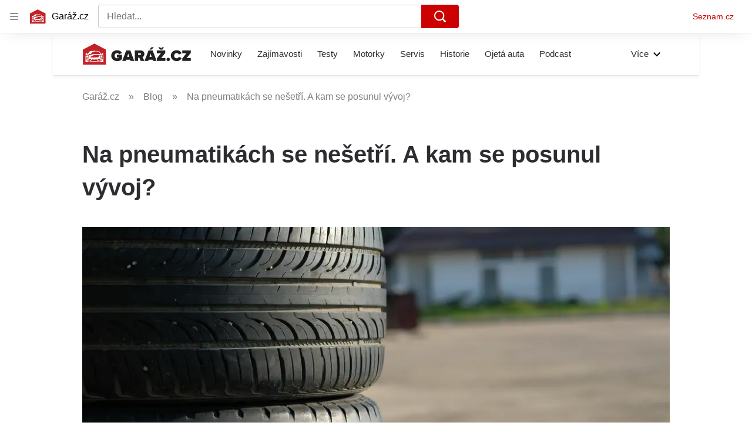

--- FILE ---
content_type: text/html; charset=utf-8
request_url: https://www.garaz.cz/clanek/pneumatiky-brzda-rychlosti-21003225
body_size: 69737
content:
<!doctype html>
<html lang="cs"><head><meta charSet="utf-8"/><meta content="IE=edge" http-equiv="X-UA-Compatible"/><link as="font" crossorigin="anonymous" href="https://d62-a.sdn.cz/d_62/c_static_QO_O/sgLBa/Montserrat-Medium.woff2" rel="preload" type="font/woff2"/><link as="font" crossorigin="anonymous" href="https://d62-a.sdn.cz/d_62/c_static_QO_O/sgLBa/Montserrat-Regular.woff2" rel="preload" type="font/woff2"/><link as="font" crossorigin="anonymous" href="https://d62-a.sdn.cz/d_62/c_static_QO_O/sgLBa/Montserrat-SemiBold.woff2" rel="preload" type="font/woff2"/><link as="font" crossorigin="anonymous" href="https://d62-a.sdn.cz/d_62/c_static_QO_O/sgLBa/Montserrat-Italic.woff2" rel="preload" type="font/woff2"/><link as="font" crossorigin="anonymous" href="https://d62-a.sdn.cz/d_62/c_static_QO_O/sgLBa/Montserrat-Bold.woff2" rel="preload" type="font/woff2"/><title>Levné pneumatiky jsou k ničemu. A co vše vydrží dnešní gumy?</title><link data-ima-meta rel="canonical" href="https://www.garaz.cz/clanek/pneumatiky-brzda-rychlosti-21003225" /><link data-ima-meta rel="previewimage" href="https://d62-a.sdn.cz/d_62/c_img_F_G/VpzBq/pneumatika.jpeg?fl=cro,0,312,6000,3375%7Cres,1200,,1%7Cwebp,75" /><meta data-ima-meta name="description" content="Pneumatiky jsou vyrobené z vulkanizované pryže a dalších komponentů. Zajišťují jediný kontakt s vozovkou, a tak se mohou snadno stát Achillovou patou vozu." /><meta data-ima-meta name="keywords" content="Pneumatiky, Silniční, Supersport, Vysychání, Mercedes, Pirelli, Vývoj, Zima, Slunce, Hybridy, Homologace, Elektromobily (EV), Nákup, Síla, Garáže, Index, Bezpečnost, McLaren, Komíny, Experti" /><meta data-ima-meta name="robots" content="index, follow" /><meta data-ima-meta name="viewport" content="width=device-width, initial-scale=1, minimum-scale=1, viewport-fit=cover" /><meta data-ima-meta name="twitter:title" content="Na pneumatikách se nešetří. A kam se posunul vývoj? - Garáž.cz" /><meta data-ima-meta name="twitter:description" content="Zamysleli jste se někdy nad tím, proč jsou pneumatiky pro automobilový průmysl tak zásadní a kde končí jejich možnosti? Tato vulkanizovaná pryž, spolu s dalšími komponenty, zajišťuje přímý kontakt s vozovkou, a tak je jedním z nejdůležitějších prvků při samotné jízdě." /><meta data-ima-meta name="twitter:card" content="summary_large_image" /><meta data-ima-meta name="twitter:image" content="https://d62-a.sdn.cz/d_62/c_img_F_G/VpzBq/pneumatika.jpeg?fl=cro,0,312,6000,3375%7Cres,1200,,1%7Cwebp,75" /><meta data-ima-meta name="twitter:url" content="https://www.garaz.cz/clanek/pneumatiky-brzda-rychlosti-21003225" /><meta data-ima-meta name="szn:age-restricted-content" content="" /><meta data-ima-meta name="szn:hp-expire" content="2020-04-09T03:00:00.000Z" /><meta data-ima-meta name="szn:galleries-image-link" content="https://api-web.garaz.cz/v1/galleries-image-link/5e31b4069baaeee476e9f91b" /><meta data-ima-meta name="szn:permalink" content="www.garaz.cz/clanek/21003225" /><meta data-ima-meta name="szn:discussionDisabled" content="false" /><meta data-ima-meta name="szn:_cls" content="ArticlePublished" /><meta data-ima-meta name="twitter:site" content="@seznam_cz" /><meta data-ima-meta name="szn:image" content="https://d62-a.sdn.cz/d_62/c_img_F_G/VpzBq/pneumatika.jpeg?fl=cro,0,312,6000,3375%7Cres,1200,,1%7Cwebp,75" data-previewtype="common" /><meta data-ima-meta property="og:title" content="Na pneumatikách se nešetří. A kam se posunul vývoj? - Garáž.cz" /><meta data-ima-meta property="og:description" content="Zamysleli jste se někdy nad tím, proč jsou pneumatiky pro automobilový průmysl tak zásadní a kde končí jejich možnosti? Tato vulkanizovaná pryž, spolu s dalšími komponenty, zajišťuje přímý kontakt s vozovkou, a tak je jedním z nejdůležitějších prvků při samotné jízdě." /><meta data-ima-meta property="og:type" content="website" /><meta data-ima-meta property="og:image" content="https://d62-a.sdn.cz/d_62/c_img_F_G/VpzBq/pneumatika.jpeg?fl=cro,0,312,6000,3375%7Cres,1200,,1%7Cwebp,75" /><meta data-ima-meta property="og:url" content="https://www.garaz.cz/clanek/pneumatiky-brzda-rychlosti-21003225" />
<link crossorigin="anonymous" rel="manifest" href="https://d62-a.sdn.cz/d_62/c_static_gR_M/Zk5Bi/site.webmanifest">
<link crossorigin="anonymous" rel="icon" href="https://d62-a.sdn.cz/d_62/c_static_gR_M/Zk5Bi/favicon.ico" sizes="32x32">
<link crossorigin="anonymous" rel="icon" href="https://d62-a.sdn.cz/d_62/c_static_gR_M/Zk5Bi/favicon.svg" type="image/svg+xml">
<link crossorigin="anonymous" rel="apple-touch-icon" href="https://d62-a.sdn.cz/d_62/c_static_gR_M/Zk5Bi/apple-touch-icon.png">
<link rel="preload" href="https://d62-a.sdn.cz/d_62/c_static_QR_J/fLmI/garaz_ribbon_logo.svg" as="image" type="image/svg+xml">
<link rel="preload" href="https://d62-a.sdn.cz/d_62/c_static_QR_J/fLmI/garaz_ribbon_icon.svg" as="image" type="image/svg+xml">
<link rel="preconnect" href="https://d94-a.sdn.cz" />
<link rel="preconnect" href="https://d795-a.sdn.cz" />
<link rel="preconnect" href="https://d62-a.sdn.cz" />
<link rel="preconnect" href="https://api-web.garaz.cz" />
<meta name="seznam-wmt" content=kM5ZFa6gWOafDfbigPQubUtNyNJCHFbr><meta content="#ffffff" name="theme-color"/><link crossorigin="crossorigin" href="https://share.seznam.cz/report/garaz/web" rel="preconnect"/><link crossorigin="crossorigin" href="https://api-web.garaz.cz/v1" rel="preconnect"/><link as="style" href="//d62-a.sdn.cz/d_62/c_static_p7_A/kOzkBkwYBTCNNSBN9aFfuyih/a947/static/css/app.cd8e4d19941ed5b6.css" rel="preload" type="text/css" /><link href="//d62-a.sdn.cz/d_62/c_static_p7_A/kOzkBkwYBTCNNSBN9aFfuyih/a947/static/css/app.cd8e4d19941ed5b6.css" rel="stylesheet" onerror="this.onerror=null;this.href='/pro/static/css/app.cd8e4d19941ed5b6.css';" /><script id="ima-revival-settings">(function (root) {
      root.$Debug = false;
      root.$IMA = root.$IMA || {};
      $IMA.SPA = false;
      $IMA.SPAPrefetch = false;
      $IMA.$PublicPath = "//d62-a.sdn.cz/d_62/c_static_p7_A/kOzkBkwYBTCNNSBN9aFfuyih/a947/";
      $IMA.$RequestID = "mkfgc6kd-qz.b2ad4z5y7-e0efa4ba-ea7c-4054-8e01-be1f4a84732c";
      $IMA.$Language = "cs";
      $IMA.$Env = "prod";
      $IMA.$Debug = false;
      $IMA.$Version = "10.1.0";
      $IMA.$App = {"scrambleCss":{"hashTable":[["el","atm","focus","increasing","mol","expand","ogm","text","icon","grey","animate","tpl","fb","twitter","timeline","skin","advert","document","mainFooter","omg","page","blind"],["button-primary","blind","css-crop","box-shadow","position-relative","text-red","text-gray-1","text-gray-4","text-gray-5","text-gray-8","text-gray-9","text-blue","text-black-90","text-white","text-white-90","organism-type-wide","organism-type-wide-mobile","organism-type-wide-not-desktop","overflow","loaded","responsive","placeholder","fill","loader","loader-animation","loader-animation-black","loader-animation-white","layout-responsive","layout-fill","image","loader-center","crossdomain-service","crossdomain-service__icon","text-decorator__style--bold","text-decorator__style--italic","text-decorator__style--subscript","text-decorator__style--superscript","text-decorator__style--underline","accessibility-header","avatar__icon","icon-mask__border","avatar","icon_author-placeholder","icon_author-placeholder--light","facebook-share","facebook-share__icon","icon","info-link","link","label","link-icon","lock--unlocked","lock--locked","lock--unavailable","login-restricted","login-restricted__dialog","login-restricted__dialog__button","login-restricted__dialog__icon","login-restricted__dialog__text","video-media-item","video-media-item__player-container","pixel","toggle","visible","toggle--disabled","toggle__switch","toggle__input","tts-info","tts-info__icon","tts-info__login-link","tts-play-btn","tts-play-btn__play-btn","tts-play-btn__pause-btn","tts-play-btn__advert","tts-play-btn__duration","twitter-share","twitter-share__icon","video-expired-poster","video-expired-poster__expire-message-container","video-expired-poster__expire-message-icon","video-expired-poster__expire-message-text","video-loading-poster","video-loading-poster--regression","copyright","merkur-error","merkur-error__text","merkur-error__button","merkur-error__debug","merkur-placeholder","merkur-placeholder__loader","specificity","iframe-player","iframe-player__iframe","avatar-with-lock__lock","avatar-with-lock","lock","content-access-button__disabled","content-access-button__link","dialog-wrapper","discussion-link","discussion-link__icon","info-bubble","info-bubble__inside","info-bubble__icon","info-bubble__text","info-paragraph","info-paragraph__icon","screen-reader","image-placeholder--rounded-corners","image-placeholder--circular","text-placeholder","text-placeholder--big","text-placeholder--medium","text-placeholder--small","text-placeholder--w-100-p","text-placeholder--w-80-p","text-placeholder--w-60-p","text-placeholder--w-40-p","text-placeholder--w-15-p","social-link-icon","seznam-like-button","seznam-discussion-link","seznam-discussion-link__icon","seznam-discussion-link__count","seznam-subscribe-button","paragraph","expand-button","expand-button-link","button-link-with-arrow","hp-box","headline-h1","headline-h2","headline-h3","headline-h4","headline-h5","media-item-image","media-item-image-caption-box","media-item-image-caption-text","media-item-image-caption","media-item-image-overlay-button","media-item-image-overlay-text","media-item-image-overlay-button-highlight","media-item-image-overlay-text-highlight","media-item-image-events","article-promo-header","link-white","link-blue","link-gray","text-placeholder--color-dark","text-placeholder--color-medium","text-placeholder--color-light","image-placeholder--color-dark","image-placeholder--color-medium","image-placeholder--color-light","social-link-icon-facebook","social-link-icon-twitter","social-link-icon-instagram","social-link-text","social-link","social-link-theme-light","seznam-like-button__question-mark","seznam-like-info-box","seznam-like-info-box__content","social-facebook-button-post","caption","facebook","social-twitter-button-tweet","twitter","checkbox","checkbox__input","checkbox__mark","advert-content","advert-container","advert","gambling-warning","gambling-warning__icon","gambling-warning__text","native-advert-wrapper","rich-content--for-article","banner__link","banner__commercial-title","banner__tag","banner__tag-title","banner__caption-text","banner__caption-author","embed","embed__accessibility","embed__accessibility--bottom","embed--fixed-height","iframe","figure__caption--hidden","figure__caption-author","figure__paid-content","figure","xpc-product","xpc-product__inactive-product","xpc-product_active-product-info__prompt-text","xpc-product_active-product-info__teaser","xpc-product_active-product-info__login-link","xpc-product_active-product-info__title","content-access-button","gallery__preview-main-image","gallery__preview-bar","gallery__preview-image","gallery__preview-image-last","gallery__preview-background","gallery__preview-foreground","gallery__preview-rest-container","gallery__preview-rest","gallery__preview-rest-icon","gallery__image-link","gallery__image-container","gallery__images-container","gallery__advert-container","gallery__expanded-container","figure__media","link-box","link-box__link","link-box__icon","link-box__text","list","li","list-ol","podcast-embed_placeholder","podcast-embed_placeholder__header","podcast-embed_placeholder__image","podcast-embed_placeholder__play-button","podcast-embed","login-restriction-wrapper","login-restriction-wrapper__cover","login-restriction-wrapper__dialog","login-restriction-wrapper__text","login-restriction-wrapper__button","poll__answer","poll__answer-text","poll__answer-result","poll__answer-percent","poll__login","poll__login-link","poll__login-icon","poll__progress-bar","poll__progress-bar-container","poll__progress-bar-block","poll__progress-bar-hundred","poll__progress-bar-thirty","poll__progress-bar-ten","poll__progress-bar-five","poll__progress-bar-one","poll__progress-bar-point-three","poll__progress-bar-point-one","poll--disabled","quiz__question","quiz__question__title","quiz__submit-wrapper","quiz__submit-button","quiz__evaluation","quiz__evaluation__title","quiz__evaluation__description","quiz__evaluation__image","quiz__evaluation__share-buttons","quiz","quiz__form--evaluated","quiz-answer__title","quiz__question__title-image","quiz-answer","quiz-answer__label","quiz-answer__radiowrapper","icon__article-molecules-radio-button","icon__article-molecules-radio-button__dot","icon__article-molecules-radio-button__border","quiz-answer__textwrapper","quiz-answer__description","quiz-answer__text-image","quiz-answer__answer-icon","icon__article-molecules-check","quiz-answer--answered","quiz-answer--correct","quiz-answer--incorrect","show-all-button","show-all-button__button","static-content__iframe-container","table","table__table","table__cell--bold","table__cell--underline","table__cell--italic","table__cell--text-left","table__cell--text-center","table__cell--text-right","video-gallery__button","video-gallery__count","video-gallery__media-image-container","video-gallery__media-image-container--selected","video-gallery__media-label","video-gallery__media-title","video-gallery__media-source","video-gallery__scroll","video-gallery__thumb","video-gallery__thumb--selected","video-gallery__media-image","video-gallery__thumbs","video-gallery__thumbs-container","video-gallery__time","video-gallery__title","video-gallery__arrow","video-gallery__scroll--next","author-badge","author-badge__name","author-badge__photo","author-badge__role","author_content","author_content__info-wrapper","author_content--indented","author_photos","author_photos__photo","author_subscribe-btn-modal","author_subscribe-btn-modal__btn","author_subscribe-btn-modal__icon","author_subscribe-btn-modal__modal","scroll-box","scroll-box__list","scroll-box__children-wrapper","scroll-box__button","scroll-box__button--hide-on-mobile","scroll-box__button--hidden","scroll-box__button--next","scroll-box__button--prev","scroll-box__button-arrow","scroll-box__button-gradient","scroll-box__button-gradient--next","scroll-box__button-gradient--prev","seznam-recommends-item","seznam-recommends-item__link","seznam-recommends-item__text-box","seznam-recommends-item__title","seznam-recommends-item__image","seznam-recommends-item__image-sizer","seznam-recommends-item__service-name","seznam-recommends-item__additional-type","seznam-recommends-item__label--is-advert","seznam-recommends-item__label--is-service","seznam-recommends-item__label-link","donate-button","donate-button__icon","donate-promo","donate-promo__icon","donate-promo__content","donate-promo__text","dropdown-list","dropdown-list_option-item","dropdown-list_option-item__link","dropdown-list_options-wrapper","collapsible","collapsible__summary","collapsible__icon","","epub-dialog","epub-dialog__content","epub-dialog__headline","epub-dialog__icon","epub-dialog__close","epub-dialog__button","headline","kindle-email-form","kindle-email-form__input","kindle-email-form__input--invalid","kindle-email-form__invalid","kindle-email-form__button","carousel__panel","carousel__container","carousel__container--moving","carousel__controls","carousel__controls--hidden","carousel__controls-prev","carousel__controls-next","carousel__item","carousel__item-wrapper","carousel__item-title","carousel__dot-navigation","carousel__dot-navigation-item","carousel__dot-navigation-item--active","carousel__slide-counter","carousel","lightbox","lightbox__list","lightbox__list-image","lightbox__caption","lightbox__caption--hidden","lightbox__caption-text","lightbox__caption-author","lightbox__controls","lightbox__controls-text","lightbox__controls-button","lightbox__controls-button--hidden","lightbox__controls-button--previous","lightbox__controls-button--next","lightbox__item-image","lock-label","login-wall-dialog-content","login-wall-dialog-content__icon","login-wall-dialog-content__title","login-wall-dialog-content__register","login-wall-dialog-content__register-link","paid-dialog-content","paid-dialog-content__icon","restricted-content-dialog","restricted-content-dialog--align-to-top","restricted-content-dialog--align-to-bottom","restricted-content-dialog--fix-to-window","restricted-content-dialog--static","restricted-content","xpc-product_active-product-info__author","xpc-product_active-product-info__description","xpc-product_active-product-info__unlocked","xpc-product_active-product-info__unlocked-icon","xpc-product_active-product-info__unlocked-text","xpc-product__loader-teaser","epub-button","epub-button__icon","epub-button__button","epub-button__dropdown","dropdown-list__option","dropdown-list__option-link","dropdown-list--open","epub-button__shade","social-share-buttons","social-share-buttons__share-button","icon__atoms-facebook","icon__atoms-twitter","social-share-popover","social-share-popover__icon","social-share-popover__button","social-share-popover__dropdown","shared-timeline__title","shared-timeline__articles-wrapper","shared-timeline-item__link","shared-timeline-item__media","shared-timeline-item__title","shared-timeline-item__bottom-gradient","subscription-placeholder","subscription-placeholder__headline","subscription-placeholder__headline--no-image","subscription-placeholder__picture","subscription-placeholder__login","assign-email","assign-email__button","assign-email__diff-acc-prompt","edit-link","restriction-wrapper","restriction-wrapper__embed-cover","facebook-post","tiktok-post__wrapper","rich-content","document-links","poll","merkur-widget","crossdomain-document-link","native-advert","king-container","figure__caption","figure__caption-text","gallery__advert-container--hide","infobox","infobox__title","rich-content--for-infobox","poll__question","poll__votes-count","quote","quote__quote","quote__author","quiz__encouragement-to-submit","quiz__encouragement-to-share","quiz__evaluation__results","table__cell","table__cell--predefined-style-0","author_names","error-content","error-content__content","error-content__title","error-content__icon","error-content__button","error-content__footer","menu","menu__list","menu_item-link","menu_item--active","menu_item","notfound","footer-items_list-item","footer-items_list-item__link","footer-items__list","post","facebook-post-placeholder","facebook-post-loading","twitter-tweet","tweet","native-advert-item","native-advert-item__heading","native-advert-item__heading--self-promo","native-advert-item__container","native-advert-item__caption","native-advert-item__text-box","native-advert-item__title","native-advert-item--self-promo","crossdomain-document-link__service","item__content","cover-image","document-link","item","item__media","item__content-title","document-links__title","footer","footer__container","footer__copyright","footer__text","footer__links","footer__logo","service-logo","svg-logo-garaz__text","sautooffer-new","sautooffer-new__placeholder","sautooffer-new__headline","sautooffer-new__offers__link","sautooffer-new__offers__link__svg-icon","svg-icon__group1","sautooffer-new__offer","sautooffer-new__offer__title","sautooffer-new__offer__link","sautooffer-new__offer__image","sautooffer-new__offer__text","sautooffer-new__offer__price","sautooffer-new__offers","item-placeholder-text","item-placeholder","item-text-box","item-placeholder-container","svg-logo-garaz__garage","svg-logo-garaz__car","video-section-filter","video-section-filter--placeholder-text","grape","video-section-filter-headline","video-section-filter-tag","video-section-filter-tag-more","video-section-filter-tag-all","video-section-filter-tag--active","video-section-filter-tag-top","video-section-filter-tag--disabled","video-section-filter-az-title","video-section-filter-az-title_button","icon-filter-sort","video-section-filter--expanded","item__image-wrapper","wrapper__video-image","item__title","wrapper","wrapper--title-in-overlay","timeline--horizontal","item__content-top","timeline--section-bottom","timeline--section-none","item__content-perex","item-wrapper","aria-live","advert-layout","advert-sticky","advert-skyscraper","advert-sponsor","advert-really-sticky","advert-not-available","advert-align-to-top","advert-align-to-bottom","advert-fix-to-window","royalty-sidebar","advert-adaptable","advert-repeating","branding-static-advert","branding-static-advert-sklik","advert-leaderboard","advert-branding","branding-sizer--auto","date-of-publication","date-of-publication__item","document-summary","document-summary__ai-model","document-summary__first-line","document-summary__info","document-summary__info-icon","document-summary__title","text-to-speech","text-to-speech--active","text-to-speech__width-container","text-to-speech__close-button","article-author","article-author__authors-labels","article-author__info-paragraph","article-author__","article-author__button-slot-before","article-author__button-slot-after","article-author__social-wrapper","article-author__tts-wrapper","author--multiple-authors","article-author-header","article-author-header--two-rows","article-author-header--large-author","article-author-header__top","article-author-header__top--column","article-author-header__top--row","article-author-header__top--multiple-authors","article-author-header__authors-labels","article-author-header__labels","article-author-header__button-slot-before","article-author-header__button-slot-after","article-author-header__social-wrapper","article-author-header__tts-wrapper","article-author-header__avatar","article-author-header__name","article-author-header__role","article-author-header__large-authors-labels","author-box","author-box__photo","author-box__actions","author-box__name","author-box__social-links","author-box__social-link","author-box__paragraph","author-box__role","author-box__bio","author-box__right-top-container","author-box__right-container","icon_author-placeholder--dark","author-box__photo-with-border","icon-mask","authors-directory_author-breadcrumbs","authors-directory_author-breadcrumbs__title","authors-directory_author-breadcrumbs__letter","authors-directory_author-breadcrumbs__letter--link","authors-directory_author-breadcrumbs__letter--active","authors-directory","authors-directory__list","advertorial-disclaimer","tertiary-section-menu__sections-list","tertiary-section-menu__section","breadcrumb-navigation","breadcrumb-navigation__link","seznam-recommends__content","seznam-recommends__item","external-menu_seo-footer","external-menu_seo-footer__seznam-logo","external-menu_seo-footer__group","external-menu_seo-footer__item","external-menu_seo-footer__link","external-menu_seo-footer__list","external-menu_seo-footer__logo","external-menu_seo-footer__separator","external-menu_seo-footer__title","external-menu_seo-footer__group--additional","headline--left","headline--center","headline--right","debug","author-xpc-products__section-title","share-bar","share-bar__bubble","share-bar__bubble--without-like-button","share-bar__like","share-bar__discussion","share-bar__left","share-bar__right","share-bar__share","share-bar__share-buttons","share-bar__text","share-bar__text--hidden-on-mobile","subscribe","subscribe__button","subscribe-info","szn-discussion","related-tags__title","related-tags__item","related-tags__tag","leaderboard-timeline","shared-timeline__article","shared-timeline__item-placeholder","skyscraper-timeline","age-restriction-dialog","age-restriction-dialog__wrapper","age-restriction-dialog__arrow","age-restriction-dialog__body","age-restriction-dialog__body--storybook","age-restriction-dialog__content","age-restriction-dialog__logo","age-restriction-dialog__title","age-restriction-dialog_login-link","age-restriction-dialog_login-link__info","age-restriction-dialog_login-link__info-link","branding-layout","branding-loader","branding-sizer","branding-advert-code-iframe","branding-advert-creative","branding-advert-creative-background","branding-advert-iframe","branding-advert-iframe-2000","branding-page-content","branding-is-branding-shown","branding-narrow","branding__paw-container","advert-mobile-square","advert-mobile-square-inscreen","advert-mobile-square-640","king-top-content","king-bottom-content","advert-article-sklik","king-content","article-layout","advert-static","article-perex","content","advert--mobile-square","advert--mobile-square-inscreen","advert--mobile-square-640","main-media","main-media__container","szn-premium","szn-premium__icon--placeholder","szn-premium__text--placeholder","szn-premium__text__description","tertiary-section-menu","tertiary-section-menu__section-link","tertiary-section-menu__section--active","container","related-tags","branding","king-mainHeader","king-middle-content","king-mainFooter","royalty-wideHeader","old-branding-advert","royalty-header","royalty-main","article-header","article-layout--empty","article-container","article-content","article-middleDot","region-map-container","social-comment","social-like","gallery","article-backlink","wrapper__media","external-menu_header","external-menu_header__first-row-wrapper","external-menu_header__second-row-wrapper","external-menu_header__dropdown-list","external-menu_header__first-row","external-menu_header__second-row","external-menu_header__logo","external-menu_header__dropdown-list-icon","hpsocialbar","hpsocialbar-content","hpsocialbar-message","hpsocialbar-links","hpsocialbar-link","hpsocialbar-link-author-container","hp-box_buttons__social-buttons","hp-box_buttons__social-button","hp-box_buttons__expand-button","hp-box_video-split-vertical","hp-box_standard__content","hp-box_standard","hp-box_timeline-items","item__info","hp-box_timeline-items__container-list","hp-box_title-box","hp-box_title-box--portrait-light","hp-box_title-box--landscape-light","hp-box_title-box__title","hp-box_title-box__additional-info","item__content-link","timeline","timeline_expand","top-story","top-story_main-content","author__names","author__date","author__photo","top-story_content","top-story--breaking-news","top-story_content__inner-content","top-story_content__background","cover-image-big","top-story_content__classic","top-story_main-content__main-caption","top-story_main-content__text-content","top-story_main-content__text-content-wrapper","top-story_main-content__text-content-wrapper-left","top-story_main-content__section","top-story_main-content__sections","top-story_main-content__section-headline","top-story_main-content__classic-headline","top-story_main-content__author","top-story_main-content__text-content--dark","top-story_main-content__center-image","video-section","video-section_main-title","video-section_main-title--ellipsis","video-section_filter-bubbles","video-section_filter-bubble","icon-close","video-section_filter-reset","video-section_filter-reset_icon","video-section_videofeed","video-section_filters","video-section_filters-placeholder","video-section_filters-mobiletoggle","icon-mobile-filter","icon-filter-collapse","video-section_filters-mobiletoggle--open","video-section_documents","video-section_document","video-section_document--large","video-section_document--hidden","video-section__loading","video-section_expand-button","video-section_item-nexttitle","detail","discussion","section","king-sidebar","king-sidebar-container","king-middle-container","royalty-layout","royalty-vendor-bottom","royalty-footer","royalty-bottom","royalty-branding-bottom","royalty-branding","sklik","social-buttons","timeline-title","king"]]},"features":{"allowedABTests":true,"discussionLide":true,"noIndex":false,"isWebPSupported":true,"isAvifSupported":false},"externalApiUrl":"https://api-web.garaz.cz/v1","cwlScriptUrl":"https://d795-a.sdn.cz/d_795/sl/1/stable/cwl.js","sznApiConfigs":{"currentEnv":[{"name":"zpravy","externalUrl":"https://api-web.seznamzpravy.cz/v1","apiExternalUrl":"https://api-external.seznamzpravy.cz/v1"},{"name":"novinky","externalUrl":"https://api-web.novinky.cz/v1","apiExternalUrl":"https://api-external.novinky.cz/v1"},{"name":"pocasi","externalUrl":"https://api-web.pocasi.seznam.cz/v1"},{"name":"xfeed","externalUrl":"https://api-web.clanky.seznam.cz/v1","apiExternalUrl":"https://api-external.clanky.seznam.cz/v1"},{"name":"super","externalUrl":"https://api-web.super.cz/v1","apiExternalUrl":"https://api-external.super.cz/v1"},{"name":"prozeny","externalUrl":"https://api-web.prozeny.cz/v1","apiExternalUrl":"https://api-external.prozeny.cz/v1"},{"name":"garaz","externalUrl":"https://api-web.garaz.cz/v1","apiExternalUrl":"https://api-external.garaz.cz/v1"},{"name":"sport","externalUrl":"https://api-web.sport.cz/v1","apiExternalUrl":"https://api-external.sport.cz/v1"},{"name":"blogy","externalUrl":"https://api-web.medium.seznam.cz/v1","apiExternalUrl":"https://api-external.medium.seznam.cz/v1"},{"name":"campus","externalUrl":"https://api-web.campus.seznamzpravy.cz/v1"},{"name":"seoApi","externalUrl":"https://share.seznam.cz/seoapi/public"},{"name":"xpc","externalUrl":"https://share.seznam.cz/xpc/v1/api/public"}],"prod":[{"name":"zpravy","externalUrl":"https://api-web.seznamzpravy.cz/v1","apiExternalUrl":"https://api-external.seznamzpravy.cz/v1"},{"name":"novinky","externalUrl":"https://api-web.novinky.cz/v1","apiExternalUrl":"https://api-external.novinky.cz/v1"},{"name":"pocasi","externalUrl":"https://api-web.pocasi.seznam.cz/v1"},{"name":"xfeed","externalUrl":"https://api-web.clanky.seznam.cz/v1","apiExternalUrl":"https://api-external.clanky.seznam.cz/v1"},{"name":"super","externalUrl":"https://api-web.super.cz/v1","apiExternalUrl":"https://api-external.super.cz/v1"},{"name":"prozeny","externalUrl":"https://api-web.prozeny.cz/v1","apiExternalUrl":"https://api-external.prozeny.cz/v1"},{"name":"garaz","externalUrl":"https://api-web.garaz.cz/v1","apiExternalUrl":"https://api-external.garaz.cz/v1"},{"name":"sport","externalUrl":"https://api-web.sport.cz/v1","apiExternalUrl":"https://api-external.sport.cz/v1"},{"name":"blogy","externalUrl":"https://api-web.medium.seznam.cz/v1","apiExternalUrl":"https://api-external.medium.seznam.cz/v1"},{"name":"campus","externalUrl":"https://api-web.campus.seznamzpravy.cz/v1"},{"name":"seoApi","externalUrl":"https://share.seznam.cz/seoapi/public"},{"name":"xpc","externalUrl":"https://share.seznam.cz/xpc/v1/api/public"}]},"userFlags":{"sbr":false}};
      $IMA.$Protocol = "https:";
      $IMA.$Host = "www.garaz.cz";
      $IMA.$Root = "";
      $IMA.$LanguagePartPath = "";
    })(typeof window !== 'undefined' && window !== null ? window : global);
    </script>
    <script>
      window.$IMA = window.$IMA || {};
      window.$IMA.Runner = {
        onError: function (error) {
          if (window.$Debug) {
            if (window.__IMA_HMR && window.__IMA_HMR.emitter) {
              window.__IMA_HMR.emitter.emit('error', { error: error });
            } else {
              console.error(error);
            }
          }

          fetch('https://share.seznam.cz/report/garaz/web', {
            method: 'POST',
            headers: {
              'Content-Type': 'application/json'
            },
            body: JSON.stringify({
              $type: 'error:runner',
              referrer: document.referrer,
              url: location.href,
              params: {},
              name: error.name,
              message: error.message,
              stack: error.stack
            })
          });
        },
        onUnsupported: function () {
          fetch('https://share.seznam.cz/report/garaz/web', {
            method: 'POST',
            headers: {
              'Content-Type': 'application/json'
            },
            body: JSON.stringify({
              $type: 'client:legacy',
              unsupported: true
            })
          });
        },
      };

      if (!window.fetch) {
        window.$IMA.Runner.scripts = ['https://d50-a.sdn.cz/d_50/c_static_gZ_D/fRbG8/js/fetch-polyfill.js'];
      }
    </script>
    <script id="ima-runner">var e;(e="undefined"!=typeof window&&null!==window?window:global).$IMA=e.$IMA||{},e.$IMA.Runner=function(e){for(var r=Object(e),n=1;n<arguments.length;n++){var t=arguments[n];if(null!=t)for(var i in t)Object.prototype.hasOwnProperty.call(t,i)&&(r[i]=t[i])}return r}({isEsVersion:!1,scriptResources:JSON.parse("{\"scripts\":[[\"//d62-a.sdn.cz/d_62/c_static_p7_A/kOzkBkwYBTCNNSBN9aFfuyih/a947/static/js/app.bundle.786a6a92a7ba66d5.js\",{\"async\":\"\",\"crossorigin\":\"anonymous\",\"fallback\":\"/pro/static/js/app.bundle.786a6a92a7ba66d5.js\"}],[\"//d62-a.sdn.cz/d_62/c_static_p7_A/kOzkBkwYBTCNNSBN9aFfuyih/a947/static/js/locale/cs.871ed1b118156b36.js\",{\"async\":\"\",\"crossorigin\":\"anonymous\",\"fallback\":\"/pro/static/js/locale/cs.871ed1b118156b36.js\"}]],\"esScripts\":[[\"//d62-a.sdn.cz/d_62/c_static_p7_A/kOzkBkwYBTCNNSBN9aFfuyih/a947/static/js.es/app.bundle.debd9e2910d7ef58.js\",{\"async\":\"\",\"crossorigin\":\"anonymous\",\"fallback\":\"/pro/static/js.es/app.bundle.debd9e2910d7ef58.js\"}],[\"//d62-a.sdn.cz/d_62/c_static_p7_A/kOzkBkwYBTCNNSBN9aFfuyih/a947/static/js.es/locale/cs.0ce36684d8390dec.js\",{\"async\":\"\",\"crossorigin\":\"anonymous\",\"fallback\":\"/pro/static/js.es/locale/cs.0ce36684d8390dec.js\"}]]}"),scripts:[],loadedScripts:[],testScripts:{scripts:['return typeof AbortController !== "undefined"',"return (() => { const o = { t: 1 }; return { ...o }; })() && (async () => ({}))() && !!Object.values"],esScripts:['return typeof Promise.withResolvers === "function"','return typeof Object.groupBy === "function"']},initScripts:function(){var r=e.$IMA.Runner,n=e.document.head;function t(e){try{return!!Function(e)()}catch(e){return!1}}if(r.scriptResources.esScripts&&r.testScripts.esScripts.every(t))r.isEsVersion=!0,Array.prototype.push.apply(r.scripts,r.scriptResources.esScripts);else{if(!(r.scriptResources.scripts&&r.testScripts.scripts.every(t)))return r.onUnsupported();Array.prototype.push.apply(r.scripts,r.scriptResources.scripts)}Array.isArray(r.scripts)&&r.scripts.forEach(function t(i){var o=e.document.createElement("script");if("string"==typeof i)o.src=i;else{var a=i[0],u=i[1];o.src=a,Object.keys(u).forEach(function(e){"fallback"===e&&u.fallback?o.onerror=function(){var e={};Object.keys(u).forEach(function(r){"fallback"!==r&&(e[r]=u[r])}),t([u.fallback,e])}:o.setAttribute(e,u[e])})}o.onload=function(){r.onLoad(i)},n.appendChild(o)})},run:function(){var r=e.$IMA.Runner;try{r.isEsVersion?Function(`/******/ (() => { // webpackBootstrap
/******/ 	"use strict";
/******/ 	var __webpack_modules__ = ({});
/************************************************************************/
/******/ 	// The module cache
/******/ 	var __webpack_module_cache__ = {};
/******/ 	
/******/ 	// The require function
/******/ 	function __webpack_require__(moduleId) {
/******/ 		// Check if module is in cache
/******/ 		var cachedModule = __webpack_module_cache__[moduleId];
/******/ 		if (cachedModule !== undefined) {
/******/ 			return cachedModule.exports;
/******/ 		}
/******/ 		// Create a new module (and put it into the cache)
/******/ 		var module = __webpack_module_cache__[moduleId] = {
/******/ 			id: moduleId,
/******/ 			loaded: false,
/******/ 			exports: {}
/******/ 		};
/******/ 	
/******/ 		// Execute the module function
/******/ 		__webpack_modules__[moduleId].call(module.exports, module, module.exports, __webpack_require__);
/******/ 	
/******/ 		// Flag the module as loaded
/******/ 		module.loaded = true;
/******/ 	
/******/ 		// Return the exports of the module
/******/ 		return module.exports;
/******/ 	}
/******/ 	
/******/ 	// expose the modules object (__webpack_modules__)
/******/ 	__webpack_require__.m = __webpack_modules__;
/******/ 	
/************************************************************************/
/******/ 	/* webpack/runtime/chunk loaded */
/******/ 	(() => {
/******/ 		var deferred = [];
/******/ 		__webpack_require__.O = (result, chunkIds, fn, priority) => {
/******/ 			if(chunkIds) {
/******/ 				priority = priority || 0;
/******/ 				for(var i = deferred.length; i > 0 && deferred[i - 1][2] > priority; i--) deferred[i] = deferred[i - 1];
/******/ 				deferred[i] = [chunkIds, fn, priority];
/******/ 				return;
/******/ 			}
/******/ 			var notFulfilled = Infinity;
/******/ 			for (var i = 0; i < deferred.length; i++) {
/******/ 				var [chunkIds, fn, priority] = deferred[i];
/******/ 				var fulfilled = true;
/******/ 				for (var j = 0; j < chunkIds.length; j++) {
/******/ 					if ((priority & 1 === 0 || notFulfilled >= priority) && Object.keys(__webpack_require__.O).every((key) => (__webpack_require__.O[key](chunkIds[j])))) {
/******/ 						chunkIds.splice(j--, 1);
/******/ 					} else {
/******/ 						fulfilled = false;
/******/ 						if(priority < notFulfilled) notFulfilled = priority;
/******/ 					}
/******/ 				}
/******/ 				if(fulfilled) {
/******/ 					deferred.splice(i--, 1)
/******/ 					var r = fn();
/******/ 					if (r !== undefined) result = r;
/******/ 				}
/******/ 			}
/******/ 			return result;
/******/ 		};
/******/ 	})();
/******/ 	
/******/ 	/* webpack/runtime/compat get default export */
/******/ 	(() => {
/******/ 		// getDefaultExport function for compatibility with non-harmony modules
/******/ 		__webpack_require__.n = (module) => {
/******/ 			var getter = module && module.__esModule ?
/******/ 				() => (module['default']) :
/******/ 				() => (module);
/******/ 			__webpack_require__.d(getter, { a: getter });
/******/ 			return getter;
/******/ 		};
/******/ 	})();
/******/ 	
/******/ 	/* webpack/runtime/define property getters */
/******/ 	(() => {
/******/ 		// define getter functions for harmony exports
/******/ 		__webpack_require__.d = (exports, definition) => {
/******/ 			for(var key in definition) {
/******/ 				if(__webpack_require__.o(definition, key) && !__webpack_require__.o(exports, key)) {
/******/ 					Object.defineProperty(exports, key, { enumerable: true, get: definition[key] });
/******/ 				}
/******/ 			}
/******/ 		};
/******/ 	})();
/******/ 	
/******/ 	/* webpack/runtime/ensure chunk */
/******/ 	(() => {
/******/ 		__webpack_require__.f = {};
/******/ 		// This file contains only the entry chunk.
/******/ 		// The chunk loading function for additional chunks
/******/ 		__webpack_require__.e = (chunkId) => {
/******/ 			return Promise.all(Object.keys(__webpack_require__.f).reduce((promises, key) => {
/******/ 				__webpack_require__.f[key](chunkId, promises);
/******/ 				return promises;
/******/ 			}, []));
/******/ 		};
/******/ 	})();
/******/ 	
/******/ 	/* webpack/runtime/get javascript chunk filename */
/******/ 	(() => {
/******/ 		// This function allow to reference async chunks
/******/ 		__webpack_require__.u = (chunkId) => {
/******/ 			// return url for filenames not based on template
/******/ 			if (chunkId === "vendors") return "static/js.es/chunk." + chunkId + ".50a86a38d86cbc31.js";
/******/ 			// return url for filenames based on template
/******/ 			return undefined;
/******/ 		};
/******/ 	})();
/******/ 	
/******/ 	/* webpack/runtime/get mini-css chunk filename */
/******/ 	(() => {
/******/ 		// This function allow to reference async chunks
/******/ 		__webpack_require__.miniCssF = (chunkId) => {
/******/ 			// return url for filenames based on template
/******/ 			return undefined;
/******/ 		};
/******/ 	})();
/******/ 	
/******/ 	/* webpack/runtime/global */
/******/ 	(() => {
/******/ 		__webpack_require__.g = (function() {
/******/ 			if (typeof globalThis === 'object') return globalThis;
/******/ 			try {
/******/ 				return this || new Function('return this')();
/******/ 			} catch (e) {
/******/ 				if (typeof window === 'object') return window;
/******/ 			}
/******/ 		})();
/******/ 	})();
/******/ 	
/******/ 	/* webpack/runtime/hasOwnProperty shorthand */
/******/ 	(() => {
/******/ 		__webpack_require__.o = (obj, prop) => (Object.prototype.hasOwnProperty.call(obj, prop))
/******/ 	})();
/******/ 	
/******/ 	/* webpack/runtime/load script */
/******/ 	(() => {
/******/ 		var inProgress = {};
/******/ 		var dataWebpackPrefix = "clanky-web:";
/******/ 		// loadScript function to load a script via script tag
/******/ 		__webpack_require__.l = (url, done, key, chunkId) => {
/******/ 			if(inProgress[url]) { inProgress[url].push(done); return; }
/******/ 			var script, needAttach;
/******/ 			if(key !== undefined) {
/******/ 				var scripts = document.getElementsByTagName("script");
/******/ 				for(var i = 0; i < scripts.length; i++) {
/******/ 					var s = scripts[i];
/******/ 					if(s.getAttribute("src") == url || s.getAttribute("data-webpack") == dataWebpackPrefix + key) { script = s; break; }
/******/ 				}
/******/ 			}
/******/ 			if(!script) {
/******/ 				needAttach = true;
/******/ 				script = document.createElement('script');
/******/ 		
/******/ 				script.charset = 'utf-8';
/******/ 				script.timeout = 120;
/******/ 				if (__webpack_require__.nc) {
/******/ 					script.setAttribute("nonce", __webpack_require__.nc);
/******/ 				}
/******/ 				script.setAttribute("data-webpack", dataWebpackPrefix + key);
/******/ 		
/******/ 				script.src = url;
/******/ 			}
/******/ 			inProgress[url] = [done];
/******/ 			var onScriptComplete = (prev, event) => {
/******/ 				// avoid mem leaks in IE.
/******/ 				script.onerror = script.onload = null;
/******/ 				clearTimeout(timeout);
/******/ 				var doneFns = inProgress[url];
/******/ 				delete inProgress[url];
/******/ 				script.parentNode && script.parentNode.removeChild(script);
/******/ 				doneFns && doneFns.forEach((fn) => (fn(event)));
/******/ 				if(prev) return prev(event);
/******/ 			}
/******/ 			var timeout = setTimeout(onScriptComplete.bind(null, undefined, { type: 'timeout', target: script }), 120000);
/******/ 			script.onerror = onScriptComplete.bind(null, script.onerror);
/******/ 			script.onload = onScriptComplete.bind(null, script.onload);
/******/ 			needAttach && document.head.appendChild(script);
/******/ 		};
/******/ 	})();
/******/ 	
/******/ 	/* webpack/runtime/make namespace object */
/******/ 	(() => {
/******/ 		// define __esModule on exports
/******/ 		__webpack_require__.r = (exports) => {
/******/ 			if(typeof Symbol !== 'undefined' && Symbol.toStringTag) {
/******/ 				Object.defineProperty(exports, Symbol.toStringTag, { value: 'Module' });
/******/ 			}
/******/ 			Object.defineProperty(exports, '__esModule', { value: true });
/******/ 		};
/******/ 	})();
/******/ 	
/******/ 	/* webpack/runtime/node module decorator */
/******/ 	(() => {
/******/ 		__webpack_require__.nmd = (module) => {
/******/ 			module.paths = [];
/******/ 			if (!module.children) module.children = [];
/******/ 			return module;
/******/ 		};
/******/ 	})();
/******/ 	
/******/ 	/* webpack/runtime/publicPath */
/******/ 	(() => {
/******/ 		__webpack_require__.p = "/pro/";
/******/ 	})();
/******/ 	
/******/ 	/* webpack/runtime/jsonp chunk loading */
/******/ 	(() => {
/******/ 		// no baseURI
/******/ 		
/******/ 		// object to store loaded and loading chunks
/******/ 		// undefined = chunk not loaded, null = chunk preloaded/prefetched
/******/ 		// [resolve, reject, Promise] = chunk loading, 0 = chunk loaded
/******/ 		var installedChunks = {
/******/ 			"runtime": 0
/******/ 		};
/******/ 		
/******/ 		__webpack_require__.f.j = (chunkId, promises) => {
/******/ 				// JSONP chunk loading for javascript
/******/ 				var installedChunkData = __webpack_require__.o(installedChunks, chunkId) ? installedChunks[chunkId] : undefined;
/******/ 				if(installedChunkData !== 0) { // 0 means "already installed".
/******/ 		
/******/ 					// a Promise means "currently loading".
/******/ 					if(installedChunkData) {
/******/ 						promises.push(installedChunkData[2]);
/******/ 					} else {
/******/ 						if("runtime" != chunkId) {
/******/ 							// setup Promise in chunk cache
/******/ 							var promise = new Promise((resolve, reject) => (installedChunkData = installedChunks[chunkId] = [resolve, reject]));
/******/ 							promises.push(installedChunkData[2] = promise);
/******/ 		
/******/ 							// start chunk loading
/******/ 							var url = __webpack_require__.p + __webpack_require__.u(chunkId);
/******/ 							// create error before stack unwound to get useful stacktrace later
/******/ 							var error = new Error();
/******/ 							var loadingEnded = (event) => {
/******/ 								if(__webpack_require__.o(installedChunks, chunkId)) {
/******/ 									installedChunkData = installedChunks[chunkId];
/******/ 									if(installedChunkData !== 0) installedChunks[chunkId] = undefined;
/******/ 									if(installedChunkData) {
/******/ 										var errorType = event && (event.type === 'load' ? 'missing' : event.type);
/******/ 										var realSrc = event && event.target && event.target.src;
/******/ 										error.message = 'Loading chunk ' + chunkId + ' failed.\\n(' + errorType + ': ' + realSrc + ')';
/******/ 										error.name = 'ChunkLoadError';
/******/ 										error.type = errorType;
/******/ 										error.request = realSrc;
/******/ 										installedChunkData[1](error);
/******/ 									}
/******/ 								}
/******/ 							};
/******/ 							__webpack_require__.l(url, loadingEnded, "chunk-" + chunkId, chunkId);
/******/ 						} else installedChunks[chunkId] = 0;
/******/ 					}
/******/ 				}
/******/ 		};
/******/ 		
/******/ 		// no prefetching
/******/ 		
/******/ 		// no preloaded
/******/ 		
/******/ 		// no HMR
/******/ 		
/******/ 		// no HMR manifest
/******/ 		
/******/ 		__webpack_require__.O.j = (chunkId) => (installedChunks[chunkId] === 0);
/******/ 		
/******/ 		// install a JSONP callback for chunk loading
/******/ 		var webpackJsonpCallback = (parentChunkLoadingFunction, data) => {
/******/ 			var [chunkIds, moreModules, runtime] = data;
/******/ 			// add "moreModules" to the modules object,
/******/ 			// then flag all "chunkIds" as loaded and fire callback
/******/ 			var moduleId, chunkId, i = 0;
/******/ 			if(chunkIds.some((id) => (installedChunks[id] !== 0))) {
/******/ 				for(moduleId in moreModules) {
/******/ 					if(__webpack_require__.o(moreModules, moduleId)) {
/******/ 						__webpack_require__.m[moduleId] = moreModules[moduleId];
/******/ 					}
/******/ 				}
/******/ 				if(runtime) var result = runtime(__webpack_require__);
/******/ 			}
/******/ 			if(parentChunkLoadingFunction) parentChunkLoadingFunction(data);
/******/ 			for(;i < chunkIds.length; i++) {
/******/ 				chunkId = chunkIds[i];
/******/ 				if(__webpack_require__.o(installedChunks, chunkId) && installedChunks[chunkId]) {
/******/ 					installedChunks[chunkId][0]();
/******/ 				}
/******/ 				installedChunks[chunkId] = 0;
/******/ 			}
/******/ 			return __webpack_require__.O(result);
/******/ 		}
/******/ 		
/******/ 		var chunkLoadingGlobal = globalThis["webpackChunkclanky_web"] = globalThis["webpackChunkclanky_web"] || [];
/******/ 		chunkLoadingGlobal.forEach(webpackJsonpCallback.bind(null, 0));
/******/ 		chunkLoadingGlobal.push = webpackJsonpCallback.bind(null, chunkLoadingGlobal.push.bind(chunkLoadingGlobal));
/******/ 	})();
/******/ 	
/************************************************************************/
/******/ 	
/******/ 	
/******/ })()
;`)():Function(`/******/ (() => { // webpackBootstrap
/******/ 	"use strict";
/******/ 	var __webpack_modules__ = ({});
/************************************************************************/
/******/ 	// The module cache
/******/ 	var __webpack_module_cache__ = {};
/******/ 	
/******/ 	// The require function
/******/ 	function __webpack_require__(moduleId) {
/******/ 		// Check if module is in cache
/******/ 		var cachedModule = __webpack_module_cache__[moduleId];
/******/ 		if (cachedModule !== undefined) {
/******/ 			return cachedModule.exports;
/******/ 		}
/******/ 		// Create a new module (and put it into the cache)
/******/ 		var module = __webpack_module_cache__[moduleId] = {
/******/ 			id: moduleId,
/******/ 			loaded: false,
/******/ 			exports: {}
/******/ 		};
/******/ 	
/******/ 		// Execute the module function
/******/ 		__webpack_modules__[moduleId].call(module.exports, module, module.exports, __webpack_require__);
/******/ 	
/******/ 		// Flag the module as loaded
/******/ 		module.loaded = true;
/******/ 	
/******/ 		// Return the exports of the module
/******/ 		return module.exports;
/******/ 	}
/******/ 	
/******/ 	// expose the modules object (__webpack_modules__)
/******/ 	__webpack_require__.m = __webpack_modules__;
/******/ 	
/************************************************************************/
/******/ 	/* webpack/runtime/chunk loaded */
/******/ 	(() => {
/******/ 		var deferred = [];
/******/ 		__webpack_require__.O = (result, chunkIds, fn, priority) => {
/******/ 			if(chunkIds) {
/******/ 				priority = priority || 0;
/******/ 				for(var i = deferred.length; i > 0 && deferred[i - 1][2] > priority; i--) deferred[i] = deferred[i - 1];
/******/ 				deferred[i] = [chunkIds, fn, priority];
/******/ 				return;
/******/ 			}
/******/ 			var notFulfilled = Infinity;
/******/ 			for (var i = 0; i < deferred.length; i++) {
/******/ 				var [chunkIds, fn, priority] = deferred[i];
/******/ 				var fulfilled = true;
/******/ 				for (var j = 0; j < chunkIds.length; j++) {
/******/ 					if ((priority & 1 === 0 || notFulfilled >= priority) && Object.keys(__webpack_require__.O).every((key) => (__webpack_require__.O[key](chunkIds[j])))) {
/******/ 						chunkIds.splice(j--, 1);
/******/ 					} else {
/******/ 						fulfilled = false;
/******/ 						if(priority < notFulfilled) notFulfilled = priority;
/******/ 					}
/******/ 				}
/******/ 				if(fulfilled) {
/******/ 					deferred.splice(i--, 1)
/******/ 					var r = fn();
/******/ 					if (r !== undefined) result = r;
/******/ 				}
/******/ 			}
/******/ 			return result;
/******/ 		};
/******/ 	})();
/******/ 	
/******/ 	/* webpack/runtime/compat get default export */
/******/ 	(() => {
/******/ 		// getDefaultExport function for compatibility with non-harmony modules
/******/ 		__webpack_require__.n = (module) => {
/******/ 			var getter = module && module.__esModule ?
/******/ 				() => (module['default']) :
/******/ 				() => (module);
/******/ 			__webpack_require__.d(getter, { a: getter });
/******/ 			return getter;
/******/ 		};
/******/ 	})();
/******/ 	
/******/ 	/* webpack/runtime/define property getters */
/******/ 	(() => {
/******/ 		// define getter functions for harmony exports
/******/ 		__webpack_require__.d = (exports, definition) => {
/******/ 			for(var key in definition) {
/******/ 				if(__webpack_require__.o(definition, key) && !__webpack_require__.o(exports, key)) {
/******/ 					Object.defineProperty(exports, key, { enumerable: true, get: definition[key] });
/******/ 				}
/******/ 			}
/******/ 		};
/******/ 	})();
/******/ 	
/******/ 	/* webpack/runtime/ensure chunk */
/******/ 	(() => {
/******/ 		__webpack_require__.f = {};
/******/ 		// This file contains only the entry chunk.
/******/ 		// The chunk loading function for additional chunks
/******/ 		__webpack_require__.e = (chunkId) => {
/******/ 			return Promise.all(Object.keys(__webpack_require__.f).reduce((promises, key) => {
/******/ 				__webpack_require__.f[key](chunkId, promises);
/******/ 				return promises;
/******/ 			}, []));
/******/ 		};
/******/ 	})();
/******/ 	
/******/ 	/* webpack/runtime/get javascript chunk filename */
/******/ 	(() => {
/******/ 		// This function allow to reference async chunks
/******/ 		__webpack_require__.u = (chunkId) => {
/******/ 			// return url for filenames not based on template
/******/ 			if (chunkId === "vendors") return "static/js/chunk." + chunkId + ".093d67d668a09e8f.js";
/******/ 			// return url for filenames based on template
/******/ 			return undefined;
/******/ 		};
/******/ 	})();
/******/ 	
/******/ 	/* webpack/runtime/global */
/******/ 	(() => {
/******/ 		__webpack_require__.g = (function() {
/******/ 			if (typeof globalThis === 'object') return globalThis;
/******/ 			try {
/******/ 				return this || new Function('return this')();
/******/ 			} catch (e) {
/******/ 				if (typeof window === 'object') return window;
/******/ 			}
/******/ 		})();
/******/ 	})();
/******/ 	
/******/ 	/* webpack/runtime/hasOwnProperty shorthand */
/******/ 	(() => {
/******/ 		__webpack_require__.o = (obj, prop) => (Object.prototype.hasOwnProperty.call(obj, prop))
/******/ 	})();
/******/ 	
/******/ 	/* webpack/runtime/load script */
/******/ 	(() => {
/******/ 		var inProgress = {};
/******/ 		var dataWebpackPrefix = "clanky-web:";
/******/ 		// loadScript function to load a script via script tag
/******/ 		__webpack_require__.l = (url, done, key, chunkId) => {
/******/ 			if(inProgress[url]) { inProgress[url].push(done); return; }
/******/ 			var script, needAttach;
/******/ 			if(key !== undefined) {
/******/ 				var scripts = document.getElementsByTagName("script");
/******/ 				for(var i = 0; i < scripts.length; i++) {
/******/ 					var s = scripts[i];
/******/ 					if(s.getAttribute("src") == url || s.getAttribute("data-webpack") == dataWebpackPrefix + key) { script = s; break; }
/******/ 				}
/******/ 			}
/******/ 			if(!script) {
/******/ 				needAttach = true;
/******/ 				script = document.createElement('script');
/******/ 		
/******/ 				script.charset = 'utf-8';
/******/ 				script.timeout = 120;
/******/ 				if (__webpack_require__.nc) {
/******/ 					script.setAttribute("nonce", __webpack_require__.nc);
/******/ 				}
/******/ 				script.setAttribute("data-webpack", dataWebpackPrefix + key);
/******/ 		
/******/ 				script.src = url;
/******/ 			}
/******/ 			inProgress[url] = [done];
/******/ 			var onScriptComplete = (prev, event) => {
/******/ 				// avoid mem leaks in IE.
/******/ 				script.onerror = script.onload = null;
/******/ 				clearTimeout(timeout);
/******/ 				var doneFns = inProgress[url];
/******/ 				delete inProgress[url];
/******/ 				script.parentNode && script.parentNode.removeChild(script);
/******/ 				doneFns && doneFns.forEach((fn) => (fn(event)));
/******/ 				if(prev) return prev(event);
/******/ 			}
/******/ 			var timeout = setTimeout(onScriptComplete.bind(null, undefined, { type: 'timeout', target: script }), 120000);
/******/ 			script.onerror = onScriptComplete.bind(null, script.onerror);
/******/ 			script.onload = onScriptComplete.bind(null, script.onload);
/******/ 			needAttach && document.head.appendChild(script);
/******/ 		};
/******/ 	})();
/******/ 	
/******/ 	/* webpack/runtime/make namespace object */
/******/ 	(() => {
/******/ 		// define __esModule on exports
/******/ 		__webpack_require__.r = (exports) => {
/******/ 			if(typeof Symbol !== 'undefined' && Symbol.toStringTag) {
/******/ 				Object.defineProperty(exports, Symbol.toStringTag, { value: 'Module' });
/******/ 			}
/******/ 			Object.defineProperty(exports, '__esModule', { value: true });
/******/ 		};
/******/ 	})();
/******/ 	
/******/ 	/* webpack/runtime/node module decorator */
/******/ 	(() => {
/******/ 		__webpack_require__.nmd = (module) => {
/******/ 			module.paths = [];
/******/ 			if (!module.children) module.children = [];
/******/ 			return module;
/******/ 		};
/******/ 	})();
/******/ 	
/******/ 	/* webpack/runtime/publicPath */
/******/ 	(() => {
/******/ 		__webpack_require__.p = "/pro/";
/******/ 	})();
/******/ 	
/******/ 	/* webpack/runtime/jsonp chunk loading */
/******/ 	(() => {
/******/ 		// no baseURI
/******/ 		
/******/ 		// object to store loaded and loading chunks
/******/ 		// undefined = chunk not loaded, null = chunk preloaded/prefetched
/******/ 		// [resolve, reject, Promise] = chunk loading, 0 = chunk loaded
/******/ 		var installedChunks = {
/******/ 			"runtime": 0
/******/ 		};
/******/ 		
/******/ 		__webpack_require__.f.j = (chunkId, promises) => {
/******/ 				// JSONP chunk loading for javascript
/******/ 				var installedChunkData = __webpack_require__.o(installedChunks, chunkId) ? installedChunks[chunkId] : undefined;
/******/ 				if(installedChunkData !== 0) { // 0 means "already installed".
/******/ 		
/******/ 					// a Promise means "currently loading".
/******/ 					if(installedChunkData) {
/******/ 						promises.push(installedChunkData[2]);
/******/ 					} else {
/******/ 						if("runtime" != chunkId) {
/******/ 							// setup Promise in chunk cache
/******/ 							var promise = new Promise((resolve, reject) => (installedChunkData = installedChunks[chunkId] = [resolve, reject]));
/******/ 							promises.push(installedChunkData[2] = promise);
/******/ 		
/******/ 							// start chunk loading
/******/ 							var url = __webpack_require__.p + __webpack_require__.u(chunkId);
/******/ 							// create error before stack unwound to get useful stacktrace later
/******/ 							var error = new Error();
/******/ 							var loadingEnded = (event) => {
/******/ 								if(__webpack_require__.o(installedChunks, chunkId)) {
/******/ 									installedChunkData = installedChunks[chunkId];
/******/ 									if(installedChunkData !== 0) installedChunks[chunkId] = undefined;
/******/ 									if(installedChunkData) {
/******/ 										var errorType = event && (event.type === 'load' ? 'missing' : event.type);
/******/ 										var realSrc = event && event.target && event.target.src;
/******/ 										error.message = 'Loading chunk ' + chunkId + ' failed.\\n(' + errorType + ': ' + realSrc + ')';
/******/ 										error.name = 'ChunkLoadError';
/******/ 										error.type = errorType;
/******/ 										error.request = realSrc;
/******/ 										installedChunkData[1](error);
/******/ 									}
/******/ 								}
/******/ 							};
/******/ 							__webpack_require__.l(url, loadingEnded, "chunk-" + chunkId, chunkId);
/******/ 						} else installedChunks[chunkId] = 0;
/******/ 					}
/******/ 				}
/******/ 		};
/******/ 		
/******/ 		// no prefetching
/******/ 		
/******/ 		// no preloaded
/******/ 		
/******/ 		// no HMR
/******/ 		
/******/ 		// no HMR manifest
/******/ 		
/******/ 		__webpack_require__.O.j = (chunkId) => (installedChunks[chunkId] === 0);
/******/ 		
/******/ 		// install a JSONP callback for chunk loading
/******/ 		var webpackJsonpCallback = (parentChunkLoadingFunction, data) => {
/******/ 			var [chunkIds, moreModules, runtime] = data;
/******/ 			// add "moreModules" to the modules object,
/******/ 			// then flag all "chunkIds" as loaded and fire callback
/******/ 			var moduleId, chunkId, i = 0;
/******/ 			if(chunkIds.some((id) => (installedChunks[id] !== 0))) {
/******/ 				for(moduleId in moreModules) {
/******/ 					if(__webpack_require__.o(moreModules, moduleId)) {
/******/ 						__webpack_require__.m[moduleId] = moreModules[moduleId];
/******/ 					}
/******/ 				}
/******/ 				if(runtime) var result = runtime(__webpack_require__);
/******/ 			}
/******/ 			if(parentChunkLoadingFunction) parentChunkLoadingFunction(data);
/******/ 			for(;i < chunkIds.length; i++) {
/******/ 				chunkId = chunkIds[i];
/******/ 				if(__webpack_require__.o(installedChunks, chunkId) && installedChunks[chunkId]) {
/******/ 					installedChunks[chunkId][0]();
/******/ 				}
/******/ 				installedChunks[chunkId] = 0;
/******/ 			}
/******/ 			return __webpack_require__.O(result);
/******/ 		}
/******/ 		
/******/ 		var chunkLoadingGlobal = self["webpackChunkclanky_web"] = self["webpackChunkclanky_web"] || [];
/******/ 		chunkLoadingGlobal.forEach(webpackJsonpCallback.bind(null, 0));
/******/ 		chunkLoadingGlobal.push = webpackJsonpCallback.bind(null, chunkLoadingGlobal.push.bind(chunkLoadingGlobal));
/******/ 	})();
/******/ 	
/************************************************************************/
/******/ 	
/******/ 	
/******/ })()
;`)(),r.onRun()}catch(e){r.onError(e)}},onLoad:function(r){var n=e.$IMA.Runner;n.loadedScripts.push("string"==typeof r?r:r[0]),n.scripts.length===n.loadedScripts.length&&n.run()},onError:function(e){console.error("IMA Runner ERROR:",e),window.__IMA_HMR&&window.__IMA_HMR.emitter&&window.$Debug&&window.__IMA_HMR.emitter.emit("error",{error:e})},onUnsupported:function(){console.warn("Unsupported environment, the app runtime was not executed.")},onRun:function(){}},e.$IMA.Runner||{}),e.$IMA.Runner.initScripts(),Object.seal(e.$IMA.Runner);</script></head><body><div id="fb-root"></div><div id="szn-clanky"><div class="p_hX view-adapter" data-dot="page-detail" data-dot-data="{&quot;section&quot;:&quot;article&quot;}"><div class="ogm-ribbon" data-dot="ogm-ribbon" style="height:56px"><style>.szn-suggest-list--dark{--color-box-background: #333;--color-box-border: #555;--color-element-background: #555;--color-text: #f0f0f0;--color-text-metadata: #999;--color-bakground-metadata: #fff;--color-button: #f0f0f0;--color-miniapp-label: #999;--color-label: #999}.szn-suggest-list--light,.szn-suggest-list--system{--color-box-background: #fff;--color-box-border: #eee;--color-element-background: #eee;--color-text: #111;--color-text-metadata: #999;--color-bakground-metadata: #fff;--color-button: #111;--color-miniapp-label: #999;--color-label: #999}@media (prefers-color-scheme: dark){.szn-suggest-list--system{--color-box-background: #333;--color-box-border: #555;--color-element-background: #555;--color-text: #f0f0f0;--color-text-metadata: #999;--color-bakground-metadata: #fff;--color-button: #f0f0f0;--color-miniapp-label: #999;--color-label: #999}}.szn-suggest-list{position:relative;z-index:401;font-family:Arial CE,Arial,Helvetica CE,Helvetica,sans-serif}.szn-suggest-list--overlay-off{position:relative;z-index:401}.szn-suggest-list__overlay{position:absolute;inset:0;z-index:400;min-width:100%;min-height:100%;background-color:transparent;opacity:0}.szn-suggest-list__overlay__cover{position:relative;inset:0;z-index:400;min-width:100%;min-height:100%;background-color:#000}@keyframes fadeOut{0%{opacity:1}to{opacity:0}}@keyframes fadeIn{0%{opacity:0}to{opacity:1}}.szn-suggest-list__list{margin:0;padding:0;list-style:none}.szn-suggest-list__list--boxed{border:1px solid #eee;border-radius:4px;overflow:hidden;background-color:#fff;box-shadow:0 2px 4px #0003}.szn-suggest-list__item{margin:0;padding:10px 12px}.szn-suggest-list__item--indented{padding-left:56px}.szn-suggest-list__item--text{padding-top:4px;padding-bottom:4px;cursor:pointer}.szn-suggest-list__item--text:first-child{margin-top:8px}.szn-suggest-list__item--text:last-child{margin-bottom:8px}.szn-suggest-list__item--text.szn-suggest-list__item--selected{background-color:#eee}.szn-suggest-list__text{display:flex;flex-flow:row nowrap;justify-content:flex-start}@supports (display: -webkit-box){.szn-suggest-list__text{min-height:36px;overflow:hidden;align-items:center}}.szn-suggest-list__text-value{display:inline-block;margin:4px 0;max-width:calc(100% - 50px);flex-shrink:0;overflow:hidden;font-size:16px;font-weight:700;line-height:36px;color:#111;white-space:nowrap}.szn-suggest-list__text-value--short{max-width:calc(100% - 82px);text-overflow:ellipsis}@supports (display: -webkit-box){.szn-suggest-list__text-value{display:-webkit-box;-webkit-line-clamp:2;-webkit-box-orient:vertical;line-height:18px;white-space:normal;text-overflow:ellipsis}}.szn-suggest-list__text-value--emphasized{font-weight:400}.szn-suggest-list__text-metadata--text{display:inline-block;overflow:hidden;font-size:14px;line-height:36px;color:#999;white-space:nowrap;text-overflow:ellipsis}.szn-suggest-list__text-metadata--image{display:inline-block;border-radius:8px;width:32px;height:32px;flex-shrink:0;overflow:hidden;background-position:center center;background-size:cover;background-repeat:no-repeat}.szn-suggest-list__text-metadata--image--dark{opacity:.9}.szn-suggest-list__text-metadata--image--rounded{border-radius:50%}.szn-suggest-list__text-metadata--leading{display:inline-block;margin-right:12px;width:32px;height:32px;flex-shrink:0;overflow:hidden}.szn-suggest-list__text-metadata-container{display:flex;height:36px;flex-grow:1;overflow:hidden;flex-wrap:wrap;justify-content:space-between;white-space:nowrap}.szn-suggest-list__text-bottom-metadata-container{display:flex;margin-top:2px;height:16px;flex-grow:1;overflow:hidden;flex-wrap:wrap;justify-content:space-between;align-items:flex-end}.szn-suggest-list__text-metadata--bottom{padding:2px 0;height:16px;font-weight:400;line-height:12px}.szn-suggest-list__text-bottom-metadata-container .szn-suggest-list__text-metadata--bottom{font-size:12px}.szn-suggest-list__text-metadata-container--prioritize-aside-meta-data{flex-direction:row-reverse}.szn-suggest-list__text-metadata--trailing{margin-left:8px;max-width:calc(100% - 8px);flex:0 0 auto}.szn-suggest-list__text-button+.szn-suggest-list__text-metadata--trailing{max-width:calc(100% - 40px)}.szn-suggest-list__text-metadata--text.szn-suggest-list__text-metadata--trailing:before{content:"\2013  "}.szn-suggest-list__text-metadata--aside{margin-left:8px;flex:0 0 auto;text-align:right}.szn-suggest-list__text-button{display:flex;margin:auto 4px;border:none;border-radius:50%;min-width:32px;min-height:32px;justify-content:center;align-items:center;background:none;cursor:pointer;opacity:.4}.szn-suggest-list__text-button svg{fill:#111}.szn-suggest-list__text-button:hover{opacity:1}.szn-suggest-list__text-button-icon{width:13px;height:13px}.szn-suggest-list__miniapp-label{display:block;margin:0 0 8px;font-size:14px;line-height:20px;color:#999}.szn-suggest-list__miniapp-value{display:block;margin:0;font-size:16px;font-weight:700;line-height:20px;color:#111}.szn-suggest-list__item--miniapp{border-top:1px solid #eee;border-bottom:1px solid #eee}.szn-suggest-list__item--miniapp:first-child{border-top:none}.szn-suggest-list__item--miniapp:last-child{border-bottom:none}.szn-suggest-list__item--miniapp+.szn-suggest-list__item--miniapp{border-top:none}.szn-suggest-list__item--label{padding-top:4px;padding-bottom:4px}.szn-suggest-list__item--label:first-child{margin-top:8px}.szn-suggest-list__item--label:last-child{margin-bottom:8px}.szn-suggest-list__label-value{display:block;margin:0;font-size:14px;line-height:20px;color:#999;white-space:nowrap}.szn-suggest-list__tiled-list{margin-bottom:8px;overflow-x:auto}.szn-suggest-list__tiled-list ul{display:inline-flex;margin:0 6px 0 8px;padding:0;overflow-x:auto;list-style:none}.szn-suggest-list__tiled-item{display:inline-block;position:relative;box-sizing:border-box;padding:8px;width:120px;cursor:pointer}.szn-suggest-list__tiled-text-value{display:inline-block;margin-top:8px;max-width:100%;flex-shrink:0;overflow:hidden;font-size:14px;font-weight:700;line-height:36px;text-align:left;color:#111;white-space:nowrap}.szn-suggest-list__tiled-text-value--emphasized{font-weight:400}@supports (display: -webkit-box){.szn-suggest-list__tiled-text-value{display:-webkit-box;-webkit-line-clamp:2;-webkit-box-orient:vertical;line-height:18px;white-space:normal;text-overflow:ellipsis}}.szn-suggest-list__tiled-item.szn-suggest-list__item--selected{border-radius:4px;background-color:#eee}.szn-suggest-list__tiled-text-metadata{margin:0;border-radius:8px;width:104px;height:104px;flex-shrink:0;overflow:hidden;background-color:#fff;opacity:.9}.szn-suggest-list__tiled-text-metadata--image{display:block;width:104px;height:104px;background-position:center center;background-size:contain;background-repeat:no-repeat;mix-blend-mode:multiply}@supports (display: var(--prop)){.szn-suggest-list__list--boxed{border:1px solid var(--color-box-border);background-color:var(--color-box-background)}.szn-suggest-list__item--text.szn-suggest-list__item--selected{background-color:var(--color-element-background)}.szn-suggest-list__text-value{color:var(--color-text)}.szn-suggest-list__text-metadata--text{color:var(--color-text-metadata)}.szn-suggest-list__text-button svg{fill:var(--color-button)}.szn-suggest-list__miniapp-label{color:var(--color-miniapp-label)}.szn-suggest-list__miniapp-value{color:var(--color-text)}.szn-suggest-list__item--miniapp{border-top:1px solid var(--color-box-border);border-bottom:1px solid var(--color-box-border)}.szn-suggest-list__label-value{color:var(--color-label)}.szn-suggest-list__tiled-text-value{color:var(--color-text)}.szn-suggest-list__tiled-item.szn-suggest-list__item--selected{background-color:var(--color-element-background)}.szn-suggest-list__tiled-text-metadata{background-color:var(--color-bakground-metadata)}}.szn-suggest-list__item--buttons{display:flex;margin-top:auto;padding-bottom:24px;justify-content:center;gap:16px}.szn-suggest-list__button{border:0;border-radius:100px;padding:8px 16px;justify-content:center;font-weight:700;background:#f4f4f4}.szn-suggest-list__button:hover{color:var(--color-text)}.szn-mobile-input-with-suggest-list--dark{--color-input-background: #333;--color-input-shadow: #111;--color-text: #f0f0f0;--color-text-placeholder: #999;--color-box-background: #333;--color-button-primary: #c00;--color-button-search: #f0f0f0;--color-button-roundedBackground: #eee;--color-button-close: #000;--color-button-clear: #999;--color-button-back: #f0f0f0;--color-button-disabled: #999}.szn-mobile-input-with-suggest-list--light,.szn-mobile-input-with-suggest-list--system{--color-input-background: #fff;--color-input-shadow: #ccc;--color-text: #111;--color-text-placeholder: #999;--color-box-background: #fff;--color-button-primary: #c00;--color-button-search: #f0f0f0;--color-button-roundedBackground: #eee;--color-button-close: #000;--color-button-clear: #999;--color-button-back: #111;--color-button-disabled: #999}@media (prefers-color-scheme: dark){.szn-mobile-input-with-suggest-list--system{--color-input-background: #333;--color-input-shadow: #111;--color-text: #f0f0f0;--color-text-placeholder: #999;--color-box-background: #333;--color-button-primary: #c00;--color-button-search: #f0f0f0;--color-button-keyboardBackground: #f0f0f0;--color-button-keyboard: #404040;--color-button-roundedBackground: #eee;--color-button-close: #000;--color-button-clear: #999;--color-button-back: #f0f0f0;--color-button-disabled: #999}}.szn-mobile-input-with-suggest-list--dark,.szn-mobile-input-with-suggest-list--light,.szn-mobile-input-with-suggest-list--system{height:100%}.szn-mobile-input-with-suggest-list__controlPanel{display:flex;position:fixed;left:0;top:0;z-index:10000;box-sizing:border-box;border:none;padding:8px;width:100%;height:56px;align-items:center;background-color:var(--color-input-background);box-shadow:0 0 8px var(--color-input-shadow)}.szn-mobile-input-with-suggest-list__controlPanel__input-2,.szn-mobile-input-with-suggest-list__controlPanel__input-3{box-sizing:border-box;margin:0;outline:none;border:none;height:40px;overflow:hidden;color:var(--color-text);background-color:var(--color-input-background)}.szn-mobile-input-with-suggest-list__controlPanel__input-2::placeholder,.szn-mobile-input-with-suggest-list__controlPanel__input-3::placeholder{color:var(--color-text-placeholder)}.szn-mobile-input-with-suggest-list__controlPanel__input-2{width:calc(100vw - 112px)}.szn-mobile-input-with-suggest-list__controlPanel__input-3{width:calc(100vw - 160px)}.szn-mobile-input-with-suggest-list__suggestList{position:fixed;left:0;top:56px;z-index:9999;width:100vw;height:calc(100% - 56px);overflow-y:scroll;background-color:var(--color-box-background)}@keyframes speakingLeft{0%{transform:translate(0)}20%{transform:translate(-4px)}50%{transform:translate(7.5px)}80%{transform:translate(-4px)}to{transform:translate(0)}}@keyframes speakingRight{0%{transform:translate(0)}20%{transform:translate(4px)}50%{transform:translate(-7.5px)}80%{transform:translate(4px)}to{transform:translate(0)}}@keyframes speaking{0%{transform:scale(1)}20%{transform:scaleX(1.5)}50%{transform:scaleX(.25)}80%{transform:scaleX(1.5)}to{transform:scale(1)}}.szn-mobile-input-with-suggest-list__button{display:flex;margin:0;outline:none;border:transparent;border-radius:4px;padding:0;width:48px;height:40px;justify-content:center;align-items:center;background-color:transparent;background-position:center;background-repeat:no-repeat;cursor:pointer}.szn-mobile-input-with-suggest-list__button--primary{background-color:var(--color-button-primary)}.szn-mobile-input-with-suggest-list__button--rounded{border-radius:50%;height:48px;background-color:var(--color-button-roundedBackground)}.szn-mobile-input-with-suggest-list__button--icon-search svg path{color:var(--color-button-search);fill:var(--color-button-search)}.szn-mobile-input-with-suggest-list__button--icon-clear{color:var(--color-button-clear);fill:var(--color-button-clear)}.szn-mobile-input-with-suggest-list__button--icon-back{color:var(--color-button-back);fill:var(--color-button-back)}.szn-mobile-input-with-suggest-list__button--icon-close{color:var(--color-button-close);fill:var(--color-button-close)}.szn-mobile-input-with-suggest-list__button--disabled{background-color:var(--color-button-disabled);cursor:not-allowed}.ribbon-badge{display:flex;z-index:9001;min-width:50px;height:42px;flex-shrink:0;justify-content:flex-end;align-items:center}@media all and (min-width: 600px){.ribbon-badge{min-width:192px}}.ribbon-badge szn-login-widget{--icon: var(--ribbon-notifications-color, #c0c0c0);--icon-hover: var(--ribbon-notifications-color-hover, #000000)}.ribbon-button{display:flex;position:relative;flex-shrink:0;align-items:center;text-decoration:none}.ribbon-button__button{display:flex;box-sizing:border-box;margin:0;border:0;padding:0;width:100%;height:100%;overflow:visible;justify-content:center;align-items:center;font-family:inherit;font-size:100%;line-height:100%;text-align:center;color:inherit;text-transform:none;background:transparent;cursor:pointer;outline:none}.ribbon-button__button .ribbon-icon{color:inherit}.ribbon-control__icon{margin-right:16px;width:14px;width:var(--ribbon-control-icon-width, 14px)}.ribbon-control__label{margin-right:16px;flex-shrink:0;color:#c00;color:var(--ribbon-control-label-color, #cc0000)}.ribbon-control__icon~.ribbon-control__label{display:none}@media all and (min-width: 600px){.ribbon-control__icon{margin-right:6px}.ribbon-control__icon~.ribbon-control__label{display:block}}.ribbon-menu{position:fixed;inset:56px 0 0;z-index:9000;box-sizing:border-box;width:100%;height:calc(100% - 56px);height:calc(var(--ribbon-inner-height, 100%) - 56px);overflow:hidden;transition:opacity .4s ease}.ribbon-menu--hidden{pointer-events:none;visibility:hidden;opacity:0}.ribbon-menu__button{position:absolute;right:0;top:0;width:44px;height:44px;color:#a0a0a0;color:var(--ribbon-submenu-button-color, #a0a0a0)}.ribbon-menu__button--up{transform:rotate(180deg)}.ribbon-menu__content{position:absolute;inset:0;box-sizing:border-box;padding:16px 12px;width:100%;height:100%;overflow-y:scroll;background:#fafafa;background:var(--ribbon-menu-background-color, #fafafa);transition:left .4s ease;-webkit-overflow-scrolling:touch}.ribbon-menu__content:before{position:absolute;left:0;top:-30px;width:100%;height:30px;content:"";box-shadow:0 0 2px #0000001a,0 8px 30px -12px #0000001f}.ribbon-menu__content--hidden{left:-100%}.ribbon-menu__item{display:block;position:relative;padding:0 8px;min-height:44px;font-size:16px;font-weight:400;line-height:44px;color:#000;color:var(--ribbon-menu-item-color, #000000)}.ribbon-menu__link{font-size:inherit;font-weight:inherit;color:inherit;text-decoration:none}.ribbon-menu__link:visited{color:inherit}.ribbon-menu__primary,.ribbon-menu__secondary{margin:0;padding:0;list-style:none}.ribbon-menu__primary>.ribbon-menu__item{border-bottom:1px solid #f0f0f0;border-bottom:1px solid var(--ribbon-menu-separator-color, #f0f0f0)}.ribbon-menu__primary>.ribbon-menu__item:first-child{border-top:1px solid #f0f0f0;border-top:1px solid var(--ribbon-menu-separator-color, #f0f0f0);font-weight:700}.ribbon-menu__primary>.ribbon-menu__item:nth-child(n+2){color:#c00;color:var(--ribbon-menu-primary-color, #cc0000)}.ribbon-menu__secondary{max-height:1056px;overflow:hidden;transition:max-height .8s ease}.ribbon-menu__secondary--hidden{max-height:0;transition-timing-function:cubic-bezier(0,1,0,1)}@media all and (min-width: 600px){.ribbon-menu{background:#00000080}.ribbon-menu__button{display:none}.ribbon-menu__content{padding:18px 30px;width:436px;scrollbar-width:none;-ms-overflow-style:none}.ribbon-menu__content::-webkit-scrollbar{width:0;height:0}.ribbon-menu__content--hidden{left:-436px}.ribbon-menu__item{padding:0;min-height:24px;line-height:24px}.ribbon-menu__link:hover{text-decoration:underline}.ribbon-menu__primary>.ribbon-menu__item{margin-bottom:24px;border:0;font-weight:700}.ribbon-menu__primary>.ribbon-menu__item:first-child{border:0}.ribbon-menu__secondary{margin-top:8px;margin-bottom:6px;columns:2 180px}.ribbon-menu__secondary--hidden{max-height:none}.ribbon-menu__secondary>.ribbon-menu__item{margin-bottom:4px;font-size:15px}}.ribbon-menu__button .ribbon-icon{height:22px}.ribbon-search{display:flex;position:fixed;left:8px;top:0;z-index:9002;padding-top:8px;width:100%;max-width:calc(100% - 98px);flex-direction:column;transition:opacity .4s ease-in-out,visibility .4s}.ribbon-search--hidden{visibility:hidden;opacity:0}.ribbon-search__bar{display:flex;height:40px}@media all and (min-width: 600px){.ribbon-search{position:relative;left:0;padding-top:0;max-width:614px}}.ribbon-search-desktop{display:flex;position:relative;max-width:calc(100% - 48px);flex:1;flex-direction:column}@media all and (min-width: 600px){.ribbon-search-desktop{max-width:calc(100% - 64px)}}.ribbon-search-desktop__submit{border-radius:0 4px 4px 0;width:48px;height:100%;flex-shrink:0;color:#fff;color:var(--ribbon-search-button-icon-color, #ffffff);background:#c00;background:var(--ribbon-search-button-color, #cc0000)}@media all and (min-width: 600px){.ribbon-search-desktop__submit{width:64px}}.ribbon-search-desktop__submit:hover{background:#a00000;background:var(--ribbon-search-button-hover-color, #a00000)}.ribbon-search-desktop__icon-search{width:20px;height:20px}.ribbon-search-desktop__clear{display:none;position:absolute;right:0;top:0;padding-right:8px;width:32px;height:100%;color:#ccc;color:var(--ribbon-search-clear-icon-color, #cccccc)}.ribbon-search-desktop__clear:hover{color:#000;color:var(--ribbon-search-clear-icon-hover-color, #000000)}.ribbon-search-desktop__clear--visible{display:block}.ribbon-search-desktop__icon-cross{width:16px;height:16px}.ribbon-search-desktop .szn-input-with-suggest-list{box-sizing:border-box;margin:0;border-color:#ccc;border-color:var(--ribbon-search-border-color, #cccccc);border-radius:4px 0 0 4px;border-style:solid;border-width:1px;border-right:0;padding:0 40px 0 14px;min-height:100%;flex-grow:1;font-family:Trivia Seznam,Helvetica,Arial,sans-serif;font-size:16px;line-height:normal;color:#222;color:var(--ribbon-search-font-color, #222222);background:#fff;background:var(--ribbon-search-background-color, #ffffff);-webkit-appearance:none;outline:none}.ribbon-search-desktop .szn-input-with-suggest-list:hover{border-color:#666;border-color:var(--ribbon-search-border-hover-color, #666666)}.ribbon-search-desktop .szn-input-with-suggest-list::-ms-clear{display:none}.ribbon-search-desktop .szn-input-with-suggest-list::placeholder{color:#757575;color:var(--ribbon-search-placeholder-color, #757575)}.ribbon-search-desktop .szn-suggest-list{font-family:Trivia Seznam,Helvetica,Arial,sans-serif}.szn-mobile-input-with-suggest-list--light{--color-button-primary: var(--ribbon-search-button-color, #cc0000)}.szn-mobile-input-with-suggest-list__button--icon-back{box-sizing:content-box;padding:0 10px;width:20px}.szn-mobile-input-with-suggest-list__button--icon-clear{box-sizing:content-box;padding:0 22px;width:12px}.szn-mobile-input-with-suggest-list__button--icon-search{box-sizing:content-box;padding:0 12px;width:20px}.szn-mobile-input-with-suggest-list__button--icon-back .ribbon-icon,.szn-mobile-input-with-suggest-list__button--icon-clear .ribbon-icon,.szn-mobile-input-with-suggest-list__button--icon-search .ribbon-icon{width:100%;height:auto}.szn-mobile-input-with-suggest-list__controlPanel__input-2,.szn-mobile-input-with-suggest-list__controlPanel__input-3{width:auto;flex-grow:1;font-family:Arial,Helvetica,sans-serif;font-size:18px}.ribbon-mobile-search__input{display:none}.ribbon-service{display:flex;height:32px;flex-shrink:1;align-items:center;font-size:14px;color:#000;color:var(--ribbon-service-color, #000000);text-decoration:none}.ribbon-service:hover{text-decoration:none}.ribbon-service:hover,.ribbon-service:visited{color:#000;color:var(--ribbon-service-color, #000000)}.ribbon-service__icon{display:none;margin-right:8px;width:32px;height:32px}.ribbon-service__icon-label{display:none;white-space:nowrap}.ribbon-service__logo{width:auto;max-width:100%;height:24px;min-height:24px;max-height:32px}@media all and (min-width: 600px){.ribbon-service__icon,.ribbon-service__icon-label{display:block;font-size:16px}.ribbon-service__icon~.ribbon-service__logo{display:none}}.ribbon-service--sbr .ribbon-service__icon,.ribbon-service--sbr .ribbon-service__icon-label{display:block}.ribbon-service--sbr .ribbon-service__logo{display:none}.ribbon-seznam{display:flex;flex-shrink:0;align-items:center;color:#c00;color:var(--ribbon-seznam-color, #cc0000)}.ribbon-seznam__link,.ribbon-seznam__link:hover,.ribbon-seznam__link:visited{color:#c00;color:var(--ribbon-seznam-color, #cc0000);text-decoration:none}.ribbon{display:flex;position:fixed;left:0;top:0;z-index:9000;box-sizing:border-box;padding:0 16px;width:100%;height:56px;background:#fff;background:var(--ribbon-background-color, #ffffff);box-shadow:0 0 2px #0000001a,0 8px 30px -12px #0000001f}.ribbon--base{font-family:Trivia Seznam,Helvetica,Arial,sans-serif;font-size:14px}.ribbon--blind{position:absolute;width:1px;height:1px;overflow:hidden;clip:rect(1px 1px 1px 1px);clip:rect(1px,1px,1px,1px)}.ribbon--unfixed{position:absolute}.ribbon--show-search .ribbon-seznam{visibility:hidden}@media all and (min-width: 600px){.ribbon--show-search .ribbon-seznam{visibility:visible}}.ribbon__menu-button{margin-right:8px;margin-left:-8px;color:#909090;color:var(--ribbon-menu-button-color, #909090)}.ribbon__menu-button .ribbon-button__button{box-sizing:content-box;border-radius:4px;padding:8px;width:16px;height:16px}.ribbon__menu-button .ribbon-button__button:focus-visible{outline:2px solid black}.ribbon__start,.ribbon__center,.ribbon__end{display:flex;align-items:center}.ribbon__center{min-width:0;flex-grow:1}.ribbon__end{margin-left:16px;flex-shrink:0}.ribbon__end--reversed{display:flex;flex-shrink:0}@media all and (min-width: 600px){.ribbon:not(.ribbon--unfixed){padding-right:31px;width:100vw}.ribbon__end{margin-left:0}.ribbon__end--reversed{flex-direction:row-reverse}.ribbon__center{margin:0 16px}}.ribbon__end .ribbon-seznam{margin-right:16px}.ribbon__menu-button .ribbon-icon{height:12px}@media all and (min-width: 600px){.ribbon .ribbon-seznam{margin-right:0;margin-left:16px}}
</style><div class="ribbon_wrapper"><header aria-label="Hlavička" data-ribbon="56" data-ribbon-height="56" data-ribbon-version="4.8.0" role="banner" class="ribbon ribbon--base"><div class="ribbon__start"><div class="ribbon-button ribbon__menu-button"><button type="button" role="navigation" aria-label="Otevřít hlavní menu" data-dot="lista_hamburger" class="ribbon-button__button"><svg version="1.1" viewBox="0 0 14 12" aria-label="Menu" xmlns="http://www.w3.org/2000/svg" class="ribbon-icon ribbon-icon__menu"><path fill="currentColor" fill-rule="evenodd" d="M1 12h12a1 1 0 100-2H1a1 1 0 100 2m0-5h12a1 1 0 100-2H1a1 1 0 100 2m0-7h12a1 1 0 110 2H1a1 1 0 110-2"></path></svg></button></div><a href="https://www.garaz.cz" data-dot="lista_garaz" data-e2e="ribbon-service" class="ribbon-service"><svg version="1.1" xmlns="http://www.w3.org/2000/svg" viewBox="0 0 40 40" class="ribbon-service__icon"><defs><mask id="ribbon-squircle-mask"><rect x="0" y="0" width="40" height="40" fill="#000000"></rect><path fill="#ffffff" fill-rule="nonzero" d="M30.49 38.885a10.948 10.948 0 0 0 8.394-8.393A49.607 49.607 0 0 0 40 20c0-3.6-.385-7.11-1.116-10.491a10.948 10.948 0 0 0-8.392-8.393A49.611 49.611 0 0 0 20 0C16.4 0 12.89.385 9.51 1.116A10.949 10.949 0 0 0 1.116 9.51 49.6 49.6 0 0 0 0 19.999c0 3.6.385 7.11 1.116 10.492a10.949 10.949 0 0 0 8.393 8.393A49.584 49.584 0 0 0 20 40c3.6 0 7.11-.385 10.49-1.115"></path></mask></defs><image xlink:href="https://d62-a.sdn.cz/d_62/c_static_QR_J/fLmI/garaz_ribbon_icon.svg" mask="url(#ribbon-squircle-mask)" width="40" height="40"></image></svg><span class="ribbon-service__icon-label">Garáž.cz</span><img alt="Garáž.cz" style="height:24px;" src="https://d62-a.sdn.cz/d_62/c_static_QR_J/fLmI/garaz_ribbon_logo.svg" class="ribbon-service__logo"/></a></div><div id="ribbon__center" class="ribbon__center"><div role="search" aria-labelledby="ribbon-search-0" class="ribbon-search ribbon-search--hidden"><form target="_top" action="?" data-e2e="ribbon-search-form" class="ribbon-search__bar"><h6 id="ribbon-search-0" class="ribbon--blind">Vyhledat</h6><div class="ribbon-search-desktop"><input data-dot="lista_hledani_kurzor" enterkeyhint="search" name="ribbon--search" value placeholder="Hledat..." autocomplete="off" size="5" aria-label="Vyhledat" class="szn-input-with-suggest-list"/><div class="ribbon-button ribbon-search-desktop__clear"><button type="button" data-dot="lista_hledani_krizek" class="ribbon-button__button"><svg version="1.1" viewBox="0 0 32 32" aria-label="Zavřít" xmlns="http://www.w3.org/2000/svg" class="ribbon-icon ribbon-icon__cross ribbon-search-desktop__icon-cross"><g fill="currentColor"><path d="M.44 28.73L28.73.44l2.83 2.83L3.27 31.56.44 28.73z"></path><path d="M31.56 28.73L3.27.44.44 3.27l28.29 28.29 2.83-2.83z"></path></g></svg></button></div><div class="ribbon-search-desktop__suggest"></div></div><div class="ribbon-button ribbon-search-desktop__submit"><button type="submit" aria-label="Vyhledat" data-dot="lista_hledani_button" data-e2e="ribbon-search-button" class="ribbon-button__button"><svg version="1.1" viewBox="0 0 20 20" aria-label="Vyhledat" xmlns="http://www.w3.org/2000/svg" class="ribbon-icon ribbon-icon__search ribbon-search-desktop__icon-search"><path fill="currentColor" d="M 8.66201,15.27201 C 5.017,15.27201 2.054,12.30701 2.054,8.66301 2.054,5.018 5.017,2.053 8.66201,2.053 c 3.645,0 6.609,2.965 6.609,6.61001 0,3.644 -2.964,6.609 -6.609,6.609 z m 10.909,2.122 c -0.713,-0.744 -1.525,-1.392 -2.366,-2.009 -0.419,-0.31 -0.859,-0.599 -1.313,-0.876 -0.188,-0.106 -0.378,-0.212 -0.57,-0.315 1.249,-1.501 2.003,-3.43 2.003,-5.531 C 17.32501,3.886 13.43801,0 8.66201,0 3.886,0 0,3.886 0,8.66301 c 0,4.776 3.886,8.663 8.66201,8.663 2.111,0 4.046,-0.761 5.551,-2.021 0.101,0.191 0.205,0.38 0.309,0.568 0.274,0.455 0.561,0.896 0.869,1.317 0.614,0.844 1.256,1.659 1.997,2.377 0.592,0.572 1.538,0.58 2.137,0.006 0.615,-0.589 0.635,-1.565 0.046,-2.179 z"></path></svg></button></div></form><div class="szn-mobile-input-with-suggest-list--light"><input autocomplete="off" placeholder="Hledat..." aria-label="Vyhledat" value type="text" name="ribbon--search" id="ribbon--search" class="ribbon-mobile-search__input"/></div></div></div><div class="ribbon__end"><nav role="navigation" aria-labelledby="ribbon-os-menu" class="ribbon__end--reversed"><h6 id="ribbon-os-menu" class="ribbon--blind">Osobní menu</h6><div class="ribbon-seznam"><a href="https://www.seznam.cz" rel="noopener noreferrer" target="_blank" data-dot="lista_odkaz_seznam" class="ribbon-seznam__link">Seznam.cz</a></div><div id="ribbon-badge" aria-label="Osobní navigace, přihlášení a další služby" class="ribbon-badge"></div></nav></div><div class="ribbon-menu ribbon-menu--hidden"><div class="ribbon-menu__content ribbon-menu__content--hidden"><h6 id="ribbon-menu-0" class="ribbon--blind">Hlavní menu</h6><button type="button" class="ribbon--blind">Zavřít menu</button><div id="ribbon-menu__top" class="ribbon-menu__top"></div><ul class="ribbon-menu__primary"><li tabindex="-1" class="ribbon-menu__item"><a href="/p/sledovane" data-dot="menu-item" target="_self" class="ribbon-menu__link">Moje sledované</a></li><li class="ribbon-menu__item"><a href="/sekce/novinky-8" data-dot="menu-item" target="_self" class="ribbon-menu__link">Novinky</a><div class="ribbon-button ribbon-menu__button"><button type="button" class="ribbon-button__button"><svg version="1.1" viewBox="0 0 24 24" aria-label="Šipka" xmlns="http://www.w3.org/2000/svg" class="ribbon-icon ribbon-icon__arrow"><path fill="currentColor" transform="rotate(90 5.5 13.5)" d="M.314 12.625l5.47-5.47-5.47-5.47A.75.75 0 011.375.626l6.53 6.53-6.53 6.53a.75.75 0 01-1.06-1.06z"></path></svg></button></div><ul class="ribbon-menu__secondary ribbon-menu__secondary--hidden"><li tabindex="-1" class="ribbon-menu__item"><a href="/sekce/novinky-ze-sveta-automobilek-1082" data-dot="menu-item" target="_self" class="ribbon-menu__link">Ze světa automobilek</a></li><li tabindex="-1" class="ribbon-menu__item"><a href="/tag/auta-ve-sleve-112601" data-dot="menu-item" target="_self" class="ribbon-menu__link">Slevy a akce</a></li></ul></li><li class="ribbon-menu__item"><a href="/sekce/zajimavosti-1073" data-dot="menu-item" target="_self" class="ribbon-menu__link">Zajímavosti</a><div class="ribbon-button ribbon-menu__button"><button type="button" class="ribbon-button__button"><svg version="1.1" viewBox="0 0 24 24" aria-label="Šipka" xmlns="http://www.w3.org/2000/svg" class="ribbon-icon ribbon-icon__arrow"><path fill="currentColor" transform="rotate(90 5.5 13.5)" d="M.314 12.625l5.47-5.47-5.47-5.47A.75.75 0 011.375.626l6.53 6.53-6.53 6.53a.75.75 0 01-1.06-1.06z"></path></svg></button></div><ul class="ribbon-menu__secondary ribbon-menu__secondary--hidden"><li tabindex="-1" class="ribbon-menu__item"><a href="/sekce/zajimavosti-prodej-aut-1076" data-dot="menu-item" target="_self" class="ribbon-menu__link">Co je kde na prodej</a></li><li tabindex="-1" class="ribbon-menu__item"><a href="/sekce/zajimavosti-tuning-prestavby-1077" data-dot="menu-item" target="_self" class="ribbon-menu__link">Tuning a přestavby</a></li><li tabindex="-1" class="ribbon-menu__item"><a href="/tag/hry-a-filmy-61582" data-dot="menu-item" target="_self" class="ribbon-menu__link">Hry a filmy</a></li><li tabindex="-1" class="ribbon-menu__item"><a href="/tag/kvizy-35251" data-dot="menu-item" target="_self" class="ribbon-menu__link">Kvízy</a></li></ul></li><li class="ribbon-menu__item"><a href="/sekce/testy-9" data-dot="menu-item" target="_self" class="ribbon-menu__link">Testy</a><div class="ribbon-button ribbon-menu__button"><button type="button" class="ribbon-button__button"><svg version="1.1" viewBox="0 0 24 24" aria-label="Šipka" xmlns="http://www.w3.org/2000/svg" class="ribbon-icon ribbon-icon__arrow"><path fill="currentColor" transform="rotate(90 5.5 13.5)" d="M.314 12.625l5.47-5.47-5.47-5.47A.75.75 0 011.375.626l6.53 6.53-6.53 6.53a.75.75 0 01-1.06-1.06z"></path></svg></button></div><ul class="ribbon-menu__secondary ribbon-menu__secondary--hidden"><li tabindex="-1" class="ribbon-menu__item"><a href="/sekce/testy-nova-auta-1071" data-dot="menu-item" target="_self" class="ribbon-menu__link">Nová auta</a></li><li tabindex="-1" class="ribbon-menu__item"><a href="/sekce/testy-ojeta-auta-25" data-dot="menu-item" target="_self" class="ribbon-menu__link">Ojetiny</a></li><li tabindex="-1" class="ribbon-menu__item"><a href="/sekce/testy-youngtimery-veterany-1072" data-dot="menu-item" target="_self" class="ribbon-menu__link">Youngtimery a veterány</a></li><li tabindex="-1" class="ribbon-menu__item"><a href="/sekce/testy-prvni-dojmy-28" data-dot="menu-item" target="_self" class="ribbon-menu__link">První dojmy</a></li><li tabindex="-1" class="ribbon-menu__item"><a href="/sekce/testy-fenomeny-1064" data-dot="menu-item" target="_self" class="ribbon-menu__link">Fenomény</a></li></ul></li><li class="ribbon-menu__item"><a href="/sekce/motorky-1050" data-dot="menu-item" target="_self" class="ribbon-menu__link">Motorky</a></li><li class="ribbon-menu__item"><a href="/sekce/servis-10" data-dot="menu-item" target="_self" class="ribbon-menu__link">Servis</a><div class="ribbon-button ribbon-menu__button"><button type="button" class="ribbon-button__button"><svg version="1.1" viewBox="0 0 24 24" aria-label="Šipka" xmlns="http://www.w3.org/2000/svg" class="ribbon-icon ribbon-icon__arrow"><path fill="currentColor" transform="rotate(90 5.5 13.5)" d="M.314 12.625l5.47-5.47-5.47-5.47A.75.75 0 011.375.626l6.53 6.53-6.53 6.53a.75.75 0 01-1.06-1.06z"></path></svg></button></div><ul class="ribbon-menu__secondary ribbon-menu__secondary--hidden"><li tabindex="-1" class="ribbon-menu__item"><a href="/sekce/servis-auta-jak-na-to-1057" data-dot="menu-item" target="_self" class="ribbon-menu__link">Jak na to</a></li><li tabindex="-1" class="ribbon-menu__item"><a href="/sekce/servis-legislativa-1079" data-dot="menu-item" target="_self" class="ribbon-menu__link">Legislativa</a></li><li tabindex="-1" class="ribbon-menu__item"><a href="/sekce/servis-auto-cisla-statistiky-1080" data-dot="menu-item" target="_self" class="ribbon-menu__link">Čísla a statistiky</a></li><li tabindex="-1" class="ribbon-menu__item"><a href="/sekce/servis-nakup-auta-1081" data-dot="menu-item" target="_self" class="ribbon-menu__link">Nákup auta</a></li><li tabindex="-1" class="ribbon-menu__item"><a href="/sekce/servis-dovolena-s-autem-obytne-vozy-1067" data-dot="menu-item" target="_self" class="ribbon-menu__link">Obytné vozy</a></li></ul></li><li class="ribbon-menu__item"><a href="/sekce/auta-historie-1074" data-dot="menu-item" target="_self" class="ribbon-menu__link">Historie</a><div class="ribbon-button ribbon-menu__button"><button type="button" class="ribbon-button__button"><svg version="1.1" viewBox="0 0 24 24" aria-label="Šipka" xmlns="http://www.w3.org/2000/svg" class="ribbon-icon ribbon-icon__arrow"><path fill="currentColor" transform="rotate(90 5.5 13.5)" d="M.314 12.625l5.47-5.47-5.47-5.47A.75.75 0 011.375.626l6.53 6.53-6.53 6.53a.75.75 0 01-1.06-1.06z"></path></svg></button></div><ul class="ribbon-menu__secondary ribbon-menu__secondary--hidden"><li tabindex="-1" class="ribbon-menu__item"><a href="/sekce/auta-historie-technika-11" data-dot="menu-item" target="_self" class="ribbon-menu__link">O autech a technice</a></li><li tabindex="-1" class="ribbon-menu__item"><a href="/sekce/auta-historie-o-lidech-1075" data-dot="menu-item" target="_self" class="ribbon-menu__link">O lidech</a></li></ul></li><li class="ribbon-menu__item"><a href="/sekce/reportaze-24" data-dot="menu-item" target="_self" class="ribbon-menu__link">Reportáže</a><div class="ribbon-button ribbon-menu__button"><button type="button" class="ribbon-button__button"><svg version="1.1" viewBox="0 0 24 24" aria-label="Šipka" xmlns="http://www.w3.org/2000/svg" class="ribbon-icon ribbon-icon__arrow"><path fill="currentColor" transform="rotate(90 5.5 13.5)" d="M.314 12.625l5.47-5.47-5.47-5.47A.75.75 0 011.375.626l6.53 6.53-6.53 6.53a.75.75 0 01-1.06-1.06z"></path></svg></button></div><ul class="ribbon-menu__secondary ribbon-menu__secondary--hidden"><li tabindex="-1" class="ribbon-menu__item"><a href="/sekce/reportaze-auto-moto-muzea-1045" data-dot="menu-item" target="_self" class="ribbon-menu__link">Auto-moto muzea</a></li><li tabindex="-1" class="ribbon-menu__item"><a href="/tag/rozhovory-61588" data-dot="menu-item" target="_self" class="ribbon-menu__link">Rozhovory</a></li></ul></li><li class="ribbon-menu__item"><a href="/tag/porad-blinkr-121419" data-dot="menu-item" target="_self" class="ribbon-menu__link">Podcast</a></li><li class="ribbon-menu__item"><a href="/sekce/blog-12" data-dot="menu-item" target="_self" class="ribbon-menu__link">Blog</a></li><li class="ribbon-menu__item"><a href="/sekce/udalosti-1070" data-dot="menu-item" target="_self" class="ribbon-menu__link">Události</a><div class="ribbon-button ribbon-menu__button"><button type="button" class="ribbon-button__button"><svg version="1.1" viewBox="0 0 24 24" aria-label="Šipka" xmlns="http://www.w3.org/2000/svg" class="ribbon-icon ribbon-icon__arrow"><path fill="currentColor" transform="rotate(90 5.5 13.5)" d="M.314 12.625l5.47-5.47-5.47-5.47A.75.75 0 011.375.626l6.53 6.53-6.53 6.53a.75.75 0 01-1.06-1.06z"></path></svg></button></div><ul class="ribbon-menu__secondary ribbon-menu__secondary--hidden"><li tabindex="-1" class="ribbon-menu__item"><a href="/sekce/udalosti-rally-1052" data-dot="menu-item" target="_self" class="ribbon-menu__link">Rally</a></li><li tabindex="-1" class="ribbon-menu__item"><a href="/sekce/udalosti-auto-roku-1043" data-dot="menu-item" target="_self" class="ribbon-menu__link">Auto roku</a></li><li tabindex="-1" class="ribbon-menu__item"><a href="/tag/formule-1-56860" data-dot="menu-item" target="_self" class="ribbon-menu__link">Formule 1</a></li><li tabindex="-1" class="ribbon-menu__item"><a href="/tag/motoristicka-slavnost-legendy-87102" data-dot="menu-item" target="_self" class="ribbon-menu__link">Legendy 2024</a></li></ul></li><li class="ribbon-menu__item"><a href="/sekce/videa-13" data-dot="menu-item" target="_self" class="ribbon-menu__link">Videa</a></li><li class="ribbon-menu__item"><a href="/tag/wiki-82117" data-dot="menu-item" target="_self" class="ribbon-menu__link">Wiki</a></li></ul><div id="ribbon-menu__bottom" class="ribbon-menu__bottom"></div></div></div></header></div></div><div class="document-type-ArticlePublished"><script type="application/ld+json">{"@context":"http://schema.org","@type":"NewsArticle","@id":"www.garaz.cz/clanek/21003225","speakable":{"@type":"SpeakableSpecification","cssSelector":[".speakable"]},"mainEntityOfPage":"https://www.garaz.cz/clanek/pneumatiky-brzda-rychlosti-21003225","headline":"Pozor na pneumatiky z bazaru! Proč jsou „gumy“ pro auta tak zásadní, a jsou skutečně brzdou vývoje?","description":"Pneumatiky jsou vyrobené z vulkanizované pryže a dalších komponentů. Zajišťují jediný kontakt s vozovkou, a tak se mohou snadno stát Achillovou patou vozu.","image":{"@type":"ImageObject","url":"https://d62-a.sdn.cz/d_62/c_img_F_G/VpzBq/pneumatika.jpeg?fl=cro,0,312,6000,3375%7Cres,1200,,1%7Cwebp,75","height":675,"width":1200},"author":[{"@type":"Person","name":"Jan Majurník","image":{"@type":"ImageObject","url":"https://d62-a.sdn.cz/d_62/c_img_H_D/Eo0BN4.jpeg?fl=cro,0,0,725,408%7Cres,1200,,1%7Cwebp,75","height":675,"width":1200},"url":"https://www.garaz.cz/autor/jan-majurnik-1043"}],"datePublished":"2020-01-10T04:00:00.000Z","dateModified":"2020-01-10T04:00:00.000Z","publisher":{"@type":"Organization","name":"Garáž.cz","logo":{"@type":"ImageObject","url":"https://d62-a.sdn.cz/d_62/c_static_QR_N/uGAs/service_logo.png","width":320,"height":71}},"isFamilyFriendly":true,"keywords":"Pneumatiky,Silniční,Supersport,Vysychání,Mercedes,Pirelli,Vývoj,Zima,Slunce,Hybridy,Homologace,Elektromobily (EV),Nákup,Síla,Garáže,Index,Bezpečnost,McLaren,Komíny,Experti","discussionUrl":"https://www.lide.cz/diskuze/www.garaz.cz%2Fclanek%2F21003225"}</script><div><div class="u_mu"><div class="tpl-royalty l_mJ" data-e2e="tpl-royalty"><div class="l_mF"><div class="g_k-" data-e2e="ogm-branding"><div class="ogm-branding-advert"></div><div class="g_kr"></div><div class="g_kx"><div aria-labelledby="accessibility-header"><h6 id="accessibility-header" class="b_e6 atm-headline-h6 b_M">záhlaví</h6><div class="l_k3" data-dot="tpl-wideHeader" data-e2e="tpl-royalty-wideHeader"><div class="ogm-external-menu a_p"><div class="g_li" data-dot="ogm-external-menu_header"><div class="g_lj"><div data-ribbon-search-margin="true" class="g_lm"><div class="g_lo"><a data-dot="mol-service-logo" data-e2e="ogm-header-logo" href="https://www.garaz.cz/" class="b_W e_hA"><span class="mol-service-logo__blind">Garáž.cz</span><svg class="atm-svg-logo-garaz b_U atm-icon__logo-garaz mol-service-logo__icon" viewBox="10 8 547 110" xmlns="http://www.w3.org/2000/svg"><g><path class="b_hT" d="M70.929,10.951L13.298,40.593v76.015H128.56V40.593L70.929,10.951z"></path><g><path class="b_hU" d="M105.948,70.082c-2.895,0-5.252,2.339-5.252,5.216c0,2.876,2.356,5.217,5.252,5.217     c2.894,0,5.252-2.336,5.252-5.217C111.199,72.422,108.842,70.082,105.948,70.082z M111.025,67.018l-1.868-1.022     c1.534-0.068,3.083-0.219,3.083-0.219s3.113-0.301,3.491-1.81c0.379-1.507-0.987-2.94-2.279-3.996     c-1.289-1.055-4.479-1.885-5.694-0.603c-0.778,0.822-0.783,2.219-0.689,3.123l0.031,0.268H107.1l0.001,0.015     c0,0.679-0.492,1.231-1.126,1.231c-0.445,0-0.884-0.273-1.11-0.67l-0.001-0.001c-1.491-2.206-7.598-11.159-9.566-12.762     c-3.619-3.591-23.533-3.399-24.369-3.399s-20.754-0.193-24.37,3.399c-1.971,1.603-8.076,10.557-9.566,12.762l-0.002,0.001     c-0.228,0.398-0.665,0.67-1.109,0.67c-0.638,0-1.13-0.553-1.13-1.231l0.002-0.015h-0.001l0.031-0.268     c0.096-0.904,0.091-2.301-0.688-3.123c-1.218-1.282-4.407-0.453-5.697,0.603c-1.29,1.056-2.654,2.489-2.277,3.996     c0.38,1.509,3.492,1.81,3.492,1.81s1.55,0.15,3.079,0.219l-1.867,1.022c-2.448,1.358-4.769,3.932-4.769,8.809v24.25     c0,0,0,3.873,3.895,3.873h6.63c0,0,3.898,0,3.898-3.873v-0.799c0.991,0.131,2.023,0.254,3.1,0.375     c10.139,1.098,21.48,1.267,27.341,1.267c5.856,0,17.2-0.161,27.338-1.267c1.082-0.116,2.111-0.243,3.099-0.375v0.799     c0,0,0,3.873,3.899,3.873h6.629c0,0,3.898,0,3.898-3.873v-24.25C115.796,70.949,113.473,68.376,111.025,67.018z M41.024,63.915     c0.147-0.053,13.522-1.853,13.522-1.853c2.311-8.954,12.474-11.822,21.958-12.093c0,0,12.905-0.338,16.713,2.446     c2.122,1.747,8.266,11.409,8.266,11.409s-23.986-2.608-44.576,1.89c-7.127,1.557-12.798,3.263-12.798,3.263l-3.46-3.586     C39.747,64.317,40.859,63.974,41.024,63.915z M97.805,68.426c0,0.339-3.773,6.441-7.512,10.756     c-2.731,1.637-37.954,1.637-40.687,0c-0.393-0.456,4.825-4.907,12.4-7.925C80.649,63.824,97.806,68.179,97.805,68.426z     M35.908,67.321c4.428,0,8.03,3.578,8.03,7.977c0,4.397-3.602,7.977-8.03,7.977c-4.425,0-8.027-3.58-8.027-7.977     C27.877,70.899,31.48,67.321,35.908,67.321z M49.408,97.468c-7.118-0.632-13.273-1.406-15.915-2.465     c-2.225-0.889-2.895-2.316-3.178-3.664l-0.193-1.213c2.586,1.249,6.772,2.202,12.694,2.907c0.593,0.057,1.121-0.519,1.122-1.141     v-0.01c-0.001-0.556-0.403-1.021-0.936-1.123c-11.027-1.329-13.066-3.228-13.418-4.029l-0.737-4.632l0.022,0.022     c0.288,0.29,0.601,0.558,0.923,0.818c0.334,0.289,0.732,0.565,1.206,0.823c0.774,0.444,1.616,0.78,2.505,1.002     c2.229,0.689,5.272,1.239,9.298,1.712c3.764,0.446,8.247,0.784,13.177,1.019l-5.903,9.03L49.408,97.468z M70.901,98.153     c-4.133,0-11.024-0.084-18.263-0.524l3.455-5.282c1.523-2.003,3.574-1.922,3.574-1.922c2.482,0.094,5.105,0.16,7.907,0.19     l2.184,0.014l1.143,0.006h0.054l1.143-0.006l2.184-0.014c2.804-0.026,5.426-0.096,7.908-0.19h0.057     c0.329,0.002,2.136,0.107,3.518,1.922l0.003,0.002l3.451,5.275C81.96,98.069,75.044,98.153,70.901,98.153z M112.291,86.694     c-0.305,0.778-2.229,2.72-13.435,4.069c-0.531,0.101-0.934,0.563-0.936,1.123v0.011c0.003,0.621,0.528,1.196,1.124,1.14     c5.926-0.704,10.116-1.662,12.701-2.908l-0.196,1.215c-0.28,1.348-0.95,2.775-3.176,3.664c-2.646,1.055-8.795,1.832-15.914,2.46     l-0.062-0.085l-6.466-9.885c4.916-0.234,9.379-0.573,13.137-1.017c4.025-0.471,7.063-1.023,9.296-1.712     c0.889-0.222,1.73-0.558,2.506-1.004c0.473-0.256,0.87-0.531,1.205-0.823c0.324-0.255,0.636-0.523,0.924-0.821l0.022-0.019     C113.02,82.101,112.291,86.694,112.291,86.694z M105.948,83.274c-4.425,0-8.027-3.58-8.027-7.977c0-4.398,3.602-7.977,8.027-7.977     c4.428,0,8.031,3.578,8.031,7.977C113.979,79.694,110.377,83.274,105.948,83.274z M35.908,80.514c2.895,0,5.252-2.336,5.252-5.217     c0-2.875-2.356-5.216-5.252-5.216c-2.895,0-5.251,2.339-5.251,5.216C30.658,78.173,33.012,80.514,35.908,80.514z"></path></g><g><path class="b_hB" d="M155.241,71.472c0-16.852,13.307-27.17,29.598-27.17c12.825,0,20.247,6.932,23.633,13.704l-13.713,6.851     c-1.534-3.227-5.081-6.536-9.922-6.536c-7.825,0-13.065,5.827-13.065,13.151c0,7.324,5.241,13.157,13.065,13.157     c3.065,0,6.693-1.104,8.39-2.364v-1.89h-10.003V66.511h26.216v21.501c-5.977,6.46-14.036,10.633-24.609,10.633     c-16.289,0-29.597-10.397-29.597-27.172h0.009V71.472z M251.778,97.699l-1.936-6.145h-19.355l-1.935,6.145h-18.457l19.84-52.533     h20.487l19.838,52.533H251.778L251.778,97.699z M240.168,60.763l-5.324,16.932h10.647L240.168,60.763z M302.738,97.699     l-7.418-16.54h-5.888v16.54h-16.294V45.168h28.712c12.58,0,19.351,8.191,19.351,18.034c0,9.057-5.402,13.858-9.673,15.907     l9.757,18.587h-18.551L302.738,97.699z M304.679,63.124c0-2.835-2.581-4.093-5.323-4.093h-9.92v8.27h9.92     c2.737,0,5.321-1.26,5.321-4.176C304.676,63.125,304.679,63.124,304.679,63.124z M363.711,97.699l-1.935-6.145h-19.362     l-1.935,6.145h-18.467l19.837-52.533h20.49l19.842,52.533h-18.486H363.711L363.711,97.699z M356.127,40.758h-9.68l9.68-11.34     h12.501L356.127,40.758z M352.09,60.763l-5.321,16.932h10.644L352.09,60.763z M383.619,97.699V85.095l20.488-26.066h-20.488V45.17     h42.025v12.522l-20.567,26.147h21.13v13.862h-42.6L383.619,97.699z M398.788,40.758l-7.335-11.34h8.47l5.162,5.75l4.918-5.75     h8.469l-7.098,11.34h-12.586H398.788L398.788,40.758z M431.852,90.218c0-4.568,3.955-8.427,8.632-8.427     c4.676,0,8.629,3.856,8.629,8.427c0,4.565-3.955,8.427-8.629,8.427C435.806,98.644,431.852,94.782,431.852,90.218z     M453.378,71.472c0-16.223,12.743-27.17,29.601-27.17c14.114,0,21.211,8.034,24.439,15.28l-14.032,6.38     c-1.374-4.095-5.568-7.638-10.406-7.638c-7.823,0-13.065,5.827-13.065,13.151s5.242,13.154,13.065,13.154     c4.838,0,9.032-3.543,10.406-7.64l14.032,6.302c-3.142,7.004-10.322,15.355-24.441,15.355     C466.128,98.644,453.378,87.617,453.378,71.472L453.378,71.472z M511.042,97.699V85.095l20.485-26.066h-20.485V45.17h42.02v12.522     l-20.565,26.147h21.133v13.862L511.042,97.699L511.042,97.699z"></path></g></g></svg></a></div><nav class="e_g0 ogm-external-menu_header__first-row-menu" data-dot="mol-menu" data-e2e="header-menu" aria-labelledby="id-0" role="navigation"><h6 id="id-0" class="b_e6 atm-headline-h6 b_M">Garáž rubriky 1. úrovně</h6><ul class="b_cR atm-list-ul e_g1"><li data-scrollbox-active="false" class="b_cS e_g4"><a data-dot="atm-link" target="_self" href="https://www.garaz.cz/sekce/novinky-8" class="b_W e_g2">Novinky</a></li><li data-scrollbox-active="false" class="b_cS e_g4"><a data-dot="atm-link" target="_self" href="https://www.garaz.cz/sekce/zajimavosti-1073" class="b_W e_g2">Zajímavosti</a></li><li data-scrollbox-active="false" class="b_cS e_g4"><a data-dot="atm-link" target="_self" href="https://www.garaz.cz/sekce/testy-9" class="b_W e_g2">Testy</a></li><li data-scrollbox-active="false" class="b_cS e_g4"><a data-dot="atm-link" target="_self" href="https://www.garaz.cz/sekce/motorky-1050" class="b_W e_g2">Motorky</a></li><li data-scrollbox-active="false" class="b_cS e_g4"><a data-dot="atm-link" target="_self" href="https://www.garaz.cz/sekce/servis-10" class="b_W e_g2">Servis</a></li><li data-scrollbox-active="false" class="b_cS e_g4"><a data-dot="atm-link" target="_self" href="https://www.garaz.cz/sekce/auta-historie-1074" class="b_W e_g2">Historie</a></li><li data-scrollbox-active="false" class="b_cS e_g4"><a data-dot="atm-link" target="_self" href="https://www.garaz.cz/sekce/testy-ojeta-auta-25" class="b_W e_g2">Ojetá auta</a></li><li data-scrollbox-active="false" class="b_cS e_g4"><a data-dot="atm-link" target="_self" href="https://www.garaz.cz/tag/porad-blinkr-121419" class="b_W e_g2">Podcast</a></li><li data-scrollbox-active="false" class="b_cS e_g4"><a data-dot="atm-link" target="_self" href="https://www.garaz.cz/sekce/reportaze-24" class="b_W e_g2">Reportáže</a></li><li data-scrollbox-active="true" class="b_cS e_g4 e_g3"><a data-dot="atm-link" target="_self" href="https://www.garaz.cz/sekce/blog-12" class="b_W e_g2">Blog</a></li><li data-scrollbox-active="false" class="b_cS e_g4"><a data-dot="atm-link" target="_self" href="https://www.garaz.cz/sekce/udalosti-1070" class="b_W e_g2">Události</a></li><li data-scrollbox-active="false" class="b_cS e_g4"><a data-dot="atm-link" target="_self" href="https://www.garaz.cz/sekce/videa-13" class="b_W e_g2">Videa</a></li><li data-scrollbox-active="false" class="b_cS e_g4"><a data-dot="atm-link" target="_self" href="https://www.garaz.cz/tag/wiki-82117" class="b_W e_g2">Wiki</a></li><li data-scrollbox-active="false" class="b_cS e_g4"><a data-dot="atm-link" target="_self" href="https://www.garaz.cz/p/sledovane" class="b_W e_g2">Moje sledované</a></li></ul></nav><div class="e_eT g_ll" data-dot="mol-dropdown-list" id="dropdown-button-1"><button type="button">Více<svg class="b_U atm-icon__dropdown g_lp" fill="none" viewBox="0 0 12 8" xmlns="http://www.w3.org/2000/svg"><path d="M1.41 0 6 4.59 10.59 0 12 1.42l-6 6-6-6L1.41 0Z" fill="#000"></path></svg></button></div></div></div></div></div><nav aria-labelledby="id-5cf8c77a8778931e53f7ce4c" role="navigation"><h6 id="id-5cf8c77a8778931e53f7ce4c" class="b_e6 atm-headline-h6 b_M">Drobečková navigace</h6><div class="g_jA" data-dot="ogm-breadcrumb-navigation"><a data-dot="ogm-breadcrumb-navigation-item" data-dot-data="{&quot;position&quot;:&quot;0&quot;}" href="https://www.garaz.cz/" class="b_W g_jB"><span>Garáž.cz</span></a><a data-dot="ogm-breadcrumb-navigation-item" data-dot-data="{&quot;position&quot;:&quot;1&quot;}" href="https://www.garaz.cz/sekce/blog-12" class="b_W g_jB"><span>Blog</span></a><a data-dot="ogm-breadcrumb-navigation-item" data-dot-data="{&quot;position&quot;:&quot;2&quot;}" href="https://www.garaz.cz/clanek/pneumatiky-brzda-rychlosti-21003225" class="b_W g_jB"><span>Na pneumatikách se nešetří. A kam se posunul vývoj?</span></a></div><script type="application/ld+json">{"@context":"https://schema.org","@type":"BreadcrumbList","itemListElement":[{"@type":"ListItem","position":1,"name":"Garáž.cz","item":"https://www.garaz.cz/"},{"@type":"ListItem","position":2,"name":"Blog","item":"https://www.garaz.cz/sekce/blog-12"},{"@type":"ListItem","position":3,"name":"Na pneumatikách se nešetří. A kam se posunul vývoj?","item":"https://www.garaz.cz/clanek/pneumatiky-brzda-rychlosti-21003225"}]}</script></nav><span class="ogm-track-visibility a_p"></span></div><div class="l_k5" data-e2e="tpl-royalty-header"></div></div><main aria-labelledby="accessibility-content" class="l_k6" role="main"><h6 id="accessibility-content" class="b_e6 atm-headline-h6 b_M">Hlavní obsah</h6><div class="l_mA"><header class="l_k0" data-dot="tpl-mainHeader" data-e2e="tpl-royalty-mainHeader"><div class="g_k7" data-dot="ogm-article-header" data-e2e="ogm-article-header"><h1 class="b_e6 b_bq speakable">Na pneumatikách se nešetří. A kam se posunul vývoj?</h1></div><div class="_5aec758c95362e74b21b33bd g_kY a_p"><style>._5aec758c95362e74b21b33bd { height: 6px; }</style></div><div class="_60116f67fef1d683d7e3e850 g_kY a_p"><style>._60116f67fef1d683d7e3e850 .g_kR { display: none; }</style><div class="g_kP a_q"><div class="g_kQ" data-dot="ogm-main-media" data-e2e="ogm-main-media"><figure aria-label="Galerie Pneumatiky mohou být brzdou provozu, potěšením pro vysokou rychlost, ale i potenciálním průšvihem" class="e_cq" data-dot="mol-figure" data-dot-data="{&quot;mediaItemType&quot;:&quot;foto&quot;}"><div class="b_bv e_cM"><div class="b_bD" role="button" tabindex="0"><img height="3375" sizes="(min-width: 851px) 1000px, 100vw" srcSet="//d62-a.sdn.cz/d_62/c_img_F_G/VpzBq/pneumatika.jpeg?fl=cro,0,312,6000,3375%7Cres,320,,1%7Cwebp,75 320w, //d62-a.sdn.cz/d_62/c_img_F_G/VpzBq/pneumatika.jpeg?fl=cro,0,312,6000,3375%7Cres,480,,1%7Cwebp,75 480w, //d62-a.sdn.cz/d_62/c_img_F_G/VpzBq/pneumatika.jpeg?fl=cro,0,312,6000,3375%7Cres,600,,1%7Cwebp,75 600w, //d62-a.sdn.cz/d_62/c_img_F_G/VpzBq/pneumatika.jpeg?fl=cro,0,312,6000,3375%7Cres,722,,1%7Cwebp,75 722w, //d62-a.sdn.cz/d_62/c_img_F_G/VpzBq/pneumatika.jpeg?fl=cro,0,312,6000,3375%7Cres,1024,,1%7Cwebp,75 1024w, //d62-a.sdn.cz/d_62/c_img_F_G/VpzBq/pneumatika.jpeg?fl=cro,0,312,6000,3375%7Cres,1280,,1%7Cwebp,75 1280w, //d62-a.sdn.cz/d_62/c_img_F_G/VpzBq/pneumatika.jpeg?fl=cro,0,312,6000,3375%7Cres,2560,,1%7Cwebp,75 2560w" width="6000" src="//d62-a.sdn.cz/d_62/c_img_F_G/VpzBq/pneumatika.jpeg?fl=cro,0,312,6000,3375%7Cres,1200,,1%7Cwebp,75" loading="eager" decoding="async" class="b_D b_B"/></div><span class="b_by" data-dot="atm-media-item-image-caption"><span class="b_bw"><span class="b_bx">Foto: Shutterstock</span></span></span></div><figcaption class="e_gE"><p class="b_bl"><span class="e_gF">Pneumatiky mohou být brzdou provozu, potěšením pro vysokou rychlost, ale i potenciálním průšvihem</span></p></figcaption></figure></div></div></div><span class="ogm-track-visibility a_p"></span></header><div class="l_kE"><div class="l_gD"><section class="l_kH" data-dot="tpl-content" data-e2e="tpl-royalty-content"><div class="g_kJ ogm-advert-article-perex-horizontal-desktop"><div class="g_b5"><div class="e_b6 js-ad" data-e2e="mol-advert" data-e2e-zoneid="349585"><div class="e_b5"><div class="a_e"><div class="e_b4" data-e2e="mol-advert-content"></div></div></div></div></div></div><div class="g_iN" data-dot="ogm-article-author"><div class="g_iO"><div class="mol-author" data-dot="mol-author"><div class="e_eh" data-dot="mol-author_content"><div class="e_ek" data-dot="mol-author_photos"><a data-dot="atm-link" aria-hidden="true" tabindex="-1" href="https://www.garaz.cz/autor/jan-majurnik-1043" class="b_W"><div class="b_P e_el"><svg class="b_jp b_N" version="1.1" viewBox="0 0 40 40" xmlns="http://www.w3.org/2000/svg"><defs><path d="M30.49 38.885a10.948 10.948 0 0 0 8.394-8.393A49.607 49.607 0 0 0 40 20c0-3.6-.385-7.11-1.116-10.491a10.948 10.948 0 0 0-8.392-8.393A49.611 49.611 0 0 0 20 0C16.4 0 12.89.385 9.51 1.116A10.949 10.949 0 0 0 1.116 9.51 49.6 49.6 0 0 0 0 19.999c0 3.6.385 7.11 1.116 10.492a10.949 10.949 0 0 0 8.393 8.393A49.584 49.584 0 0 0 20 40c3.6 0 7.11-.385 10.49-1.115" fill="#ffffff" fill-rule="nonzero" id="atm-icon-squircle-2"></path><mask id="atm-icon-mask-2"><use xlink:href="#atm-icon-squircle-2"></use></mask></defs><use class="b_O" xlink:href="#atm-icon-squircle-2"></use><image height="40" mask="url(#atm-icon-mask-2)" width="40" xlink:href="[data-uri]"></image></svg></div></a></div><div class="e_ei"><div class="e_gU" data-dot="mol-author_names"><span class="mol-author_names__name"><a data-dot="atm-link" href="https://www.garaz.cz/autor/jan-majurnik-1043" class="b_W">Jan Majurník</a></span></div><div class="b_bk" data-dot="atm-seznam-subscribe-button"><seznam-sledovani node="iyeYIiZmGw4GlUcsC" theme="cns"></seznam-sledovani></div></div></div></div></div></div><div class="g_iB" data-dot="ogm-date-of-publication"><time class="mol-formatted-date ogm-date-of-publication__date g_iC" dateTime="2020-01-10 05:00:00">10. 1. 2020, 5:00</time></div><span class="ogm-track-visibility a_p"></span><div class="_58f737cb93981903618c915d g_kY a_p"><style>._58f737cb93981903618c915d { height: 10px; }</style></div><p data-dot="ogm-article-perex" class="b_bl g_kK speakable">Zamysleli jste se někdy nad tím, proč jsou pneumatiky pro automobilový průmysl tak zásadní a kde končí jejich možnosti? Tato vulkanizovaná pryž, spolu s dalšími komponenty, zajišťuje přímý kontakt s vozovkou, a tak je jedním z nejdůležitějších prvků při samotné jízdě.</p><span class="ogm-track-visibility a_p"></span><div class="_680f6876e41017b13fb8d604 g_kY a_p"><style>._680f6876e41017b13fb8d604 .g_k9 .e_cR ol.b_cR { list-style-type: decimal; }</style><article aria-labelledby="accessibility-article" class="g_kL" data-dot="ogm-content" data-e2e="ogm-content"><h6 id="accessibility-article" class="b_e6 atm-headline-h6 b_M">Článek</h6><div class="e_gx e_cb ogm-content__richContent"><div class="e_bl speakable" data-dot="mol-paragraph"><p class="b_bl"><span class="atm-text-decorator">Dnes je pneumatika běžnou součástí většiny standardních i méně standardních automobilů, existuje nespočet dezénů, modelů, tvarů a určení. Svá specifika mají gumy pro terénní vozidla, běžné vozy, elektromobily, ale i pro homologované výkonné <a data-dot="atm-link" target="_blank" href="https://www.garaz.cz/clanek/nejrychlejsi-auto-sveta-do-prodeje-ale-490km-h-nepojede-21002517" class="b_W">supersporty</a>. Některé obutí je dokonce speciálně vyvíjené pro určitou automobilovou značku, nebo dokonce model.</span></p></div><figure aria-label="Galerie Mnoho výrobců vyvíjí obutí speciálně pro danou značku, nebo dokonce model. Taková pneumatika pak disponuje speciálním značením" class="e_cq" data-dot="mol-figure" data-dot-data="{&quot;mediaItemType&quot;:&quot;foto&quot;}"><div class="b_bv e_cM"><div class="b_bD" role="button" tabindex="0"><img height="1280" sizes="(min-width: 851px) 700px, 100vw" srcSet="//d62-a.sdn.cz/d_62/c_img_H_D/OSgCpS/pirelli-gumy-pneu-superpsort-index-bezpecnost.jpeg?fl=cro,0,0,1920,1280%7Cres,320,,1%7Cwebp,75 320w, //d62-a.sdn.cz/d_62/c_img_H_D/OSgCpS/pirelli-gumy-pneu-superpsort-index-bezpecnost.jpeg?fl=cro,0,0,1920,1280%7Cres,480,,1%7Cwebp,75 480w, //d62-a.sdn.cz/d_62/c_img_H_D/OSgCpS/pirelli-gumy-pneu-superpsort-index-bezpecnost.jpeg?fl=cro,0,0,1920,1280%7Cres,600,,1%7Cwebp,75 600w, //d62-a.sdn.cz/d_62/c_img_H_D/OSgCpS/pirelli-gumy-pneu-superpsort-index-bezpecnost.jpeg?fl=cro,0,0,1920,1280%7Cres,722,,1%7Cwebp,75 722w, //d62-a.sdn.cz/d_62/c_img_H_D/OSgCpS/pirelli-gumy-pneu-superpsort-index-bezpecnost.jpeg?fl=cro,0,0,1920,1280%7Cres,1024,,1%7Cwebp,75 1024w, //d62-a.sdn.cz/d_62/c_img_H_D/OSgCpS/pirelli-gumy-pneu-superpsort-index-bezpecnost.jpeg?fl=cro,0,0,1920,1280%7Cres,1280,,1%7Cwebp,75 1280w, //d62-a.sdn.cz/d_62/c_img_H_D/OSgCpS/pirelli-gumy-pneu-superpsort-index-bezpecnost.jpeg?fl=cro,0,0,1920,1280%7Cres,2560,,1%7Cwebp,75 1920w" width="1920" src="//d62-a.sdn.cz/d_62/c_img_H_D/OSgCpS/pirelli-gumy-pneu-superpsort-index-bezpecnost.jpeg?fl=cro,0,0,1920,1280%7Cres,1200,,1%7Cwebp,75" loading="lazy" decoding="async" class="b_D b_B b_v"/></div><span class="b_by" data-dot="atm-media-item-image-caption"><span class="b_bw"><span class="b_bx">Foto: Pirelli</span></span></span></div><figcaption class="e_gE"><p class="b_bl"><span class="e_gF">Mnoho výrobců vyvíjí obutí speciálně pro danou značku, nebo dokonce model. Taková pneumatika pak disponuje speciálním značením</span></p></figcaption></figure><div class="e_bl speakable" data-dot="mol-paragraph"><p class="b_bl"><span class="atm-text-decorator">Technologický pokrok pak umožnil těmto autům snů dosahovat závratných rychlostí přesahujících 300 kilometrů za hodinu. Některé dnešní vozy si troufají ještě výš neboť tématem číslo jedna je v současnosti překonání magické hranice 500 kilometrů za hodinu v silničním autě. Podle zástupců značek Pirelli a Bridgestone jsou však brzdou spíš technické limitace auta než konstrukce pneumatik.</span></p></div><figure aria-label="Galerie McLaren 600 LT Spider obouvá gumy od Pirelli. Vývoj běžné pneumatiky trvá zhruba dva až tři roky a podstatnou část práce odvádí počítače" class="e_cq" data-dot="mol-figure" data-dot-data="{&quot;mediaItemType&quot;:&quot;foto&quot;}"><div class="b_bv e_cM"><div class="b_bD" role="button" tabindex="0"><img height="1496" sizes="(min-width: 851px) 700px, 100vw" srcSet="//d62-a.sdn.cz/d_62/c_img_H_D/kYuCpP/pirelli-gumy-pneu-superpsort-index-bezpecnost.jpeg?fl=cro,0,0,1920,1496%7Cres,320,,1%7Cwebp,75 320w, //d62-a.sdn.cz/d_62/c_img_H_D/kYuCpP/pirelli-gumy-pneu-superpsort-index-bezpecnost.jpeg?fl=cro,0,0,1920,1496%7Cres,480,,1%7Cwebp,75 480w, //d62-a.sdn.cz/d_62/c_img_H_D/kYuCpP/pirelli-gumy-pneu-superpsort-index-bezpecnost.jpeg?fl=cro,0,0,1920,1496%7Cres,600,,1%7Cwebp,75 600w, //d62-a.sdn.cz/d_62/c_img_H_D/kYuCpP/pirelli-gumy-pneu-superpsort-index-bezpecnost.jpeg?fl=cro,0,0,1920,1496%7Cres,722,,1%7Cwebp,75 722w, //d62-a.sdn.cz/d_62/c_img_H_D/kYuCpP/pirelli-gumy-pneu-superpsort-index-bezpecnost.jpeg?fl=cro,0,0,1920,1496%7Cres,1024,,1%7Cwebp,75 1024w, //d62-a.sdn.cz/d_62/c_img_H_D/kYuCpP/pirelli-gumy-pneu-superpsort-index-bezpecnost.jpeg?fl=cro,0,0,1920,1496%7Cres,1280,,1%7Cwebp,75 1280w, //d62-a.sdn.cz/d_62/c_img_H_D/kYuCpP/pirelli-gumy-pneu-superpsort-index-bezpecnost.jpeg?fl=cro,0,0,1920,1496%7Cres,2560,,1%7Cwebp,75 1920w" width="1920" src="//d62-a.sdn.cz/d_62/c_img_H_D/kYuCpP/pirelli-gumy-pneu-superpsort-index-bezpecnost.jpeg?fl=cro,0,0,1920,1496%7Cres,1200,,1%7Cwebp,75" loading="lazy" decoding="async" class="b_D b_B b_v"/></div><span class="b_by" data-dot="atm-media-item-image-caption"><span class="b_bw"><span class="b_bx">Foto: Pirelli</span></span></span></div><figcaption class="e_gE"><p class="b_bl"><span class="e_gF">McLaren 600 LT Spider obouvá gumy od Pirelli. Vývoj běžné pneumatiky trvá zhruba dva až tři roky a podstatnou část práce odvádí počítače</span></p></figcaption></figure><h2 class="b_e6 b_br e_e6 speakable">Čína a bazarníci</h2><div class="e_bl speakable" data-dot="mol-paragraph"><p class="b_bl"><span class="atm-text-decorator">Zpět ovšem na zem a k přízemnějším problémům spojeným s pneumatikami, které obouváme na naše auta. Značným problémem je totiž přebujelá nabídka nekvalitních pneumatik na současném trhu. Existují tisíce značek, ale jen hrstka z nich nabídne opravdu prvotřídní kvalitu a bezpečnost. Obout si nevyhovující pneumatiky na auto je stejně rozumné, jako vyměnit kotoučové brzdy za papírové kolo štěstí.</span></p></div><div class="e_gC js-ad e_ca"></div><div class="e_bl speakable" data-dot="mol-paragraph"><p class="b_bl"><span class="atm-text-decorator">Strašákem by pro řidiče měly být hlavně hojně importované gumy (většinou) čínské výroby. Ty sice mají homologační značky, nebo dokonce získaly skutečné schválení, ale v krizových situacích se nechovají tak jako prémiová pneumatika od renomovaného výrobce. Takové obutí je sice levnější, nicméně tomu odpovídají i jeho vlastnosti.</span></p></div><div class="e_gy mol-document-links-multiple" data-dot="mol-document-links" data-dot-data="{&quot;click&quot;:&quot;document-links&quot;}"><div class="e_ht"><p class="b_bl"> </p></div><div class="e_hp" data-dot="mol-document-link"><div class="o_hq" data-dot="timeline-item" data-e2e="content-item"><a data-dot="atm-link" aria-hidden="true" tabindex="-1" href="https://www.garaz.cz/clanek/ne-povinnost-zimniho-obuti-se-blizi-21002779" class="b_W o_hr"><div class="b_bv"><div class="b_bD" role="button"><img height="3078" sizes="132px" srcSet="//d62-a.sdn.cz/d_62/c_img_G_F/SoEpN/pneumatika-kolo-kola.jpeg?fl=cro,0,294,5472,3078%7Cres,240,,1%7Cwebp,75 240w, //d62-a.sdn.cz/d_62/c_img_G_F/SoEpN/pneumatika-kolo-kola.jpeg?fl=cro,0,294,5472,3078%7Cres,320,,1%7Cwebp,75 320w, //d62-a.sdn.cz/d_62/c_img_G_F/SoEpN/pneumatika-kolo-kola.jpeg?fl=cro,0,294,5472,3078%7Cres,480,,1%7Cwebp,75 480w, //d62-a.sdn.cz/d_62/c_img_G_F/SoEpN/pneumatika-kolo-kola.jpeg?fl=cro,0,294,5472,3078%7Cres,600,,1%7Cwebp,75 600w" width="5472" src="//d62-a.sdn.cz/d_62/c_img_G_F/SoEpN/pneumatika-kolo-kola.jpeg?fl=cro,0,294,5472,3078%7Cres,1200,,1%7Cwebp,75" loading="lazy" decoding="async" class="b_D b_B b_v"/></div></div></a><div class="o_hn"><a data-dot="atm-link" href="https://www.garaz.cz/clanek/ne-povinnost-zimniho-obuti-se-blizi-21002779" class="b_W"><h4 class="b_e6 b_bt o_hs">Blíží se období přezouvání na zimní pneumatiky, vymlouvačům hrozí pokuty</h4></a></div></div></div><div class="e_hp" data-dot="mol-document-link"><div class="o_hq" data-dot="timeline-item" data-e2e="content-item"><a data-dot="atm-link" aria-hidden="true" tabindex="-1" href="https://www.garaz.cz/clanek/spatny-tlak-v-pneu-zvysi-spotrebu-a-muze-zavinit-nehodu-21002866" class="b_W o_hr"><div class="b_bv"><div class="b_bD" role="button"><img height="3159" sizes="132px" srcSet="//d62-a.sdn.cz/d_62/c_img_F_D/fFUCVI/tlak-pneumatiky.jpeg?fl=cro,0,292,5616,3159%7Cres,240,,1%7Cwebp,75 240w, //d62-a.sdn.cz/d_62/c_img_F_D/fFUCVI/tlak-pneumatiky.jpeg?fl=cro,0,292,5616,3159%7Cres,320,,1%7Cwebp,75 320w, //d62-a.sdn.cz/d_62/c_img_F_D/fFUCVI/tlak-pneumatiky.jpeg?fl=cro,0,292,5616,3159%7Cres,480,,1%7Cwebp,75 480w, //d62-a.sdn.cz/d_62/c_img_F_D/fFUCVI/tlak-pneumatiky.jpeg?fl=cro,0,292,5616,3159%7Cres,600,,1%7Cwebp,75 600w" width="5616" src="//d62-a.sdn.cz/d_62/c_img_F_D/fFUCVI/tlak-pneumatiky.jpeg?fl=cro,0,292,5616,3159%7Cres,1200,,1%7Cwebp,75" loading="lazy" decoding="async" class="b_D b_B b_v"/></div></div></a><div class="o_hn"><a data-dot="atm-link" href="https://www.garaz.cz/clanek/spatny-tlak-v-pneu-zvysi-spotrebu-a-muze-zavinit-nehodu-21002866" class="b_W"><h4 class="b_e6 b_bt o_hs">Proč kontrolovat pneumatiky: Špatný tlak v pneu zvýší spotřebu a může zavinit nehodu</h4></a></div></div></div></div><div class="e_bl speakable" data-dot="mol-paragraph"><p class="b_bl"><span class="atm-text-decorator">Budeme-li zmiňovat konkrétní čísla, vezměme jako příklad asi nejkomplexnější test zimních pneumatik pro tuto sezónu, který přinesl německý magazín Auto Bild. Nejdůležitější součástí tohoto testu bylo brzdění na mokru z rychlosti 80 km/h, kdy byly testovány různé pneumatiky v totožných podmínkách. Zatímco u špičkově hodnocených pneumatik se délka brzdné dráhy pohybovala mezi 29 až 33 metry, nejhorší výsledky u pneumatik (převážně asijských značek) znamenaly brzdnou dráhu až 39 metrů. A těch pár metrů může při krizovém brzdění znamenat rozdíl mezi nepříjemnou situací a opravdovým průšvihem.</span></p></div><figure aria-label="Galerie Kupujte značkové a prověřené pneumatiky. Na jediné věci, která zajišťuje kontakt auta se silnicí, nemá smysl šetřit" class="e_cq" data-dot="mol-figure" data-dot-data="{&quot;mediaItemType&quot;:&quot;foto&quot;}"><div class="b_bv e_cM"><div class="b_bD" role="button" tabindex="0"><img height="1280" sizes="(min-width: 851px) 700px, 100vw" srcSet="//d62-a.sdn.cz/d_62/c_img_H_D/RwlCpR/pirelli-gumy-pneu-superpsort-index-bezpecnost.jpeg?fl=cro,0,0,1920,1280%7Cres,320,,1%7Cwebp,75 320w, //d62-a.sdn.cz/d_62/c_img_H_D/RwlCpR/pirelli-gumy-pneu-superpsort-index-bezpecnost.jpeg?fl=cro,0,0,1920,1280%7Cres,480,,1%7Cwebp,75 480w, //d62-a.sdn.cz/d_62/c_img_H_D/RwlCpR/pirelli-gumy-pneu-superpsort-index-bezpecnost.jpeg?fl=cro,0,0,1920,1280%7Cres,600,,1%7Cwebp,75 600w, //d62-a.sdn.cz/d_62/c_img_H_D/RwlCpR/pirelli-gumy-pneu-superpsort-index-bezpecnost.jpeg?fl=cro,0,0,1920,1280%7Cres,722,,1%7Cwebp,75 722w, //d62-a.sdn.cz/d_62/c_img_H_D/RwlCpR/pirelli-gumy-pneu-superpsort-index-bezpecnost.jpeg?fl=cro,0,0,1920,1280%7Cres,1024,,1%7Cwebp,75 1024w, //d62-a.sdn.cz/d_62/c_img_H_D/RwlCpR/pirelli-gumy-pneu-superpsort-index-bezpecnost.jpeg?fl=cro,0,0,1920,1280%7Cres,1280,,1%7Cwebp,75 1280w, //d62-a.sdn.cz/d_62/c_img_H_D/RwlCpR/pirelli-gumy-pneu-superpsort-index-bezpecnost.jpeg?fl=cro,0,0,1920,1280%7Cres,2560,,1%7Cwebp,75 1920w" width="1920" src="//d62-a.sdn.cz/d_62/c_img_H_D/RwlCpR/pirelli-gumy-pneu-superpsort-index-bezpecnost.jpeg?fl=cro,0,0,1920,1280%7Cres,1200,,1%7Cwebp,75" loading="lazy" decoding="async" class="b_D b_B b_v"/></div><span class="b_by" data-dot="atm-media-item-image-caption"><span class="b_bw"><span class="b_bx">Foto: Pirelli</span></span></span></div><figcaption class="e_gE"><p class="b_bl"><span class="e_gF">Kupujte značkové a prověřené pneumatiky. Na jediné věci, která zajišťuje kontakt auta se silnicí, nemá smysl šetřit</span></p></figcaption></figure><div class="e_bl speakable" data-dot="mol-paragraph"><p class="b_bl"><span class="atm-text-decorator">Určité riziko tvoří také nákup vulkanizované pryže z druhé ruky. V takovém případě nemáte příliš velkou jistotu, jak bylo s obutím zacházeno a jak bylo skladováno. Pobyt na přímém slunci nebo teplotní výkyvy nedělají směsi dobře – guma poté poté tvrdne a praská. Na tento problém plynule navazuje problematika pneubazarů, na jejichž dvorech (v zimě i létě) se válí stovky gum. Nákup takového zboží může být potenciálně riskantní.</span></p></div><figure aria-label="Galerie Pro efektivní odvádění vody musí mít pneumatika mimo jiného i dostatečný vzorek" class="e_cq" data-dot="mol-figure" data-dot-data="{&quot;mediaItemType&quot;:&quot;foto&quot;}"><div class="b_bv e_cM"><div class="b_bD" role="button" tabindex="0"><img height="1280" sizes="(min-width: 851px) 700px, 100vw" srcSet="//d62-a.sdn.cz/d_62/c_img_H_D/ofeCpL/pirelli-gumy-pneu-superpsort-index-bezpecnost.jpeg?fl=cro,0,0,1920,1280%7Cres,320,,1%7Cwebp,75 320w, //d62-a.sdn.cz/d_62/c_img_H_D/ofeCpL/pirelli-gumy-pneu-superpsort-index-bezpecnost.jpeg?fl=cro,0,0,1920,1280%7Cres,480,,1%7Cwebp,75 480w, //d62-a.sdn.cz/d_62/c_img_H_D/ofeCpL/pirelli-gumy-pneu-superpsort-index-bezpecnost.jpeg?fl=cro,0,0,1920,1280%7Cres,600,,1%7Cwebp,75 600w, //d62-a.sdn.cz/d_62/c_img_H_D/ofeCpL/pirelli-gumy-pneu-superpsort-index-bezpecnost.jpeg?fl=cro,0,0,1920,1280%7Cres,722,,1%7Cwebp,75 722w, //d62-a.sdn.cz/d_62/c_img_H_D/ofeCpL/pirelli-gumy-pneu-superpsort-index-bezpecnost.jpeg?fl=cro,0,0,1920,1280%7Cres,1024,,1%7Cwebp,75 1024w, //d62-a.sdn.cz/d_62/c_img_H_D/ofeCpL/pirelli-gumy-pneu-superpsort-index-bezpecnost.jpeg?fl=cro,0,0,1920,1280%7Cres,1280,,1%7Cwebp,75 1280w, //d62-a.sdn.cz/d_62/c_img_H_D/ofeCpL/pirelli-gumy-pneu-superpsort-index-bezpecnost.jpeg?fl=cro,0,0,1920,1280%7Cres,2560,,1%7Cwebp,75 1920w" width="1920" src="//d62-a.sdn.cz/d_62/c_img_H_D/ofeCpL/pirelli-gumy-pneu-superpsort-index-bezpecnost.jpeg?fl=cro,0,0,1920,1280%7Cres,1200,,1%7Cwebp,75" loading="lazy" decoding="async" class="b_D b_B b_v"/></div><span class="b_by" data-dot="atm-media-item-image-caption"><span class="b_bw"><span class="b_bx">Foto: Bridgestone</span></span></span></div><figcaption class="e_gE"><p class="b_bl"><span class="e_gF">Pro efektivní odvádění vody musí mít pneumatika mimo jiného i dostatečný vzorek</span></p></figcaption></figure><div class="e_bl speakable" data-dot="mol-paragraph"><p class="b_bl"><span class="atm-text-decorator">Dávejte si pozor také na stáří a nenaleťte na řeči <a data-dot="atm-link" target="_blank" href="https://www.garaz.cz/clanek/jak-prodat-ojete-auto-zkusit-to-sam-nebo-jit-do-bazaru-21001176" class="b_W">bazarových</a> prodejců o tom, že pneumatika má pěkný vzorek. Pokud je používaná a například osm a více let stará, je vhodná skutečně jen na dekoraci, ale určitě ne do provozu. Pokud už kupujete ojetou pneumatiku, vybírejte ty dobře uložené a maximálně čtyři roky staré. Čas od čas můžete v autorizovaných prodejnách narazit na výprodejové kusy klidně pět let starých nepoužívaných gum. V některých případech platí, že pokud byly skladovány v souladu s předpisy výrobce, je možné je bezpečné používat.</span></p></div><figure aria-label="Galerie Délku brzdné dráhy také ovlivňují obuté pneumatiky a jejich vlastnosti. Čím horší guma, tím delší může být i brzdná drahá" class="e_cq" data-dot="mol-figure" data-dot-data="{&quot;mediaItemType&quot;:&quot;foto&quot;}"><div class="b_bv e_cM"><div class="b_bD" role="button" tabindex="0"><img height="1280" sizes="(min-width: 851px) 700px, 100vw" srcSet="//d62-a.sdn.cz/d_62/c_img_H_D/XVvCpM/pirelli-gumy-pneu-superpsort-index-bezpecnost.jpeg?fl=cro,0,0,1920,1280%7Cres,320,,1%7Cwebp,75 320w, //d62-a.sdn.cz/d_62/c_img_H_D/XVvCpM/pirelli-gumy-pneu-superpsort-index-bezpecnost.jpeg?fl=cro,0,0,1920,1280%7Cres,480,,1%7Cwebp,75 480w, //d62-a.sdn.cz/d_62/c_img_H_D/XVvCpM/pirelli-gumy-pneu-superpsort-index-bezpecnost.jpeg?fl=cro,0,0,1920,1280%7Cres,600,,1%7Cwebp,75 600w, //d62-a.sdn.cz/d_62/c_img_H_D/XVvCpM/pirelli-gumy-pneu-superpsort-index-bezpecnost.jpeg?fl=cro,0,0,1920,1280%7Cres,722,,1%7Cwebp,75 722w, //d62-a.sdn.cz/d_62/c_img_H_D/XVvCpM/pirelli-gumy-pneu-superpsort-index-bezpecnost.jpeg?fl=cro,0,0,1920,1280%7Cres,1024,,1%7Cwebp,75 1024w, //d62-a.sdn.cz/d_62/c_img_H_D/XVvCpM/pirelli-gumy-pneu-superpsort-index-bezpecnost.jpeg?fl=cro,0,0,1920,1280%7Cres,1280,,1%7Cwebp,75 1280w, //d62-a.sdn.cz/d_62/c_img_H_D/XVvCpM/pirelli-gumy-pneu-superpsort-index-bezpecnost.jpeg?fl=cro,0,0,1920,1280%7Cres,2560,,1%7Cwebp,75 1920w" width="1920" src="//d62-a.sdn.cz/d_62/c_img_H_D/XVvCpM/pirelli-gumy-pneu-superpsort-index-bezpecnost.jpeg?fl=cro,0,0,1920,1280%7Cres,1200,,1%7Cwebp,75" loading="lazy" decoding="async" class="b_D b_B b_v"/></div><span class="b_by" data-dot="atm-media-item-image-caption"><span class="b_bw"><span class="b_bx">Foto: Bridgestone</span></span></span></div><figcaption class="e_gE"><p class="b_bl"><span class="e_gF">Délku brzdné dráhy také ovlivňují obuté pneumatiky a jejich vlastnosti. Čím horší guma, tím delší může být i brzdná drahá</span></p></figcaption></figure><div class="e_bl speakable" data-dot="mol-paragraph"><p class="b_bl"><span class="atm-text-decorator">Když už máte správné obutí, dejte si pozor na rozměry, které musí odpovídat hodnotám zapsaným v technickém průkazu automobilu. V opačném případě si totiž koledujete o malér. I v případě nehody, kde nebudete viníkem, hrozí totiž krácení, nebo úplné anulování pojistného plnění. Proč? Neschválená <a data-dot="atm-link" target="_blank" href="https://www.garaz.cz/clanek/spatny-tlak-v-pneu-zvysi-spotrebu-a-muze-zavinit-nehodu-21002866" class="b_W">guma</a> = vozidlo technicky nezpůsobilé k provozu.</span></p></div><figure aria-label="Galerie Náhlá překážka? Na nekvalitních gumách to může být opravdu problém" class="e_cq" data-dot="mol-figure" data-dot-data="{&quot;mediaItemType&quot;:&quot;foto&quot;}"><div class="b_bv e_cM"><div class="b_bD" role="button" tabindex="0"><img height="1280" sizes="(min-width: 851px) 700px, 100vw" srcSet="//d62-a.sdn.cz/d_62/c_img_H_D/6viCpN/pirelli-gumy-pneu-superpsort-index-bezpecnost.jpeg?fl=cro,0,0,1920,1280%7Cres,320,,1%7Cwebp,75 320w, //d62-a.sdn.cz/d_62/c_img_H_D/6viCpN/pirelli-gumy-pneu-superpsort-index-bezpecnost.jpeg?fl=cro,0,0,1920,1280%7Cres,480,,1%7Cwebp,75 480w, //d62-a.sdn.cz/d_62/c_img_H_D/6viCpN/pirelli-gumy-pneu-superpsort-index-bezpecnost.jpeg?fl=cro,0,0,1920,1280%7Cres,600,,1%7Cwebp,75 600w, //d62-a.sdn.cz/d_62/c_img_H_D/6viCpN/pirelli-gumy-pneu-superpsort-index-bezpecnost.jpeg?fl=cro,0,0,1920,1280%7Cres,722,,1%7Cwebp,75 722w, //d62-a.sdn.cz/d_62/c_img_H_D/6viCpN/pirelli-gumy-pneu-superpsort-index-bezpecnost.jpeg?fl=cro,0,0,1920,1280%7Cres,1024,,1%7Cwebp,75 1024w, //d62-a.sdn.cz/d_62/c_img_H_D/6viCpN/pirelli-gumy-pneu-superpsort-index-bezpecnost.jpeg?fl=cro,0,0,1920,1280%7Cres,1280,,1%7Cwebp,75 1280w, //d62-a.sdn.cz/d_62/c_img_H_D/6viCpN/pirelli-gumy-pneu-superpsort-index-bezpecnost.jpeg?fl=cro,0,0,1920,1280%7Cres,2560,,1%7Cwebp,75 1920w" width="1920" src="//d62-a.sdn.cz/d_62/c_img_H_D/6viCpN/pirelli-gumy-pneu-superpsort-index-bezpecnost.jpeg?fl=cro,0,0,1920,1280%7Cres,1200,,1%7Cwebp,75" loading="lazy" decoding="async" class="b_D b_B b_v"/></div><span class="b_by" data-dot="atm-media-item-image-caption"><span class="b_bw"><span class="b_bx">Foto: Bridgestone</span></span></span></div><figcaption class="e_gE"><p class="b_bl"><span class="e_gF">Náhlá překážka? Na nekvalitních gumách to může být opravdu problém</span></p></figcaption></figure><h2 class="b_e6 b_br e_e6 speakable">Nešetřete, může vás to stát život</h2><div class="e_bl speakable" data-dot="mol-paragraph"><p class="b_bl"><span class="atm-text-decorator">Oslovili jsme ještě dopravního experta Martina Trpkoše z královéhradeckého <a data-dot="atm-link" target="_blank" href="https://www.garaz.cz/clanek/moderni-elektronika-v-obycejne-fabii-umi-vytahnout-z-maleru-21002761" class="b_W">polygonu S-Drive</a>, aby nám vysvětlil vztah bezpečnosti provozu a pneumatik. Martin doporučuje nešetřit na obutí a raději si připlatit pár set korun za renomovanou značkovou pneumatiku – namísto koupě gum neznámých výrobců.</span></p></div><figure aria-label="Galerie Osm let staré gumy už jsou vhodné leda na ozdobu, nebo na pořádné driftování" class="e_cq" data-dot="mol-figure" data-dot-data="{&quot;mediaItemType&quot;:&quot;foto&quot;}"><div class="b_bv e_cM"><div class="b_bD" role="button" tabindex="0"><img height="1280" sizes="(min-width: 851px) 700px, 100vw" srcSet="//d62-a.sdn.cz/d_62/c_img_H_D/3wyCpO/pirelli-gumy-pneu-superpsort-index-bezpecnost.jpeg?fl=cro,0,0,1920,1280%7Cres,320,,1%7Cwebp,75 320w, //d62-a.sdn.cz/d_62/c_img_H_D/3wyCpO/pirelli-gumy-pneu-superpsort-index-bezpecnost.jpeg?fl=cro,0,0,1920,1280%7Cres,480,,1%7Cwebp,75 480w, //d62-a.sdn.cz/d_62/c_img_H_D/3wyCpO/pirelli-gumy-pneu-superpsort-index-bezpecnost.jpeg?fl=cro,0,0,1920,1280%7Cres,600,,1%7Cwebp,75 600w, //d62-a.sdn.cz/d_62/c_img_H_D/3wyCpO/pirelli-gumy-pneu-superpsort-index-bezpecnost.jpeg?fl=cro,0,0,1920,1280%7Cres,722,,1%7Cwebp,75 722w, //d62-a.sdn.cz/d_62/c_img_H_D/3wyCpO/pirelli-gumy-pneu-superpsort-index-bezpecnost.jpeg?fl=cro,0,0,1920,1280%7Cres,1024,,1%7Cwebp,75 1024w, //d62-a.sdn.cz/d_62/c_img_H_D/3wyCpO/pirelli-gumy-pneu-superpsort-index-bezpecnost.jpeg?fl=cro,0,0,1920,1280%7Cres,1280,,1%7Cwebp,75 1280w, //d62-a.sdn.cz/d_62/c_img_H_D/3wyCpO/pirelli-gumy-pneu-superpsort-index-bezpecnost.jpeg?fl=cro,0,0,1920,1280%7Cres,2560,,1%7Cwebp,75 1920w" width="1920" src="//d62-a.sdn.cz/d_62/c_img_H_D/3wyCpO/pirelli-gumy-pneu-superpsort-index-bezpecnost.jpeg?fl=cro,0,0,1920,1280%7Cres,1200,,1%7Cwebp,75" loading="lazy" decoding="async" class="b_D b_B b_v"/></div><span class="b_by" data-dot="atm-media-item-image-caption"><span class="b_bw"><span class="b_bx">Foto: Bridgestone</span></span></span></div><figcaption class="e_gE"><p class="b_bl"><span class="e_gF">Osm let staré gumy už jsou vhodné leda na ozdobu, nebo na pořádné driftování</span></p></figcaption></figure><div class="e_bl speakable" data-dot="mol-paragraph"><p class="b_bl"><span class="atm-text-decorator">Za zvláště nebezpečné považuje vedoucí lektor polygonu staré a tvrdé pneumatiky s malým vzorkem, ty mají jen minimální schopnost odvádět vodu a neposkytují <a data-dot="atm-link" target="_blank" href="https://www.garaz.cz/clanek/kdy-vyhodit-pneumatiky-to-poznate-snadno-21001564" class="b_W">dostatečnou adhezi</a> na mokru.</span></p></div><figure aria-label="Galerie Brzdná dráha se na mokru prodlužuje až o dvojnásobek. Pokud máte mizerné obutí, pak vaše cesta k zastavení může trvat ještě mnohem déle" class="e_cq" data-dot="mol-figure" data-dot-data="{&quot;mediaItemType&quot;:&quot;foto&quot;}"><div class="b_bv e_cM"><div class="b_bD" role="button" tabindex="0"><img height="1280" sizes="(min-width: 851px) 700px, 100vw" srcSet="//d62-a.sdn.cz/d_62/c_img_G_F/Ro4BJB/bridgestone-mercede-aquaplanning.jpeg?fl=cro,0,0,1920,1280%7Cres,320,,1%7Cwebp,75 320w, //d62-a.sdn.cz/d_62/c_img_G_F/Ro4BJB/bridgestone-mercede-aquaplanning.jpeg?fl=cro,0,0,1920,1280%7Cres,480,,1%7Cwebp,75 480w, //d62-a.sdn.cz/d_62/c_img_G_F/Ro4BJB/bridgestone-mercede-aquaplanning.jpeg?fl=cro,0,0,1920,1280%7Cres,600,,1%7Cwebp,75 600w, //d62-a.sdn.cz/d_62/c_img_G_F/Ro4BJB/bridgestone-mercede-aquaplanning.jpeg?fl=cro,0,0,1920,1280%7Cres,722,,1%7Cwebp,75 722w, //d62-a.sdn.cz/d_62/c_img_G_F/Ro4BJB/bridgestone-mercede-aquaplanning.jpeg?fl=cro,0,0,1920,1280%7Cres,1024,,1%7Cwebp,75 1024w, //d62-a.sdn.cz/d_62/c_img_G_F/Ro4BJB/bridgestone-mercede-aquaplanning.jpeg?fl=cro,0,0,1920,1280%7Cres,1280,,1%7Cwebp,75 1280w, //d62-a.sdn.cz/d_62/c_img_G_F/Ro4BJB/bridgestone-mercede-aquaplanning.jpeg?fl=cro,0,0,1920,1280%7Cres,2560,,1%7Cwebp,75 1920w" width="1920" src="//d62-a.sdn.cz/d_62/c_img_G_F/Ro4BJB/bridgestone-mercede-aquaplanning.jpeg?fl=cro,0,0,1920,1280%7Cres,1200,,1%7Cwebp,75" loading="lazy" decoding="async" class="b_D b_B b_v"/></div><span class="b_by" data-dot="atm-media-item-image-caption"><span class="b_bw"><span class="b_bx">Foto: Bridgestone</span></span></span></div><figcaption class="e_gE"><p class="b_bl"><span class="e_gF">Brzdná dráha se na mokru prodlužuje až o dvojnásobek. Pokud máte mizerné obutí, pak vaše cesta k zastavení může trvat ještě mnohem déle</span></p></figcaption></figure><div class="e_bl speakable" data-dot="mol-paragraph"><p class="b_bl"><span class="atm-text-decorator">Na závěr ještě pár tipů pro správný výběr zimního obutí. „Pro jízdu ve městech a po dálnicích volte obutí výrobcem určené pro středoevropský provoz. Pokud bydlíte na horách, jednoznačně nazujte pneumatiky určené pro jízdu po sněhu a ledu a v obou případech kupujte pneumatiky s piktogramem sněhové vločky i horského štítu. Dále pak kontrolujte při převzetí DOT, tedy týden a rok výroby pneumatiky,“ radí Trpkoš.</span></p></div></div></article></div><span class="ogm-track-visibility a_p"></span><div class="g_kJ ogm-advert-article-sklik-outstream"><div class="g_b5"><div class="e_b6 js-ad" data-e2e="mol-advert" data-e2e-zoneid="153100"><div class="e_b5"><div class="a_e"><div class="e_b4" data-e2e="mol-advert-content"></div></div></div></div></div></div><span class="ogm-track-visibility a_p"></span><aside aria-labelledby="id-5ebba0f608ed081c4ef22145" class="g_jT" role="complementary"><h6 id="id-5ebba0f608ed081c4ef22145" class="b_e6 atm-headline-h6 b_M">Diskuze</h6><div class="g_jY"><div class="g_jW"><div class="b_bg"><seznam-pocitadlolibise entity="https://www.garaz.cz/clanek/pneumatiky-brzda-rychlosti-21003225" layout="seamless" size="large"></seznam-pocitadlolibise></div></div></div><div class="g_jZ"><div class="g_j-"><div class="g_j1"><span>Sdílejte</span><span class="g_j2"> článek</span></div><div class="e_f6 g_j0" data-dot="mol-social-share-buttons"><a data-dot="atm-facebook-share" data-dot-data="{}" target="_blank" title="Sdílet na Facebooku" rel="noopener" href="https://www.facebook.com/dialog/share?app_id=175525616500019&amp;display=popup&amp;href=https%3A%2F%2Fwww.garaz.cz%2Fclanek%2Fpneumatiky-brzda-rychlosti-21003225&amp;redirect_uri=https%3A%2F%2Fwww.garaz.cz%2Fclanek%2Fpneumatiky-brzda-rychlosti-21003225" class="b_W b_S atm-facebook-share--has-icon e_f7 mol-social-share-buttons__share-button--facebook"><svg aria-label="Facebook" class="b_U b_f8 b_T" viewBox="0 0 21 20" xmlns="http://www.w3.org/2000/svg"><path d="M10.5 0C4.98 0 .5 4.5.5 10.05c0 5.04 3.7 9.2 8.5 9.93V12.7H6.54v-2.64h2.48V8.31c0-2.9 1.4-4.18 3.81-4.18 1.15 0 1.77.08 2.05.12v2.3h-1.64c-1.02 0-1.38.98-1.38 2.08v1.44h3l-.4 2.64h-2.6V20a10.03 10.03 0 0 0 8.65-9.95C20.5 4.5 16.02 0 10.5 0Z" fill="currentColor"></path></svg></a><a data-dot="atm-twitter-share" data-dot-data="{}" target="_blank" title="Sdílet na X" rel="noopener" href="https://twitter.com/intent/tweet?url=https%3A%2F%2Fwww.garaz.cz%2Fclanek%2Fpneumatiky-brzda-rychlosti-21003225&amp;title=Na+pneumatik%C3%A1ch+se+ne%C5%A1et%C5%99%C3%AD.+A%C2%A0kam+se+posunul+v%C3%BDvoj%3F" class="b_W b_ax atm-twitter-share--has-icon e_f7 mol-social-share-buttons__share-button--twitter"><svg aria-label="X" class="b_U b_f9 b_ay" viewBox="0 0 24 24" xmlns="http://www.w3.org/2000/svg"><path d="M17.75 3.153h3.067l-6.7 7.658L22 21.231h-6.172l-4.833-6.32-5.532 6.32H2.395l7.167-8.192L2 3.154h6.328l4.37 5.777 5.053-5.778Zm-1.075 16.242h1.7L7.404 4.892H5.582l11.093 14.503Z" fill="currentColor"></path></svg></a></div></div></div></aside><div class="g_kZ" data-dot="ogm-related-tags"><span class="g_j7">Související témata:</span><div class="g_j8"><a data-dot="atm-link" href="https://www.garaz.cz/tag/pneumatiky-39820" class="b_W g_j9">Pneumatiky</a></div><div class="g_j8"><span class="g_j9">Silniční</span></div><div class="g_j8"><a data-dot="atm-link" href="https://www.garaz.cz/tag/supersport-39829" class="b_W g_j9">Supersport</a></div><div class="g_j8"><span class="g_j9">Vysychání</span></div><div class="g_j8"><a data-dot="atm-link" href="https://www.garaz.cz/tag/mercedes-benz-472" class="b_W g_j9">Mercedes-Benz</a></div><div class="g_j8"><a data-dot="atm-link" href="https://www.garaz.cz/tag/pirelli-44194" class="b_W g_j9">Pirelli</a></div><div class="g_j8"><a data-dot="atm-link" href="https://www.garaz.cz/tag/vyvoj-38692" class="b_W g_j9">Vývoj</a></div><div class="g_j8"><a data-dot="atm-link" href="https://www.garaz.cz/tag/zima-7333" class="b_W g_j9">Zima</a></div><div class="g_j8"><a data-dot="atm-link" href="https://www.garaz.cz/tag/slunce-38566" class="b_W g_j9">Slunce</a></div><div class="g_j8"><a data-dot="atm-link" href="https://www.garaz.cz/tag/hybrid-hev-66419" class="b_W g_j9">Hybridy (HEV)</a></div><div class="g_j8"><a data-dot="atm-link" href="https://www.garaz.cz/tag/homologace-31528" class="b_W g_j9">Homologace</a></div><div class="g_j8"><a data-dot="atm-link" href="https://www.garaz.cz/tag/elektromobily-29620" class="b_W g_j9">Elektromobily (EV)</a></div><div class="g_j8"><a data-dot="atm-link" href="https://www.garaz.cz/tag/nakup-38581" class="b_W g_j9">Nákup</a></div><div class="g_j8"><a data-dot="atm-link" href="https://www.garaz.cz/tag/sila-42169" class="b_W g_j9">Síla</a></div><div class="g_j8"><a data-dot="atm-link" href="https://www.garaz.cz/tag/garaze-30658" class="b_W g_j9">Garáže</a></div><div class="g_j8"><span class="g_j9">Index</span></div><div class="g_j8"><a data-dot="atm-link" href="https://www.garaz.cz/tag/bezpecnost-26317" class="b_W g_j9">Bezpečnost</a></div><div class="g_j8"><a data-dot="atm-link" href="https://www.garaz.cz/tag/mclaren-463" class="b_W g_j9">McLaren</a></div><div class="g_j8"><span class="g_j9">Komíny</span></div><div class="g_j8"><a data-dot="atm-link" href="https://www.garaz.cz/tag/experti-30034" class="b_W g_j9">Experti</a></div></div><span class="ogm-track-visibility a_p"></span></section><section aria-labelledby="accessibility-sidebar-top-content" class="l_mx l_it" data-dot="tpl-sidebar" data-e2e="tpl-royalty-sidebar" role="complementary"><h6 id="accessibility-sidebar-top-content" class="b_e6 atm-headline-h6 b_M">Postranní panel</h6><div class="l_my"><div class="g_kJ g_iu g_in"><div class="g_b5"><div class="e_b6 js-ad" data-e2e="mol-advert" data-e2e-zoneid="95738"><div class="e_b5" style="max-width:300px"><p class="b_bl mol-advert__ad-info-paragraph">Reklama</p><div class="a_e"><div class="atm-sizer" style="padding-top:100%"></div><div class="b_w"><div class="e_b4" data-e2e="mol-advert-content"></div></div></div></div></div></div></div><div class="_5aec762395362e74b21b33be g_kY a_p"><style>._5aec762395362e74b21b33be { height: 30px; }</style></div><div class="g_ik g_il" data-advert="sticky-container"><div class="g_b5 g_io" style="top:72px"><div class="e_b6 js-ad" data-e2e="mol-advert" data-e2e-zoneid="95713"><div class="e_b5" style="max-width:300px"><p class="b_bl mol-advert__ad-info-paragraph">Reklama</p><div class="a_e"><div class="atm-sizer" style="padding-top:200%"></div><div class="b_w"><div class="e_b4" data-e2e="mol-advert-content"></div></div></div></div></div></div></div><div class="_5aec764895362e75051b33b7 g_kY a_p"><style>._5aec764895362e75051b33b7 { height: 30px; }</style></div></div></section></div></div><div class="l_k1"><div class="l_gD l_mz" data-dot="tpl-middleContent"></div></div><div class="l_kF"><div class="l_gD"><section class="l_kH" data-dot="tpl-bottomContent"><div class="mol-articles-container g_lL ogm-timeline--vertical ogm-timeline--section-top" data-dot="ogm-timeline" data-e2e="mol-articles-container"><div class="placeholder-wrapper o_ii"><div class="o_hq" data-dot="timeline-item" data-e2e="content-item"><div class="o_hr"><div class="atm-image-placeholder b_bN atm-image-placeholder--aspect-ratio-16-9" style="padding-top:56.25%"></div></div><div class="o_hn"><span class="b_a6 b_a9 b_bd b_bK"></span><span class="b_a6 b_a9 b_ba b_bK"></span><span class="b_a6 b_a9 b_ba b_bK"></span><span class="b_a6 b_a9 b_bb b_bK"></span></div></div></div><div class="placeholder-wrapper o_ii"><div class="o_hq" data-dot="timeline-item" data-e2e="content-item"><div class="o_hr"><div class="atm-image-placeholder b_bN atm-image-placeholder--aspect-ratio-16-9" style="padding-top:56.25%"></div></div><div class="o_hn"><span class="b_a6 b_a9 b_bd b_bK"></span><span class="b_a6 b_a9 b_ba b_bK"></span><span class="b_a6 b_a9 b_ba b_bK"></span><span class="b_a6 b_a9 b_bb b_bK"></span></div></div></div><div class="placeholder-wrapper o_ii"><div class="o_hq" data-dot="timeline-item" data-e2e="content-item"><div class="o_hr"><div class="atm-image-placeholder b_bN atm-image-placeholder--aspect-ratio-16-9" style="padding-top:56.25%"></div></div><div class="o_hn"><span class="b_a6 b_a9 b_bd b_bK"></span><span class="b_a6 b_a9 b_ba b_bK"></span><span class="b_a6 b_a9 b_ba b_bK"></span><span class="b_a6 b_a9 b_bb b_bK"></span></div></div></div><div class="placeholder-wrapper o_ii"><div class="o_hq" data-dot="timeline-item" data-e2e="content-item"><div class="o_hr"><div class="atm-image-placeholder b_bN atm-image-placeholder--aspect-ratio-16-9" style="padding-top:56.25%"></div></div><div class="o_hn"><span class="b_a6 b_a9 b_bd b_bK"></span><span class="b_a6 b_a9 b_ba b_bK"></span><span class="b_a6 b_a9 b_ba b_bK"></span><span class="b_a6 b_a9 b_bb b_bK"></span></div></div></div><div class="placeholder-wrapper o_ii"><div class="o_hq" data-dot="timeline-item" data-e2e="content-item"><div class="o_hr"><div class="atm-image-placeholder b_bN atm-image-placeholder--aspect-ratio-16-9" style="padding-top:56.25%"></div></div><div class="o_hn"><span class="b_a6 b_a9 b_bd b_bK"></span><span class="b_a6 b_a9 b_ba b_bK"></span><span class="b_a6 b_a9 b_ba b_bK"></span><span class="b_a6 b_a9 b_bb b_bK"></span></div></div></div><div class="placeholder-wrapper o_ii"><div class="o_hq" data-dot="timeline-item" data-e2e="content-item"><div class="o_hr"><div class="atm-image-placeholder b_bN atm-image-placeholder--aspect-ratio-16-9" style="padding-top:56.25%"></div></div><div class="o_hn"><span class="b_a6 b_a9 b_bd b_bK"></span><span class="b_a6 b_a9 b_ba b_bK"></span><span class="b_a6 b_a9 b_ba b_bK"></span><span class="b_a6 b_a9 b_bb b_bK"></span></div></div></div><span class="b_a3" tabindex="-1"><span>Načítám</span></span></div><span class="ogm-track-visibility a_p"></span></section><section aria-labelledby="accessibility-sidebar-bottom-content" class="l_mx l_it" role="complementary"><h6 id="accessibility-sidebar-bottom-content" class="b_e6 atm-headline-h6 b_M">Postranní panel</h6><div class="l_my" data-dot="tpl-bottomSidebar"><div class="_5b0bca5d75bbae01e71696f3 g_kY a_p"><style>._5b0bca5d75bbae01e71696f3 { height: 32px; }</style></div><div class="g_ik g_il" data-advert="sticky-container"><div class="g_b5 g_io" style="top:72px"><div class="e_b6 js-ad" data-e2e="mol-advert" data-e2e-zoneid="95713"><div class="e_b5" style="max-width:300px"><p class="b_bl mol-advert__ad-info-paragraph">Reklama</p><div class="a_e"><div class="atm-sizer" style="padding-top:200%"></div><div class="b_w"><div class="e_b4" data-e2e="mol-advert-content"></div></div></div></div></div></div></div></div></section></div></div><aside aria-labelledby="accessibility-main-footer" class="l_k2 s_e-" data-dot="tpl-mainFooter" data-e2e="tpl-royalty-mainFooter" role="complementary"><h6 id="accessibility-main-footer" class="b_e6 atm-headline-h6 b_M">Mohlo by vás zajímat</h6><div class="_64e31250d33da932c8ffedb2 g_kY a_p"><style>._64e31250d33da932c8ffedb2 {}</style><div class="g_kJ g_iu ogm-advert-rectangle-inscreen"><div class="g_b5"><div class="e_b6 js-ad" data-e2e="mol-advert" data-e2e-zoneid="95708"><div class="e_b5" style="max-width:970px"><p class="b_bl mol-advert__ad-info-paragraph">Reklama</p><div class="a_e"><div class="atm-sizer" style="padding-top:31.958762886597935%"></div><div class="b_w"><div class="e_b4" data-e2e="mol-advert-content"></div></div></div></div></div></div></div><div class="_64feef19bdb6ec548caca89e g_kY a_p"><style>._64feef19bdb6ec548caca89e { height: 32px; }</style></div><aside aria-labelledby="accessibility-seznam-recommends" class="ogm-seznam-recommends" data-dot="ogm-seznam-recommends" role="complementary"><h6 id="accessibility-seznam-recommends" class="b_e6 atm-headline-h6 b_M">Seznam doporučuje</h6><div class="g_jC"><div class="g_jD"><div class="e_eC"><div class="e_eG"><div class="atm-image-placeholder b_bN atm-image-placeholder--aspect-ratio-16-9" style="padding-top:56.25%"></div></div><div class="e_eE"><div class="e_eI"><span class="b_a6 b_a9 b_bd b_bK"></span></div><h4 class="b_e6 b_bt e_eF"><span class="b_a6 b_a9 b_ba b_bK"></span><span class="b_a6 b_a9 b_bb b_bK"></span></h4></div></div></div><div class="g_jD"><div class="e_eC"><div class="e_eG"><div class="atm-image-placeholder b_bN atm-image-placeholder--aspect-ratio-16-9" style="padding-top:56.25%"></div></div><div class="e_eE"><div class="e_eI"><span class="b_a6 b_a9 b_bd b_bK"></span></div><h4 class="b_e6 b_bt e_eF"><span class="b_a6 b_a9 b_ba b_bK"></span><span class="b_a6 b_a9 b_bb b_bK"></span></h4></div></div></div><div class="g_jD"><div class="e_eC"><div class="e_eG"><div class="atm-image-placeholder b_bN atm-image-placeholder--aspect-ratio-16-9" style="padding-top:56.25%"></div></div><div class="e_eE"><div class="e_eI"><span class="b_a6 b_a9 b_bd b_bK"></span></div><h4 class="b_e6 b_bt e_eF"><span class="b_a6 b_a9 b_ba b_bK"></span><span class="b_a6 b_a9 b_bb b_bK"></span></h4></div></div></div><div class="g_jD"><div class="e_eC"><div class="e_eG"><div class="atm-image-placeholder b_bN atm-image-placeholder--aspect-ratio-16-9" style="padding-top:56.25%"></div></div><div class="e_eE"><div class="e_eI"><span class="b_a6 b_a9 b_bd b_bK"></span></div><h4 class="b_e6 b_bt e_eF"><span class="b_a6 b_a9 b_ba b_bK"></span><span class="b_a6 b_a9 b_bb b_bK"></span></h4></div></div></div></div></aside><div class="_64fef025bdb6ec548caca89f g_kY a_p"><style>._64fef025bdb6ec548caca89f { height: 16px; }</style></div><div class="ogm-external-menu"><nav aria-labelledby="accessibility-seo-footer" class="g_jE" data-dot="ogm-external-menu_seo-footer"><h6 id="accessibility-seo-footer" class="b_e6 atm-headline-h6 b_M">Další služby</h6><img height="61" width="300" src="https://d39-a.sdn.cz/d_39/c_static_gS_L/WQgg/seznam-logo.svg" loading="lazy" decoding="async" class="b_D b_B b_v g_jF"/><div class="ogm-external-menu_seo-footer__container"><div class="ogm-external-menu_seo-footer__groups"><div class="g_jG"><h2 class="b_e6 b_br g_jM">Rok 2026</h2><ul class="b_cR atm-list-ul g_jJ"><li class="b_cS g_jH"><span><a data-dot="atm-link" href="https://www.seznamzpravy.cz/clanek/kdy-budou-volby-76043" class="b_W g_jI">Volby v roce 2026</a></span></li><li class="b_cS g_jH"><span><a data-dot="atm-link" href="https://www.novinky.cz/sekce/volby-do-senatu-245" class="b_W g_jI">Volby do Senátu 2026</a></span></li><li class="b_cS g_jH"><span><a data-dot="atm-link" href="https://www.novinky.cz/sekce/volby-komunalni-344" class="b_W g_jI">Komunální volby 2026</a></span></li><li class="b_cS g_jH"><span><a data-dot="atm-link" href="https://www.seznamzpravy.cz/clanek/radce-zmeny-2026-294860" class="b_W g_jI">Změny zákonů 2026</a></span></li><li class="b_cS g_jH"><span><a data-dot="atm-link" href="https://www.sport.cz/tag/olympiada-2026-v-milane-a-cortine-104707" class="b_W g_jI">Olympiáda 2026</a></span></li><li class="b_cS g_jH"><span><a data-dot="atm-link" href="https://www.prozeny.cz/clanek/horoskopy-rocni-horoskop-rocni-na-rok-2026-vsechna-znameni-zverokruhu-101410" class="b_W g_jI">Horoskop 2026</a></span></li></ul></div><div class="g_jG"><h2 class="b_e6 b_br g_jM">Hubnutí</h2><ul class="b_cR atm-list-ul g_jJ"><li class="b_cS g_jH"><span><a data-dot="atm-link" href="https://www.novinky.cz/clanek/zena-jak-dodrzet-novorocni-predsevzeti-334835" class="b_W g_jI">Jak dodržet předsevzetí</a></span></li><li class="b_cS g_jH"><span><a data-dot="atm-link" href="https://www.prozeny.cz/clanek/zdravi-a-zivotni-styl-diety-a-hubnuti-jak-zhubnout-bez-diety-85320" class="b_W g_jI">Hubnutí bez diet</a></span></li><li class="b_cS g_jH"><span><a data-dot="atm-link" href="https://www.prozeny.cz/clanek/cviceni-doma-tipy-z-redakce-ktera-videa-stoji-za-to-67513" class="b_W g_jI">Cvičení</a></span></li><li class="b_cS g_jH"><span><a data-dot="atm-link" href="https://www.prozeny.cz/clanek/jak-zhubnout-po-padesatce-vice-bilkovin-poradne-jidlo-spravny-pohyb-a-zobat-seminka-82390" class="b_W g_jI">Jak hubnout po 50</a></span></li><li class="b_cS g_jH"><span><a data-dot="atm-link" href="https://www.prozeny.cz/clanek/zdravi-co-skutecne-umi-injekce-na-hubnuti-pozitivne-pusobi-na-jatra-i-cevy-nejsou-ale-vselek-rika-lekar-101230" class="b_W g_jI">Injekce na hubnutí</a></span></li><li class="b_cS g_jH"><span><a data-dot="atm-link" href="https://www.prozeny.cz/clanek/zdravi-a-zivotni-styl-diety-a-hubnuti-detska-obezita-je-obrovsky-problem-jak-s-ni-bojovat-rodice-musi-predevsim-zacit-u-sebe-99706" class="b_W g_jI">Obezita u dětí</a></span></li></ul></div><div class="g_jG"><h2 class="b_e6 b_br g_jM">Lyžování</h2><ul class="b_cR atm-list-ul g_jJ"><li class="b_cS g_jH"><span><a data-dot="atm-link" href="https://www.novinky.cz/clanek/cestovani-lyzovani-krkonose-nejlepsi-skiarealy-40419664" class="b_W g_jI">Lyžování v Krkonoších</a></span></li><li class="b_cS g_jH"><span><a data-dot="atm-link" href="https://www.novinky.cz/clanek/cestovani-lyzovani-sumava-nejlepsi-skiarealy-40419143" class="b_W g_jI">Lyžování na Šumavě</a></span></li><li class="b_cS g_jH"><span><a data-dot="atm-link" href="https://www.novinky.cz/clanek/cestovani-nejlepsi-sjezdovky-v-cr-lyzovani-40417451" class="b_W g_jI">Nejlepší sjezdovky v ČR </a></span></li><li class="b_cS g_jH"><span><a data-dot="atm-link" href="https://www.novinky.cz/clanek/cestovani-kde-lyzovat-na-slovensku-40416260" class="b_W g_jI">Lyžování na Slovensku</a></span></li><li class="b_cS g_jH"><span><a data-dot="atm-link" href="https://www.novinky.cz/clanek/cestovani-kde-kam-lyzovat-s-detmi-cr-40417940" class="b_W g_jI">Lyžování s dětmi</a></span></li><li class="b_cS g_jH"><span><a data-dot="atm-link" href="https://www.garaz.cz/tag/autem-na-hory-80950" class="b_W g_jI">Autem na hory</a></span></li></ul></div><div class="g_jG"><h2 class="b_e6 b_br g_jM">Kultura</h2><ul class="b_cR atm-list-ul g_jJ"><li class="b_cS g_jH"><span><a data-dot="atm-link" href="https://www.seznamzpravy.cz/tag/hudebni-festivaly-89127" class="b_W g_jI">Hudební festivaly 2026</a></span></li><li class="b_cS g_jH"><span><a data-dot="atm-link" href="https://www.seznamzpravy.cz/clanek/kultura-koncerty-2026-295152" class="b_W g_jI">Koncerty v Česku 2026</a></span></li><li class="b_cS g_jH"><span><a data-dot="atm-link" href="https://www.novinky.cz/clanek/kultura-filmy-serialy-nejocekavanejsi-filmy-2026-40555754" class="b_W g_jI">Filmové premiéry 2026</a></span></li><li class="b_cS g_jH"><span><a data-dot="atm-link" href="https://www.seznamzpravy.cz/tag/filmove-festivaly-89124" class="b_W g_jI">Filmové festivaly 2026</a></span></li><li class="b_cS g_jH"><span><a data-dot="atm-link" href="https://www.novinky.cz/tag/oscar-academy-awards-57280" class="b_W g_jI">Oscar 2026</a></span></li><li class="b_cS g_jH"><span><a data-dot="atm-link" href="https://www.seznamzpravy.cz/clanek/kultura-benatske-bienale-silence-of-the-moles-cesko-slovensko-280286" class="b_W g_jI">Benátské bienále 2026</a></span></li></ul></div><div class="g_jG"><h2 class="b_e6 b_br g_jM">Sport</h2><ul class="b_cR atm-list-ul g_jJ"><li class="b_cS g_jH"><span><a data-dot="atm-link" href="https://www.sport.cz/sekce/fotbal-ceska-1-liga-38" class="b_W g_jI">Chance liga</a></span></li><li class="b_cS g_jH"><span><a data-dot="atm-link" href="https://www.sport.cz/sekce/hokej-extraliga-47" class="b_W g_jI">Tipsport extraliga</a></span></li><li class="b_cS g_jH"><span><a data-dot="atm-link" href="https://www.sport.cz/tag/olympiada-2026-v-milane-a-cortine-104707" class="b_W g_jI">Olympiáda 2026</a></span></li><li class="b_cS g_jH"><span><a data-dot="atm-link" href="https://www.sport.cz/clanek/zimni-sporty-biatlon-sp-svetovy-pohar-2025-2026-program-vysledky-poradi-5319998" class="b_W g_jI">Světový pohár v biatlonu</a></span></li><li class="b_cS g_jH"><span><a data-dot="atm-link" href="https://www.sport.cz/clanek/hokej-euro-hockey-tour-eht-2025-2026-program-vysledky-tabulka-5311668" class="b_W g_jI">Euro Hockey Tour</a></span></li><li class="b_cS g_jH"><span><a data-dot="atm-link" href="https://www.sport.cz/clanek/hokej-u20-ms-2026-program-cesko-tabulky-vysledky-5348438" class="b_W g_jI">MS hokej U20 2026</a></span></li></ul></div><div class="g_jG"><h2 class="b_e6 b_br g_jM">Auto Moto</h2><ul class="b_cR atm-list-ul g_jJ"><li class="b_cS g_jH"><span><a data-dot="atm-link" href="https://www.garaz.cz/clanek/novinky-dalnicni-znamka-cr-2026-nove-ceny-zdrazeni-21015800" class="b_W g_jI">Dálniční známka 2026</a></span></li><li class="b_cS g_jH"><span><a data-dot="atm-link" href="https://www.garaz.cz/clanek/servis-legislativa-novinky-2026-ridicsky-prukaz-portal-dopravy-autonomni-rizeni-21015935" class="b_W g_jI">Dopravní novinky 2026</a></span></li><li class="b_cS g_jH"><span><a data-dot="atm-link" href="https://www.garaz.cz/clanek/ridicske-prukazy-21004285" class="b_W g_jI">Řidičák B: Na co platí?</a></span></li><li class="b_cS g_jH"><span><a data-dot="atm-link" href="https://www.garaz.cz/tag/otazky-testu-v-autoskole-62389" class="b_W g_jI">Otázky v autoškole</a></span></li><li class="b_cS g_jH"><span><a data-dot="atm-link" href="https://www.garaz.cz/clanek/servis-legislativa-jak-zjistit-kdy-vam-konci-stk-do-papiroveho-technicaku-uz-koukat-nemusite-existuje-vic-a-pohodlnejsich-zpusobu-21014359" class="b_W g_jI">Platnost STK</a></span></li><li class="b_cS g_jH"><span><a data-dot="atm-link" href="https://www.garaz.cz/clanek/servis-tyto-veci-vozte-pres-zimu-v-aute-i-kdyz-nepatri-do-povinne-vybavy-stoji-par-korun-a-mohou-vam-zachranit-kuzi-21011521" class="b_W g_jI">Zimní výbava do auta</a></span></li></ul></div><div class="g_jG g_jN"><h2 class="b_e6 b_br g_jM">Aktuální témata</h2><ul class="b_cR atm-list-ul g_jJ"><li class="b_cS g_jH"><span><a data-dot="atm-link" href="https://mapy.com" class="b_W g_jI">Mapy.com</a></span></li><li class="b_cS g_jH"><span><a data-dot="atm-link" href="https://pocasi.seznam.cz/" class="b_W g_jI">Předpověď počasí</a></span></li><li class="b_cS g_jH"><span><a data-dot="atm-link" href="https://www.seznamzpravy.cz/clanek/magazin-zdravi-lecba-covidu-krok-za-krokem-testovani-neni-nutne-je-ale-treba-ho-vylezet-287206" class="b_W g_jI">Léčba covidu</a></span></li><li class="b_cS g_jH"><span><a data-dot="atm-link" href="https://www.super.cz/tag/survivor-80578" class="b_W g_jI">Survivor 2026</a></span></li><li class="b_cS g_jH"><span><a data-dot="atm-link" href="https://www.seznamzpravy.cz/clanek/ekonomika-firmy-kritika-zabrala-microsoft-evropanum-o-rok-prodlouzi-podporu-windows-10-287429" class="b_W g_jI">Podpora Windows 10</a></span></li><li class="b_cS g_jH"><span><a data-dot="atm-link" href="https://www.novinky.cz/clanek/internet-a-pc-internet-a-pc-testy-jak-zabezpecit-pocitac-i-mobil-pred-hackery-a-viry-40502369" class="b_W g_jI">Jak zabezpečit PC a mobil</a></span></li></ul></div><div class="g_jG g_jN"><h2 class="b_e6 b_br g_jM">Z druhé ruky</h2><ul class="b_cR atm-list-ul g_jJ"><li class="b_cS g_jH"><span><a data-dot="atm-link" href="https://www.sbazar.cz/hledej/hodinky%20rolex" class="b_W g_jI">Hodinky Rollex</a></span></li><li class="b_cS g_jH"><span><a data-dot="atm-link" href="https://www.sbazar.cz/hledej/zlat%C3%A1%20mince" class="b_W g_jI">Zlatá mince</a></span></li><li class="b_cS g_jH"><span><a data-dot="atm-link" href="https://www.sbazar.cz/hledej/investi%C4%8Dn%C3%AD%20diamanty" class="b_W g_jI">Investiční diamant</a></span></li><li class="b_cS g_jH"><span><a data-dot="atm-link" href="https://www.sbazar.cz/hledej/pera%20Mont%20blanc" class="b_W g_jI">Pero Mont Blanc</a></span></li><li class="b_cS g_jH"><span><a data-dot="atm-link" href="https://www.sbazar.cz/hledej/investi%C4%8Dn%C3%AD%20st%C5%99%C3%ADbro" class="b_W g_jI">Investiční stříbro</a></span></li><li class="b_cS g_jH"><span><a data-dot="atm-link" href="https://www.sbazar.cz/hledej/%C4%8Desk%C3%BD%20gran%C3%A1t" class="b_W g_jI">Český granát</a></span></li><li class="b_cS g_jH"><span><a data-dot="atm-link" href="https://www.sbazar.cz/221-obrazky-obrazy" class="b_W g_jI">Starožitný obraz</a></span></li><li class="b_cS g_jH"><span><a data-dot="atm-link" href="https://www.sbazar.cz/hledej/limitovan%C3%A1%20edice" class="b_W g_jI">Limitovaná edice</a></span></li></ul></div><div class="g_jG g_jN"><h2 class="b_e6 b_br g_jM">Populární na Zboží.cz</h2><ul class="b_cR atm-list-ul g_jJ"><li class="b_cS g_jH"><span><a data-dot="atm-link" href="https://www.zbozi.cz/telefony-navigace/mobilni-telefony/" class="b_W g_jI">Mobilní telefony</a></span></li><li class="b_cS g_jH"><span><a data-dot="atm-link" href="https://www.zbozi.cz/detske-zbozi/hracky/stavebnice/stavebnice-lego/" class="b_W g_jI">Stavebnice LEGO</a></span></li><li class="b_cS g_jH"><span><a data-dot="atm-link" href="https://www.zbozi.cz/kosmetika-a-drogerie/parfemy/damske-parfemy/" class="b_W g_jI">Dámské parfémy</a></span></li><li class="b_cS g_jH"><span><a data-dot="atm-link" href="https://www.zbozi.cz/auto-moto/pneumatiky/osobni-pneu/zimni-osobni-pneu/" class="b_W g_jI">Zimní pneu</a></span></li><li class="b_cS g_jH"><span><a data-dot="atm-link" href="https://www.zbozi.cz/kultura-a-zabava/volny-cas/spolecenske-hry/deskove-hry/" class="b_W g_jI">Deskové hry </a></span></li><li class="b_cS g_jH"><span><a data-dot="atm-link" href="https://www.zbozi.cz/elektronika/tv-a-audio-video/televizory" class="b_W g_jI">Televizory</a></span></li><li class="b_cS g_jH"><span><a data-dot="atm-link" href="https://www.zbozi.cz/elektronika/chytre-hodinky-a-prislusenstvi/chytre-hodinky/" class="b_W g_jI">Chytré hodinky</a></span></li><li class="b_cS g_jH"><span><a data-dot="atm-link" href="https://www.zbozi.cz/kosmetika-a-drogerie/parfemy/panske-parfemy/" class="b_W g_jI">Pánské parfémy</a></span></li></ul></div></div></div></nav></div><div class="_64e311e8b75d9bec877a99da g_kY a_p"><style>._64e311e8b75d9bec877a99da { height: 32px; }</style></div></div></aside></div></main><div class="l_mE"><div class="l_mD"></div><footer aria-labelledby="accessibility-footer" class="l_mC" data-dot="tpl-footer" data-e2e="tpl-royalty-footer" role="contentinfo"><h6 id="accessibility-footer" class="b_e6 atm-headline-h6 b_M">Patička stránky</h6><div class="_60116e37fef1d683d7e3e835 g_kY a_p"><style>._60116e37fef1d683d7e3e835 { padding-top: 16px; padding-bottom: 26px; } @media all and (min-width: 769px) { ._60116e37fef1d683d7e3e835 { padding-top: 48px; padding-bottom: 40px; } }</style><div aria-labelledby="accessibility-mol-footer" class="e_hu" data-dot="mol-footer" role="contentinfo"><h6 id="accessibility-mol-footer" class="b_e6 atm-headline-h6 b_M">Patička</h6><div class="e_hv"><div class="mol-footer-items e_hy" data-dot="mol-footer-items"><ul class="b_cR atm-list-ul e_g8"><li class="b_cS e_g6"><a data-dot="mol-footer-items__link" data-dot-data="{&quot;title&quot;:&quot;O nás&quot;}" target="_blank" title="O nás" rel="noopener" href="https://onas.seznam.cz/cz/" class="b_W e_g7">O nás</a><span class="mol-footer-items_list-item__separator">-</span></li><li class="b_cS e_g6"><a data-dot="mol-footer-items__link" data-dot-data="{&quot;title&quot;:&quot;Kariéra&quot;}" target="_blank" title="Kariéra" rel="noopener" href="https://kariera.seznam.cz/obsahovky/" class="b_W e_g7">Kariéra</a><span class="mol-footer-items_list-item__separator">-</span></li><li class="b_cS e_g6"><a data-dot="mol-footer-items__link" data-dot-data="{&quot;title&quot;:&quot;Redakce&quot;}" target="_blank" title="Redakce" rel="noopener" href="mailto:redakce@garaz.cz" class="b_W e_g7">Redakce</a><span class="mol-footer-items_list-item__separator">-</span></li><li class="b_cS e_g6"><a data-dot="mol-footer-items__link" data-dot-data="{&quot;title&quot;:&quot;Ochrana údajů&quot;}" target="_blank" title="Ochrana údajů" rel="noopener" href="https://o.seznam.cz/ochrana-udaju/" class="b_W e_g7">Ochrana údajů</a><span class="mol-footer-items_list-item__separator">-</span></li><li class="b_cS e_g6"><a data-dot="mol-footer-items__link" data-dot-data="{&quot;title&quot;:&quot;Mediální akademie&quot;}" target="_blank" title="Mediální akademie" href="https://www.garaz.cz/p/medialni-akademie" class="b_W e_g7">Mediální akademie</a><span class="mol-footer-items_list-item__separator">-</span></li><li class="b_cS e_g6"><a data-dot="mol-footer-items__link" data-dot-data="{&quot;title&quot;:&quot;Reklama&quot;}" target="_blank" title="Reklama" rel="noopener" href="https://www.seznam.cz/reklama/cz/obsahovy-web/sluzba-garaz/" class="b_W e_g7">Reklama</a><span class="mol-footer-items_list-item__separator">-</span></li><li class="b_cS e_g6"><a data-dot="mol-footer-items__link" data-dot-data="{&quot;title&quot;:&quot;Seznam.cz&quot;}" target="_blank" title="Seznam.cz" rel="noopener" href="https://www.seznam.cz" class="b_W e_g7">Seznam.cz</a><span class="mol-footer-items_list-item__separator">-</span></li><li class="b_cS e_g6"><a data-dot="mol-footer-items__link" data-dot-data="{&quot;title&quot;:&quot;Odvolat souhlas&quot;}" title="Odvolat souhlas" href="https://www.garaz.cz" class="b_W atm-cmp-link e_g7">Odvolat souhlas</a><span class="mol-footer-items_list-item__separator">-</span></li><li class="b_cS e_g6"><a data-dot="mol-footer-items__link" data-dot-data="{&quot;title&quot;:&quot;Nastavení personalizace&quot;}" title="Nastavení personalizace" href="https://www.garaz.cz" class="b_W atm-cmp-link e_g7">Nastavení personalizace</a></li></ul></div><p class="b_bl e_hw"><span>Copyright © Borgis a.s.</span><span>Copyright © Seznam.cz, a.s.</span></p><p class="b_bl e_hx">Obsah serveru je chráněn autorským právem. Jakékoli užití obsahu serveru včetně publikování nebo jiného šíření obsahu serveru je bez písemného souhlasu těchto společností zakázáno.</p></div><div class="e_hz"><a data-dot="mol-service-logo" data-e2e="ogm-footer-big-logo" href="https://www.garaz.cz/" class="b_W e_hA"><span class="mol-service-logo__blind">Garáž.cz</span><svg class="atm-svg-logo-garaz b_U atm-icon__logo-garaz mol-service-logo__icon" viewBox="10 8 547 110" xmlns="http://www.w3.org/2000/svg"><g><path class="b_hT" d="M70.929,10.951L13.298,40.593v76.015H128.56V40.593L70.929,10.951z"></path><g><path class="b_hU" d="M105.948,70.082c-2.895,0-5.252,2.339-5.252,5.216c0,2.876,2.356,5.217,5.252,5.217     c2.894,0,5.252-2.336,5.252-5.217C111.199,72.422,108.842,70.082,105.948,70.082z M111.025,67.018l-1.868-1.022     c1.534-0.068,3.083-0.219,3.083-0.219s3.113-0.301,3.491-1.81c0.379-1.507-0.987-2.94-2.279-3.996     c-1.289-1.055-4.479-1.885-5.694-0.603c-0.778,0.822-0.783,2.219-0.689,3.123l0.031,0.268H107.1l0.001,0.015     c0,0.679-0.492,1.231-1.126,1.231c-0.445,0-0.884-0.273-1.11-0.67l-0.001-0.001c-1.491-2.206-7.598-11.159-9.566-12.762     c-3.619-3.591-23.533-3.399-24.369-3.399s-20.754-0.193-24.37,3.399c-1.971,1.603-8.076,10.557-9.566,12.762l-0.002,0.001     c-0.228,0.398-0.665,0.67-1.109,0.67c-0.638,0-1.13-0.553-1.13-1.231l0.002-0.015h-0.001l0.031-0.268     c0.096-0.904,0.091-2.301-0.688-3.123c-1.218-1.282-4.407-0.453-5.697,0.603c-1.29,1.056-2.654,2.489-2.277,3.996     c0.38,1.509,3.492,1.81,3.492,1.81s1.55,0.15,3.079,0.219l-1.867,1.022c-2.448,1.358-4.769,3.932-4.769,8.809v24.25     c0,0,0,3.873,3.895,3.873h6.63c0,0,3.898,0,3.898-3.873v-0.799c0.991,0.131,2.023,0.254,3.1,0.375     c10.139,1.098,21.48,1.267,27.341,1.267c5.856,0,17.2-0.161,27.338-1.267c1.082-0.116,2.111-0.243,3.099-0.375v0.799     c0,0,0,3.873,3.899,3.873h6.629c0,0,3.898,0,3.898-3.873v-24.25C115.796,70.949,113.473,68.376,111.025,67.018z M41.024,63.915     c0.147-0.053,13.522-1.853,13.522-1.853c2.311-8.954,12.474-11.822,21.958-12.093c0,0,12.905-0.338,16.713,2.446     c2.122,1.747,8.266,11.409,8.266,11.409s-23.986-2.608-44.576,1.89c-7.127,1.557-12.798,3.263-12.798,3.263l-3.46-3.586     C39.747,64.317,40.859,63.974,41.024,63.915z M97.805,68.426c0,0.339-3.773,6.441-7.512,10.756     c-2.731,1.637-37.954,1.637-40.687,0c-0.393-0.456,4.825-4.907,12.4-7.925C80.649,63.824,97.806,68.179,97.805,68.426z     M35.908,67.321c4.428,0,8.03,3.578,8.03,7.977c0,4.397-3.602,7.977-8.03,7.977c-4.425,0-8.027-3.58-8.027-7.977     C27.877,70.899,31.48,67.321,35.908,67.321z M49.408,97.468c-7.118-0.632-13.273-1.406-15.915-2.465     c-2.225-0.889-2.895-2.316-3.178-3.664l-0.193-1.213c2.586,1.249,6.772,2.202,12.694,2.907c0.593,0.057,1.121-0.519,1.122-1.141     v-0.01c-0.001-0.556-0.403-1.021-0.936-1.123c-11.027-1.329-13.066-3.228-13.418-4.029l-0.737-4.632l0.022,0.022     c0.288,0.29,0.601,0.558,0.923,0.818c0.334,0.289,0.732,0.565,1.206,0.823c0.774,0.444,1.616,0.78,2.505,1.002     c2.229,0.689,5.272,1.239,9.298,1.712c3.764,0.446,8.247,0.784,13.177,1.019l-5.903,9.03L49.408,97.468z M70.901,98.153     c-4.133,0-11.024-0.084-18.263-0.524l3.455-5.282c1.523-2.003,3.574-1.922,3.574-1.922c2.482,0.094,5.105,0.16,7.907,0.19     l2.184,0.014l1.143,0.006h0.054l1.143-0.006l2.184-0.014c2.804-0.026,5.426-0.096,7.908-0.19h0.057     c0.329,0.002,2.136,0.107,3.518,1.922l0.003,0.002l3.451,5.275C81.96,98.069,75.044,98.153,70.901,98.153z M112.291,86.694     c-0.305,0.778-2.229,2.72-13.435,4.069c-0.531,0.101-0.934,0.563-0.936,1.123v0.011c0.003,0.621,0.528,1.196,1.124,1.14     c5.926-0.704,10.116-1.662,12.701-2.908l-0.196,1.215c-0.28,1.348-0.95,2.775-3.176,3.664c-2.646,1.055-8.795,1.832-15.914,2.46     l-0.062-0.085l-6.466-9.885c4.916-0.234,9.379-0.573,13.137-1.017c4.025-0.471,7.063-1.023,9.296-1.712     c0.889-0.222,1.73-0.558,2.506-1.004c0.473-0.256,0.87-0.531,1.205-0.823c0.324-0.255,0.636-0.523,0.924-0.821l0.022-0.019     C113.02,82.101,112.291,86.694,112.291,86.694z M105.948,83.274c-4.425,0-8.027-3.58-8.027-7.977c0-4.398,3.602-7.977,8.027-7.977     c4.428,0,8.031,3.578,8.031,7.977C113.979,79.694,110.377,83.274,105.948,83.274z M35.908,80.514c2.895,0,5.252-2.336,5.252-5.217     c0-2.875-2.356-5.216-5.252-5.216c-2.895,0-5.251,2.339-5.251,5.216C30.658,78.173,33.012,80.514,35.908,80.514z"></path></g><g><path class="b_hB" d="M155.241,71.472c0-16.852,13.307-27.17,29.598-27.17c12.825,0,20.247,6.932,23.633,13.704l-13.713,6.851     c-1.534-3.227-5.081-6.536-9.922-6.536c-7.825,0-13.065,5.827-13.065,13.151c0,7.324,5.241,13.157,13.065,13.157     c3.065,0,6.693-1.104,8.39-2.364v-1.89h-10.003V66.511h26.216v21.501c-5.977,6.46-14.036,10.633-24.609,10.633     c-16.289,0-29.597-10.397-29.597-27.172h0.009V71.472z M251.778,97.699l-1.936-6.145h-19.355l-1.935,6.145h-18.457l19.84-52.533     h20.487l19.838,52.533H251.778L251.778,97.699z M240.168,60.763l-5.324,16.932h10.647L240.168,60.763z M302.738,97.699     l-7.418-16.54h-5.888v16.54h-16.294V45.168h28.712c12.58,0,19.351,8.191,19.351,18.034c0,9.057-5.402,13.858-9.673,15.907     l9.757,18.587h-18.551L302.738,97.699z M304.679,63.124c0-2.835-2.581-4.093-5.323-4.093h-9.92v8.27h9.92     c2.737,0,5.321-1.26,5.321-4.176C304.676,63.125,304.679,63.124,304.679,63.124z M363.711,97.699l-1.935-6.145h-19.362     l-1.935,6.145h-18.467l19.837-52.533h20.49l19.842,52.533h-18.486H363.711L363.711,97.699z M356.127,40.758h-9.68l9.68-11.34     h12.501L356.127,40.758z M352.09,60.763l-5.321,16.932h10.644L352.09,60.763z M383.619,97.699V85.095l20.488-26.066h-20.488V45.17     h42.025v12.522l-20.567,26.147h21.13v13.862h-42.6L383.619,97.699z M398.788,40.758l-7.335-11.34h8.47l5.162,5.75l4.918-5.75     h8.469l-7.098,11.34h-12.586H398.788L398.788,40.758z M431.852,90.218c0-4.568,3.955-8.427,8.632-8.427     c4.676,0,8.629,3.856,8.629,8.427c0,4.565-3.955,8.427-8.629,8.427C435.806,98.644,431.852,94.782,431.852,90.218z     M453.378,71.472c0-16.223,12.743-27.17,29.601-27.17c14.114,0,21.211,8.034,24.439,15.28l-14.032,6.38     c-1.374-4.095-5.568-7.638-10.406-7.638c-7.823,0-13.065,5.827-13.065,13.151s5.242,13.154,13.065,13.154     c4.838,0,9.032-3.543,10.406-7.64l14.032,6.302c-3.142,7.004-10.322,15.355-24.441,15.355     C466.128,98.644,453.378,87.617,453.378,71.472L453.378,71.472z M511.042,97.699V85.095l20.485-26.066h-20.485V45.17h42.02v12.522     l-20.565,26.147h21.133v13.862L511.042,97.699L511.042,97.699z"></path></g></g></svg></a></div></div></div><span class="ogm-track-visibility a_p"></span></footer></div></div><div class="g_kA"></div></div></div><div class="ad-content" style="display:block;position:absolute;top:-10000px;left:-10000px;width:1px;height:1px"></div></div></div></div></div><div class="g_iJ" data-dot="ogm-text-to-speech"><div class="g_iL"><button class="g_iM" title="Zastavit přehrávání a skrýt přehrávač">×</button></div></div><div class="g_ij"><div aria-live="assertive">Levné pneumatiky jsou k ničemu. A co vše vydrží dnešní gumy?</div><div aria-live="assertive"></div></div></div></div><script id="ima-revival-cache">(function (root) {
      root.$IMA = root.$IMA || {};
      $IMA.Cache = {"serverTimestamp":{"value":1769503175188,"ttl":3600000},"serverTimezoneOffset":{"value":-60,"ttl":3600000},"isDsCookieAvailable":{"value":false,"ttl":"Infinity"},"http.get:https://api-web.garaz.cz/v1/services/autoweb?{\"embedded\":\"\"}":{"value":{"status":200,"body":{"_id":"5ab52217c3778a0009cdbf86","_created":"2018-03-23 16:49:43","_updated":"2026-01-21 07:25:20","name":"Garáž.cz","slug":"autoweb","metaTitle":"Garáž.cz","metaDescription":"Motoristický web pro všechny automobilové nadšence.","facebookUrl":"https://www.facebook.com/Garaz.cz/","twitterUrl":"","instagramUrl":"https://www.instagram.com/garaz.cz/","skin":"grape","sectionLayout":"5db2d5bf5a456feac49777b6","layout":"5db2d5c3344f1bc4d5977809","documentTypes":[{"type":"Article","defaultLayout":"5db2d5c7b185214c58977789","_cls":"DocumentTypeEntry"}],"tagLayout":"60fa95e2090b05eaf9977135","defaultDiscussionStatus":true,"discussionLayout":"5db2d5352fd968184e35279c","authorLayout":"5db2d5312fd968184e352790","noPrerollVideoLength":0,"noPreroll2VideoLength":0,"noMidrollVideoLength":0,"noPostrollVideoLength":9999999999,"defaultShowAdvert":true,"countAds":true,"defaultRecommendDays":90,"overrideRecommendation":false,"timelineSuggestedPositions":"5aec6cb095362e73961b33bb","_cls":"Service"},"params":{"method":"get","url":"https://api-web.garaz.cz/v1/services/autoweb","transformedUrl":"https://api-web.garaz.cz/v1/services/autoweb","data":{"embedded":""},"options":{"timeout":15000,"repeatRequest":1,"ttl":86400000,"fetchOptions":{"mode":"cors","headers":{}},"validateCookies":false,"cache":true}},"headers":{},"cached":true},"ttl":86400000},"http.get:https://ribbon.seznam.cz/v2/widget?{\"debug\":false,\"serviceID\":\"garaz\"}":{"value":{"status":200,"body":{"error":{"status":null,"message":null},"name":"@szn/ribbon","version":"4.8.0","props":{"environment":{"baseUrl":"/v2","environment":"production","reportUrl":"https://share.seznam.cz/report/ribbon/web","suggestApiUrl":"https://suggest.seznam.cz/fulltext/cs","trendingApiUrl":"https://trending.seznam.cz/suggest"},"trp":false,"debug":false,"menu":[{"href":"/p/sledovane","text":"Moje sledované","target":"_self"},{"href":"/sekce/novinky-8","text":"Novinky","target":"_self","submenu":[{"href":"/sekce/novinky-ze-sveta-automobilek-1082","text":"Ze světa automobilek","target":"_self"},{"href":"/tag/auta-ve-sleve-112601","text":"Slevy a akce","target":"_self"}]},{"href":"/sekce/zajimavosti-1073","text":"Zajímavosti","target":"_self","submenu":[{"href":"/sekce/zajimavosti-prodej-aut-1076","text":"Co je kde na prodej","target":"_self"},{"href":"/sekce/zajimavosti-tuning-prestavby-1077","text":"Tuning a přestavby","target":"_self"},{"href":"/tag/hry-a-filmy-61582","text":"Hry a filmy","target":"_self"},{"href":"/tag/kvizy-35251","text":"Kvízy","target":"_self"}]},{"href":"/sekce/testy-9","text":"Testy","target":"_self","submenu":[{"href":"/sekce/testy-nova-auta-1071","text":"Nová auta","target":"_self"},{"href":"/sekce/testy-ojeta-auta-25","text":"Ojetiny","target":"_self"},{"href":"/sekce/testy-youngtimery-veterany-1072","text":"Youngtimery a veterány","target":"_self"},{"href":"/sekce/testy-prvni-dojmy-28","text":"První dojmy","target":"_self"},{"href":"/sekce/testy-fenomeny-1064","text":"Fenomény","target":"_self"}]},{"href":"/sekce/motorky-1050","text":"Motorky","target":"_self"},{"href":"/sekce/servis-10","text":"Servis","target":"_self","submenu":[{"href":"/sekce/servis-auta-jak-na-to-1057","text":"Jak na to","target":"_self"},{"href":"/sekce/servis-legislativa-1079","text":"Legislativa","target":"_self"},{"href":"/sekce/servis-auto-cisla-statistiky-1080","text":"Čísla a statistiky","target":"_self"},{"href":"/sekce/servis-nakup-auta-1081","text":"Nákup auta","target":"_self"},{"href":"/sekce/servis-dovolena-s-autem-obytne-vozy-1067","text":"Obytné vozy","target":"_self"}]},{"href":"/sekce/auta-historie-1074","text":"Historie","target":"_self","submenu":[{"href":"/sekce/auta-historie-technika-11","text":"O autech a technice","target":"_self"},{"href":"/sekce/auta-historie-o-lidech-1075","text":"O lidech","target":"_self"}]},{"href":"/sekce/reportaze-24","text":"Reportáže","target":"_self","submenu":[{"href":"/sekce/reportaze-auto-moto-muzea-1045","text":"Auto-moto muzea","target":"_self"},{"href":"/tag/rozhovory-61588","text":"Rozhovory","target":"_self"}]},{"href":"/tag/porad-blinkr-121419","text":"Podcast","target":"_self"},{"href":"/sekce/blog-12","text":"Blog","target":"_self"},{"href":"/sekce/udalosti-1070","text":"Události","target":"_self","submenu":[{"href":"/sekce/udalosti-rally-1052","text":"Rally","target":"_self"},{"href":"/sekce/udalosti-auto-roku-1043","text":"Auto roku","target":"_self"},{"href":"/tag/formule-1-56860","text":"Formule 1","target":"_self"},{"href":"/tag/motoristicka-slavnost-legendy-87102","text":"Legendy 2024","target":"_self"}]},{"href":"/sekce/videa-13","text":"Videa","target":"_self"},{"href":"/tag/wiki-82117","text":"Wiki","target":"_self"}],"search":{"articlesApiUrl":"https://suggest.seznam.cz/api/autoweb/suggest/search"},"service":{"id":"garaz","sbr":true,"href":"https://www.garaz.cz","icon":{"src":"https://d62-a.sdn.cz/d_62/c_static_QR_J/fLmI/garaz_ribbon_icon.svg","label":"Garáž.cz"},"logo":{"src":"https://d62-a.sdn.cz/d_62/c_static_QR_J/fLmI/garaz_ribbon_logo.svg","width":119,"height":24},"loginCfg":{"popup":true}}},"state":{"showMenu":false},"assets":[{"type":"script","source":"https://login.szn.cz/js/api/3/login.js","optional":true,"test":"return Boolean(window.login)"},{"type":"script","name":"widget.js","test":"return window.__merkur__ && window.__merkur__.isRegistered && window.__merkur__.isRegistered(\"@szn/ribbon\")","source":{"es11":"//d94-a.sdn.cz/d_94/c_static_p7_A/nPXMbbUsvqawIkCaVFmKWIG/6805/es11/widget.5KML7GKT.js","es13":"//d94-a.sdn.cz/d_94/c_static_p7_A/nPXMbbUsvqawIkCaVFmKWIG/6805/es13/widget.REDAJIRW.js","es9":"//d94-a.sdn.cz/d_94/c_static_p7_A/nPXMbbUsvqawIkCaVFmKWIG/6805/es9/widget.DVRRINOC.js"}},{"name":"widget.css","type":"inlineStyle","source":".szn-suggest-list--dark{--color-box-background: #333;--color-box-border: #555;--color-element-background: #555;--color-text: #f0f0f0;--color-text-metadata: #999;--color-bakground-metadata: #fff;--color-button: #f0f0f0;--color-miniapp-label: #999;--color-label: #999}.szn-suggest-list--light,.szn-suggest-list--system{--color-box-background: #fff;--color-box-border: #eee;--color-element-background: #eee;--color-text: #111;--color-text-metadata: #999;--color-bakground-metadata: #fff;--color-button: #111;--color-miniapp-label: #999;--color-label: #999}@media (prefers-color-scheme: dark){.szn-suggest-list--system{--color-box-background: #333;--color-box-border: #555;--color-element-background: #555;--color-text: #f0f0f0;--color-text-metadata: #999;--color-bakground-metadata: #fff;--color-button: #f0f0f0;--color-miniapp-label: #999;--color-label: #999}}.szn-suggest-list{position:relative;z-index:401;font-family:Arial CE,Arial,Helvetica CE,Helvetica,sans-serif}.szn-suggest-list--overlay-off{position:relative;z-index:401}.szn-suggest-list__overlay{position:absolute;inset:0;z-index:400;min-width:100%;min-height:100%;background-color:transparent;opacity:0}.szn-suggest-list__overlay__cover{position:relative;inset:0;z-index:400;min-width:100%;min-height:100%;background-color:#000}@keyframes fadeOut{0%{opacity:1}to{opacity:0}}@keyframes fadeIn{0%{opacity:0}to{opacity:1}}.szn-suggest-list__list{margin:0;padding:0;list-style:none}.szn-suggest-list__list--boxed{border:1px solid #eee;border-radius:4px;overflow:hidden;background-color:#fff;box-shadow:0 2px 4px #0003}.szn-suggest-list__item{margin:0;padding:10px 12px}.szn-suggest-list__item--indented{padding-left:56px}.szn-suggest-list__item--text{padding-top:4px;padding-bottom:4px;cursor:pointer}.szn-suggest-list__item--text:first-child{margin-top:8px}.szn-suggest-list__item--text:last-child{margin-bottom:8px}.szn-suggest-list__item--text.szn-suggest-list__item--selected{background-color:#eee}.szn-suggest-list__text{display:flex;flex-flow:row nowrap;justify-content:flex-start}@supports (display: -webkit-box){.szn-suggest-list__text{min-height:36px;overflow:hidden;align-items:center}}.szn-suggest-list__text-value{display:inline-block;margin:4px 0;max-width:calc(100% - 50px);flex-shrink:0;overflow:hidden;font-size:16px;font-weight:700;line-height:36px;color:#111;white-space:nowrap}.szn-suggest-list__text-value--short{max-width:calc(100% - 82px);text-overflow:ellipsis}@supports (display: -webkit-box){.szn-suggest-list__text-value{display:-webkit-box;-webkit-line-clamp:2;-webkit-box-orient:vertical;line-height:18px;white-space:normal;text-overflow:ellipsis}}.szn-suggest-list__text-value--emphasized{font-weight:400}.szn-suggest-list__text-metadata--text{display:inline-block;overflow:hidden;font-size:14px;line-height:36px;color:#999;white-space:nowrap;text-overflow:ellipsis}.szn-suggest-list__text-metadata--image{display:inline-block;border-radius:8px;width:32px;height:32px;flex-shrink:0;overflow:hidden;background-position:center center;background-size:cover;background-repeat:no-repeat}.szn-suggest-list__text-metadata--image--dark{opacity:.9}.szn-suggest-list__text-metadata--image--rounded{border-radius:50%}.szn-suggest-list__text-metadata--leading{display:inline-block;margin-right:12px;width:32px;height:32px;flex-shrink:0;overflow:hidden}.szn-suggest-list__text-metadata-container{display:flex;height:36px;flex-grow:1;overflow:hidden;flex-wrap:wrap;justify-content:space-between;white-space:nowrap}.szn-suggest-list__text-bottom-metadata-container{display:flex;margin-top:2px;height:16px;flex-grow:1;overflow:hidden;flex-wrap:wrap;justify-content:space-between;align-items:flex-end}.szn-suggest-list__text-metadata--bottom{padding:2px 0;height:16px;font-weight:400;line-height:12px}.szn-suggest-list__text-bottom-metadata-container .szn-suggest-list__text-metadata--bottom{font-size:12px}.szn-suggest-list__text-metadata-container--prioritize-aside-meta-data{flex-direction:row-reverse}.szn-suggest-list__text-metadata--trailing{margin-left:8px;max-width:calc(100% - 8px);flex:0 0 auto}.szn-suggest-list__text-button+.szn-suggest-list__text-metadata--trailing{max-width:calc(100% - 40px)}.szn-suggest-list__text-metadata--text.szn-suggest-list__text-metadata--trailing:before{content:\"\\2013  \"}.szn-suggest-list__text-metadata--aside{margin-left:8px;flex:0 0 auto;text-align:right}.szn-suggest-list__text-button{display:flex;margin:auto 4px;border:none;border-radius:50%;min-width:32px;min-height:32px;justify-content:center;align-items:center;background:none;cursor:pointer;opacity:.4}.szn-suggest-list__text-button svg{fill:#111}.szn-suggest-list__text-button:hover{opacity:1}.szn-suggest-list__text-button-icon{width:13px;height:13px}.szn-suggest-list__miniapp-label{display:block;margin:0 0 8px;font-size:14px;line-height:20px;color:#999}.szn-suggest-list__miniapp-value{display:block;margin:0;font-size:16px;font-weight:700;line-height:20px;color:#111}.szn-suggest-list__item--miniapp{border-top:1px solid #eee;border-bottom:1px solid #eee}.szn-suggest-list__item--miniapp:first-child{border-top:none}.szn-suggest-list__item--miniapp:last-child{border-bottom:none}.szn-suggest-list__item--miniapp+.szn-suggest-list__item--miniapp{border-top:none}.szn-suggest-list__item--label{padding-top:4px;padding-bottom:4px}.szn-suggest-list__item--label:first-child{margin-top:8px}.szn-suggest-list__item--label:last-child{margin-bottom:8px}.szn-suggest-list__label-value{display:block;margin:0;font-size:14px;line-height:20px;color:#999;white-space:nowrap}.szn-suggest-list__tiled-list{margin-bottom:8px;overflow-x:auto}.szn-suggest-list__tiled-list ul{display:inline-flex;margin:0 6px 0 8px;padding:0;overflow-x:auto;list-style:none}.szn-suggest-list__tiled-item{display:inline-block;position:relative;box-sizing:border-box;padding:8px;width:120px;cursor:pointer}.szn-suggest-list__tiled-text-value{display:inline-block;margin-top:8px;max-width:100%;flex-shrink:0;overflow:hidden;font-size:14px;font-weight:700;line-height:36px;text-align:left;color:#111;white-space:nowrap}.szn-suggest-list__tiled-text-value--emphasized{font-weight:400}@supports (display: -webkit-box){.szn-suggest-list__tiled-text-value{display:-webkit-box;-webkit-line-clamp:2;-webkit-box-orient:vertical;line-height:18px;white-space:normal;text-overflow:ellipsis}}.szn-suggest-list__tiled-item.szn-suggest-list__item--selected{border-radius:4px;background-color:#eee}.szn-suggest-list__tiled-text-metadata{margin:0;border-radius:8px;width:104px;height:104px;flex-shrink:0;overflow:hidden;background-color:#fff;opacity:.9}.szn-suggest-list__tiled-text-metadata--image{display:block;width:104px;height:104px;background-position:center center;background-size:contain;background-repeat:no-repeat;mix-blend-mode:multiply}@supports (display: var(--prop)){.szn-suggest-list__list--boxed{border:1px solid var(--color-box-border);background-color:var(--color-box-background)}.szn-suggest-list__item--text.szn-suggest-list__item--selected{background-color:var(--color-element-background)}.szn-suggest-list__text-value{color:var(--color-text)}.szn-suggest-list__text-metadata--text{color:var(--color-text-metadata)}.szn-suggest-list__text-button svg{fill:var(--color-button)}.szn-suggest-list__miniapp-label{color:var(--color-miniapp-label)}.szn-suggest-list__miniapp-value{color:var(--color-text)}.szn-suggest-list__item--miniapp{border-top:1px solid var(--color-box-border);border-bottom:1px solid var(--color-box-border)}.szn-suggest-list__label-value{color:var(--color-label)}.szn-suggest-list__tiled-text-value{color:var(--color-text)}.szn-suggest-list__tiled-item.szn-suggest-list__item--selected{background-color:var(--color-element-background)}.szn-suggest-list__tiled-text-metadata{background-color:var(--color-bakground-metadata)}}.szn-suggest-list__item--buttons{display:flex;margin-top:auto;padding-bottom:24px;justify-content:center;gap:16px}.szn-suggest-list__button{border:0;border-radius:100px;padding:8px 16px;justify-content:center;font-weight:700;background:#f4f4f4}.szn-suggest-list__button:hover{color:var(--color-text)}.szn-mobile-input-with-suggest-list--dark{--color-input-background: #333;--color-input-shadow: #111;--color-text: #f0f0f0;--color-text-placeholder: #999;--color-box-background: #333;--color-button-primary: #c00;--color-button-search: #f0f0f0;--color-button-roundedBackground: #eee;--color-button-close: #000;--color-button-clear: #999;--color-button-back: #f0f0f0;--color-button-disabled: #999}.szn-mobile-input-with-suggest-list--light,.szn-mobile-input-with-suggest-list--system{--color-input-background: #fff;--color-input-shadow: #ccc;--color-text: #111;--color-text-placeholder: #999;--color-box-background: #fff;--color-button-primary: #c00;--color-button-search: #f0f0f0;--color-button-roundedBackground: #eee;--color-button-close: #000;--color-button-clear: #999;--color-button-back: #111;--color-button-disabled: #999}@media (prefers-color-scheme: dark){.szn-mobile-input-with-suggest-list--system{--color-input-background: #333;--color-input-shadow: #111;--color-text: #f0f0f0;--color-text-placeholder: #999;--color-box-background: #333;--color-button-primary: #c00;--color-button-search: #f0f0f0;--color-button-keyboardBackground: #f0f0f0;--color-button-keyboard: #404040;--color-button-roundedBackground: #eee;--color-button-close: #000;--color-button-clear: #999;--color-button-back: #f0f0f0;--color-button-disabled: #999}}.szn-mobile-input-with-suggest-list--dark,.szn-mobile-input-with-suggest-list--light,.szn-mobile-input-with-suggest-list--system{height:100%}.szn-mobile-input-with-suggest-list__controlPanel{display:flex;position:fixed;left:0;top:0;z-index:10000;box-sizing:border-box;border:none;padding:8px;width:100%;height:56px;align-items:center;background-color:var(--color-input-background);box-shadow:0 0 8px var(--color-input-shadow)}.szn-mobile-input-with-suggest-list__controlPanel__input-2,.szn-mobile-input-with-suggest-list__controlPanel__input-3{box-sizing:border-box;margin:0;outline:none;border:none;height:40px;overflow:hidden;color:var(--color-text);background-color:var(--color-input-background)}.szn-mobile-input-with-suggest-list__controlPanel__input-2::placeholder,.szn-mobile-input-with-suggest-list__controlPanel__input-3::placeholder{color:var(--color-text-placeholder)}.szn-mobile-input-with-suggest-list__controlPanel__input-2{width:calc(100vw - 112px)}.szn-mobile-input-with-suggest-list__controlPanel__input-3{width:calc(100vw - 160px)}.szn-mobile-input-with-suggest-list__suggestList{position:fixed;left:0;top:56px;z-index:9999;width:100vw;height:calc(100% - 56px);overflow-y:scroll;background-color:var(--color-box-background)}@keyframes speakingLeft{0%{transform:translate(0)}20%{transform:translate(-4px)}50%{transform:translate(7.5px)}80%{transform:translate(-4px)}to{transform:translate(0)}}@keyframes speakingRight{0%{transform:translate(0)}20%{transform:translate(4px)}50%{transform:translate(-7.5px)}80%{transform:translate(4px)}to{transform:translate(0)}}@keyframes speaking{0%{transform:scale(1)}20%{transform:scaleX(1.5)}50%{transform:scaleX(.25)}80%{transform:scaleX(1.5)}to{transform:scale(1)}}.szn-mobile-input-with-suggest-list__button{display:flex;margin:0;outline:none;border:transparent;border-radius:4px;padding:0;width:48px;height:40px;justify-content:center;align-items:center;background-color:transparent;background-position:center;background-repeat:no-repeat;cursor:pointer}.szn-mobile-input-with-suggest-list__button--primary{background-color:var(--color-button-primary)}.szn-mobile-input-with-suggest-list__button--rounded{border-radius:50%;height:48px;background-color:var(--color-button-roundedBackground)}.szn-mobile-input-with-suggest-list__button--icon-search svg path{color:var(--color-button-search);fill:var(--color-button-search)}.szn-mobile-input-with-suggest-list__button--icon-clear{color:var(--color-button-clear);fill:var(--color-button-clear)}.szn-mobile-input-with-suggest-list__button--icon-back{color:var(--color-button-back);fill:var(--color-button-back)}.szn-mobile-input-with-suggest-list__button--icon-close{color:var(--color-button-close);fill:var(--color-button-close)}.szn-mobile-input-with-suggest-list__button--disabled{background-color:var(--color-button-disabled);cursor:not-allowed}.ribbon-badge{display:flex;z-index:9001;min-width:50px;height:42px;flex-shrink:0;justify-content:flex-end;align-items:center}@media all and (min-width: 600px){.ribbon-badge{min-width:192px}}.ribbon-badge szn-login-widget{--icon: var(--ribbon-notifications-color, #c0c0c0);--icon-hover: var(--ribbon-notifications-color-hover, #000000)}.ribbon-button{display:flex;position:relative;flex-shrink:0;align-items:center;text-decoration:none}.ribbon-button__button{display:flex;box-sizing:border-box;margin:0;border:0;padding:0;width:100%;height:100%;overflow:visible;justify-content:center;align-items:center;font-family:inherit;font-size:100%;line-height:100%;text-align:center;color:inherit;text-transform:none;background:transparent;cursor:pointer;outline:none}.ribbon-button__button .ribbon-icon{color:inherit}.ribbon-control__icon{margin-right:16px;width:14px;width:var(--ribbon-control-icon-width, 14px)}.ribbon-control__label{margin-right:16px;flex-shrink:0;color:#c00;color:var(--ribbon-control-label-color, #cc0000)}.ribbon-control__icon~.ribbon-control__label{display:none}@media all and (min-width: 600px){.ribbon-control__icon{margin-right:6px}.ribbon-control__icon~.ribbon-control__label{display:block}}.ribbon-menu{position:fixed;inset:56px 0 0;z-index:9000;box-sizing:border-box;width:100%;height:calc(100% - 56px);height:calc(var(--ribbon-inner-height, 100%) - 56px);overflow:hidden;transition:opacity .4s ease}.ribbon-menu--hidden{pointer-events:none;visibility:hidden;opacity:0}.ribbon-menu__button{position:absolute;right:0;top:0;width:44px;height:44px;color:#a0a0a0;color:var(--ribbon-submenu-button-color, #a0a0a0)}.ribbon-menu__button--up{transform:rotate(180deg)}.ribbon-menu__content{position:absolute;inset:0;box-sizing:border-box;padding:16px 12px;width:100%;height:100%;overflow-y:scroll;background:#fafafa;background:var(--ribbon-menu-background-color, #fafafa);transition:left .4s ease;-webkit-overflow-scrolling:touch}.ribbon-menu__content:before{position:absolute;left:0;top:-30px;width:100%;height:30px;content:\"\";box-shadow:0 0 2px #0000001a,0 8px 30px -12px #0000001f}.ribbon-menu__content--hidden{left:-100%}.ribbon-menu__item{display:block;position:relative;padding:0 8px;min-height:44px;font-size:16px;font-weight:400;line-height:44px;color:#000;color:var(--ribbon-menu-item-color, #000000)}.ribbon-menu__link{font-size:inherit;font-weight:inherit;color:inherit;text-decoration:none}.ribbon-menu__link:visited{color:inherit}.ribbon-menu__primary,.ribbon-menu__secondary{margin:0;padding:0;list-style:none}.ribbon-menu__primary>.ribbon-menu__item{border-bottom:1px solid #f0f0f0;border-bottom:1px solid var(--ribbon-menu-separator-color, #f0f0f0)}.ribbon-menu__primary>.ribbon-menu__item:first-child{border-top:1px solid #f0f0f0;border-top:1px solid var(--ribbon-menu-separator-color, #f0f0f0);font-weight:700}.ribbon-menu__primary>.ribbon-menu__item:nth-child(n+2){color:#c00;color:var(--ribbon-menu-primary-color, #cc0000)}.ribbon-menu__secondary{max-height:1056px;overflow:hidden;transition:max-height .8s ease}.ribbon-menu__secondary--hidden{max-height:0;transition-timing-function:cubic-bezier(0,1,0,1)}@media all and (min-width: 600px){.ribbon-menu{background:#00000080}.ribbon-menu__button{display:none}.ribbon-menu__content{padding:18px 30px;width:436px;scrollbar-width:none;-ms-overflow-style:none}.ribbon-menu__content::-webkit-scrollbar{width:0;height:0}.ribbon-menu__content--hidden{left:-436px}.ribbon-menu__item{padding:0;min-height:24px;line-height:24px}.ribbon-menu__link:hover{text-decoration:underline}.ribbon-menu__primary>.ribbon-menu__item{margin-bottom:24px;border:0;font-weight:700}.ribbon-menu__primary>.ribbon-menu__item:first-child{border:0}.ribbon-menu__secondary{margin-top:8px;margin-bottom:6px;columns:2 180px}.ribbon-menu__secondary--hidden{max-height:none}.ribbon-menu__secondary>.ribbon-menu__item{margin-bottom:4px;font-size:15px}}.ribbon-menu__button .ribbon-icon{height:22px}.ribbon-search{display:flex;position:fixed;left:8px;top:0;z-index:9002;padding-top:8px;width:100%;max-width:calc(100% - 98px);flex-direction:column;transition:opacity .4s ease-in-out,visibility .4s}.ribbon-search--hidden{visibility:hidden;opacity:0}.ribbon-search__bar{display:flex;height:40px}@media all and (min-width: 600px){.ribbon-search{position:relative;left:0;padding-top:0;max-width:614px}}.ribbon-search-desktop{display:flex;position:relative;max-width:calc(100% - 48px);flex:1;flex-direction:column}@media all and (min-width: 600px){.ribbon-search-desktop{max-width:calc(100% - 64px)}}.ribbon-search-desktop__submit{border-radius:0 4px 4px 0;width:48px;height:100%;flex-shrink:0;color:#fff;color:var(--ribbon-search-button-icon-color, #ffffff);background:#c00;background:var(--ribbon-search-button-color, #cc0000)}@media all and (min-width: 600px){.ribbon-search-desktop__submit{width:64px}}.ribbon-search-desktop__submit:hover{background:#a00000;background:var(--ribbon-search-button-hover-color, #a00000)}.ribbon-search-desktop__icon-search{width:20px;height:20px}.ribbon-search-desktop__clear{display:none;position:absolute;right:0;top:0;padding-right:8px;width:32px;height:100%;color:#ccc;color:var(--ribbon-search-clear-icon-color, #cccccc)}.ribbon-search-desktop__clear:hover{color:#000;color:var(--ribbon-search-clear-icon-hover-color, #000000)}.ribbon-search-desktop__clear--visible{display:block}.ribbon-search-desktop__icon-cross{width:16px;height:16px}.ribbon-search-desktop .szn-input-with-suggest-list{box-sizing:border-box;margin:0;border-color:#ccc;border-color:var(--ribbon-search-border-color, #cccccc);border-radius:4px 0 0 4px;border-style:solid;border-width:1px;border-right:0;padding:0 40px 0 14px;min-height:100%;flex-grow:1;font-family:Trivia Seznam,Helvetica,Arial,sans-serif;font-size:16px;line-height:normal;color:#222;color:var(--ribbon-search-font-color, #222222);background:#fff;background:var(--ribbon-search-background-color, #ffffff);-webkit-appearance:none;outline:none}.ribbon-search-desktop .szn-input-with-suggest-list:hover{border-color:#666;border-color:var(--ribbon-search-border-hover-color, #666666)}.ribbon-search-desktop .szn-input-with-suggest-list::-ms-clear{display:none}.ribbon-search-desktop .szn-input-with-suggest-list::placeholder{color:#757575;color:var(--ribbon-search-placeholder-color, #757575)}.ribbon-search-desktop .szn-suggest-list{font-family:Trivia Seznam,Helvetica,Arial,sans-serif}.szn-mobile-input-with-suggest-list--light{--color-button-primary: var(--ribbon-search-button-color, #cc0000)}.szn-mobile-input-with-suggest-list__button--icon-back{box-sizing:content-box;padding:0 10px;width:20px}.szn-mobile-input-with-suggest-list__button--icon-clear{box-sizing:content-box;padding:0 22px;width:12px}.szn-mobile-input-with-suggest-list__button--icon-search{box-sizing:content-box;padding:0 12px;width:20px}.szn-mobile-input-with-suggest-list__button--icon-back .ribbon-icon,.szn-mobile-input-with-suggest-list__button--icon-clear .ribbon-icon,.szn-mobile-input-with-suggest-list__button--icon-search .ribbon-icon{width:100%;height:auto}.szn-mobile-input-with-suggest-list__controlPanel__input-2,.szn-mobile-input-with-suggest-list__controlPanel__input-3{width:auto;flex-grow:1;font-family:Arial,Helvetica,sans-serif;font-size:18px}.ribbon-mobile-search__input{display:none}.ribbon-service{display:flex;height:32px;flex-shrink:1;align-items:center;font-size:14px;color:#000;color:var(--ribbon-service-color, #000000);text-decoration:none}.ribbon-service:hover{text-decoration:none}.ribbon-service:hover,.ribbon-service:visited{color:#000;color:var(--ribbon-service-color, #000000)}.ribbon-service__icon{display:none;margin-right:8px;width:32px;height:32px}.ribbon-service__icon-label{display:none;white-space:nowrap}.ribbon-service__logo{width:auto;max-width:100%;height:24px;min-height:24px;max-height:32px}@media all and (min-width: 600px){.ribbon-service__icon,.ribbon-service__icon-label{display:block;font-size:16px}.ribbon-service__icon~.ribbon-service__logo{display:none}}.ribbon-service--sbr .ribbon-service__icon,.ribbon-service--sbr .ribbon-service__icon-label{display:block}.ribbon-service--sbr .ribbon-service__logo{display:none}.ribbon-seznam{display:flex;flex-shrink:0;align-items:center;color:#c00;color:var(--ribbon-seznam-color, #cc0000)}.ribbon-seznam__link,.ribbon-seznam__link:hover,.ribbon-seznam__link:visited{color:#c00;color:var(--ribbon-seznam-color, #cc0000);text-decoration:none}.ribbon{display:flex;position:fixed;left:0;top:0;z-index:9000;box-sizing:border-box;padding:0 16px;width:100%;height:56px;background:#fff;background:var(--ribbon-background-color, #ffffff);box-shadow:0 0 2px #0000001a,0 8px 30px -12px #0000001f}.ribbon--base{font-family:Trivia Seznam,Helvetica,Arial,sans-serif;font-size:14px}.ribbon--blind{position:absolute;width:1px;height:1px;overflow:hidden;clip:rect(1px 1px 1px 1px);clip:rect(1px,1px,1px,1px)}.ribbon--unfixed{position:absolute}.ribbon--show-search .ribbon-seznam{visibility:hidden}@media all and (min-width: 600px){.ribbon--show-search .ribbon-seznam{visibility:visible}}.ribbon__menu-button{margin-right:8px;margin-left:-8px;color:#909090;color:var(--ribbon-menu-button-color, #909090)}.ribbon__menu-button .ribbon-button__button{box-sizing:content-box;border-radius:4px;padding:8px;width:16px;height:16px}.ribbon__menu-button .ribbon-button__button:focus-visible{outline:2px solid black}.ribbon__start,.ribbon__center,.ribbon__end{display:flex;align-items:center}.ribbon__center{min-width:0;flex-grow:1}.ribbon__end{margin-left:16px;flex-shrink:0}.ribbon__end--reversed{display:flex;flex-shrink:0}@media all and (min-width: 600px){.ribbon:not(.ribbon--unfixed){padding-right:31px;width:100vw}.ribbon__end{margin-left:0}.ribbon__end--reversed{flex-direction:row-reverse}.ribbon__center{margin:0 16px}}.ribbon__end .ribbon-seznam{margin-right:16px}.ribbon__menu-button .ribbon-icon{height:12px}@media all and (min-width: 600px){.ribbon .ribbon-seznam{margin-right:0;margin-left:16px}}\n"}],"containerSelector":null,"height":"56px"},"params":{"method":"get","url":"https://ribbon.seznam.cz/v2/widget","transformedUrl":"https://ribbon.seznam.cz/v2/widget","data":{"debug":false,"serviceID":"garaz"},"options":{"timeout":500,"repeatRequest":0,"ttl":86400000000,"fetchOptions":{"mode":"cors","headers":{}},"validateCookies":false,"cache":true,"method":"get"}},"headers":{},"cached":true},"ttl":86400000000},"http.get:https://api-web.garaz.cz/v1/documents/21003225?{\"embedded\":\"authors.media,caption.(caption,sources),captionForTimeline,content.properties.(embeddedDocuments.(caption.caption,captionForTimeline),entityRanges.entity.data.tag,gallery.mediaList.media.sources,infobox.content.properties.(embeddedDocuments.(caption.caption,captionForTimeline),entityRanges.entity.data.tag,gallery.mediaList.media.sources,media.sources,merkurWidgetConfig.style,poll,quiz.(evaluations.evaluationImage.caption,questions.(answers.answerImage.caption,questionImage.caption)),staticContent,videoGallery.mediaList.media.sources),media.sources,merkurWidgetConfig.style,poll,quiz.(evaluations.evaluationImage.caption,questions.(answers.answerImage.caption,questionImage.caption)),staticContent,videoGallery.mediaList.media.sources),layout,relatedDocuments,sections.parent.parent.parent.parent,tags.replacedByTag,tts,videoSectionTags.(brands,categories,series)\"}":{"value":{"status":200,"body":{"_cls":"ArticlePublished","_created":"2020-01-07 16:19:20","_id":"5e31b4069baaeee476e9f91b","_updated":"2020-01-29 17:34:14","adultContent":false,"authors":[{"_cls":"Author","_created":"2019-04-30 15:51:48","_etag":"632add8b5e8dbe9418e1c89d4422540b4716a7ec","_id":"5cc852f4ea6760765ed431b7","_updated":"2024-08-21 12:57:32","content":[{"_cls":"ParagraphMolecule","component":"molecule.paragraph.Paragraph","componentId":"66c5c81bcefee63e113ae74a","properties":{"_cls":"_ParagraphMoleculeProperties","entityRanges":[],"inlineStyleRanges":[],"text":"Honza uznává jako jediný důstojný dopravní prostředek automobil, nejlépe moderní, který hýčká a bezpečně dopravuje posádku do cíle. Anebo youngtimer s duší! Svůj všeobecný přehled doplňuje bližším zaměřením na bezpečnou jízdu a dopravní legislativu, jelikož je akreditovaným lektorem polygonu. Zároveň nahlíží do světa schvalování, takže se leckdy dostane i k zajímavým kouskům mířícím na náš trh, včetně těch čínských. Mezi jeho další zájmy patří také elektrifikovaná auta, technologie budoucnosti, alternativní pohony a cestování."},"settings":{"_cls":"BaseMoleculeSettings"}}],"dateOfLastPublication":"2026-01-27 05:00:00","email":"","facebook":"","isHuman":true,"isNotEmployed":false,"layout":"5db2d5312fd968184e352790","media":{"_cls":"Image","_created":"2019-04-30 15:51:44","_etag":"c7863dbd6773d1e3c0bc72f6ddac22e3fef166d1","_id":"5cc852f0ea6760767ad43196","_updated":"2020-09-01 00:00:42","author":"","backgroundColor":"","cdnServiceId":62,"expiration":null,"keywords":[],"sources":[],"title":"Jan Majurník","trims":{"_cls":"Trims","crt_4x3":{"_cls":"Trim","trimH":408,"trimW":544,"trimX":91,"trimY":0},"default_16x9":{"_cls":"Trim","textColor":"bright","textPositions":[],"trimH":408,"trimW":725,"trimX":0,"trimY":0},"original":{"_cls":"Trim","trimH":553,"trimW":726,"trimX":0,"trimY":0},"portrait_3x4":{"_cls":"Trim","textColor":"bright","textPositions":[],"trimH":552,"trimW":414,"trimX":155,"trimY":0},"square_1x1":{"_cls":"Trim","textColor":"bright","textPositions":[],"trimH":281,"trimW":281,"trimX":203,"trimY":47},"superWide_2x1":{"_cls":"Trim","textColor":"bright","textPositions":[],"trimH":363,"trimW":726,"trimX":0,"trimY":24},"wide_3x2":{"_cls":"Trim","textColor":"bright","textPositions":[],"trimH":484,"trimW":726,"trimX":0,"trimY":0}},"uid":61250,"url":"//d62-a.sdn.cz/d_62/c_img_H_D/Eo0BN4.jpeg"},"name":"Jan Majurník","publishedDocumentsCount":2866,"role":"","slug":"jan-majurnik","subscribeNodeId":"iyeYIiZmGw4GlUcsC","twitter":"","uid":1043}],"autoSlug":true,"caption":{"_cls":"Image","_created":"2020-01-09 17:29:01","_etag":"751b1402413b2eb34640f86faa4325869aeddc01","_id":"5e1754cdcc26a615f71b05b9","_updated":"2020-09-01 00:00:42","author":"Shutterstock","backgroundColor":"","cdnServiceId":62,"expiration":null,"keywords":["pneumatika"],"sources":[],"title":"Pneumatiky mohou být brzdou provozu, potěšením pro vysokou rychlost, ale i potenciálním průšvihem","trims":{"_cls":"Trims","crt_4x3":{"_cls":"Trim","trimH":3375,"trimW":4500,"trimX":750,"trimY":312},"default_16x9":{"_cls":"Trim","trimH":3375,"trimW":6000,"trimX":0,"trimY":312},"original":{"_cls":"Trim","trimH":4000,"trimW":6000,"trimX":0,"trimY":0},"portrait_3x4":{"_cls":"Trim","trimH":4000,"trimW":3000,"trimX":1500,"trimY":0},"square_1x1":{"_cls":"Trim","trimH":4000,"trimW":4000,"trimX":1000,"trimY":0},"superWide_2x1":{"_cls":"Trim","trimH":3000,"trimW":6000,"trimX":0,"trimY":500},"wide_3x2":{"_cls":"Trim","trimH":4000,"trimW":6000,"trimX":0,"trimY":0}},"uid":83651,"url":"//d62-a.sdn.cz/d_62/c_img_F_G/VpzBq/pneumatika.jpeg"},"captionTitle":"Pneumatiky mohou být brzdou provozu, potěšením pro vysokou rychlost, ale i potenciálním průšvihem","changeFreq":"hourly","commercial":false,"content":[{"_cls":"ParagraphMolecule","component":"molecule.paragraph.Paragraph","componentId":"5f6c7a131e905711bf43bd81","properties":{"_cls":"_ParagraphMoleculeProperties","entityRanges":[{"_cls":"_EntityRange","entity":{"_cls":"_LinkEntity","data":{"_cls":"_LinkEntityData","href":"https://www.garaz.cz/clanek/nejrychlejsi-auto-sveta-do-prodeje-ale-490km-h-nepojede-21002517","target":"_blank"},"mutability":"MUTABLE","type":"atom.link.Link"},"length":11,"offset":241}],"inlineStyleRanges":[],"text":"Dnes je pneumatika běžnou součástí většiny standardních i méně standardních automobilů, existuje nespočet dezénů, modelů, tvarů a určení. Svá specifika mají gumy pro terénní vozidla, běžné vozy, elektromobily, ale i pro homologované výkonné supersporty. Některé obutí je dokonce speciálně vyvíjené pro určitou automobilovou značku, nebo dokonce model."},"settings":{"_cls":"BaseMoleculeSettings"}},{"_cls":"FigureMolecule","component":"molecule.figure.Figure","componentId":"5e14cea9ad478d738c97777c","properties":{"_cls":"_FigureMoleculeProperties","media":{"_cls":"Image","_created":"2020-01-07 19:23:44","_etag":"055dfcf7d322da4a88de667b6d79c33be64e2920","_id":"5e14ccb0cc13600ef8977821","_updated":"2020-09-01 00:00:42","author":"Pirelli","backgroundColor":"","cdnServiceId":62,"expiration":null,"keywords":["pirelli","gumy","pneu","superpsort","index","bezpečnost"],"sources":[],"title":"Mnoho výrobců vyvíjí obutí speciálně pro danou značku nebo model. Taková pneumatika pak disponuje speciálním značení,","trims":{"_cls":"Trims","crt_4x3":{"_cls":"Trim","trimH":1080,"trimW":1440,"trimX":240,"trimY":100},"default_16x9":{"_cls":"Trim","trimH":1080,"trimW":1920,"trimX":0,"trimY":100},"original":{"_cls":"Trim","trimH":1280,"trimW":1920,"trimX":0,"trimY":0},"portrait_3x4":{"_cls":"Trim","trimH":1280,"trimW":960,"trimX":480,"trimY":0},"square_1x1":{"_cls":"Trim","trimH":1280,"trimW":1280,"trimX":320,"trimY":0},"superWide_2x1":{"_cls":"Trim","trimH":960,"trimW":1920,"trimX":0,"trimY":160},"wide_3x2":{"_cls":"Trim","trimH":1280,"trimW":1920,"trimX":0,"trimY":0}},"uid":83545,"url":"//d62-a.sdn.cz/d_62/c_img_H_D/OSgCpS/pirelli-gumy-pneu-superpsort-index-bezpecnost.jpeg"},"text":"Mnoho výrobců vyvíjí obutí speciálně pro danou značku, nebo dokonce model. Taková pneumatika pak disponuje speciálním značením"},"settings":{"_cls":"_FigureMoleculeSettings","trim":"original"}},{"_cls":"ParagraphMolecule","component":"molecule.paragraph.Paragraph","componentId":"5f6c7a131e905711bf43bd82","properties":{"_cls":"_ParagraphMoleculeProperties","entityRanges":[],"inlineStyleRanges":[],"text":"Technologický pokrok pak umožnil těmto autům snů dosahovat závratných rychlostí přesahujících 300 kilometrů za hodinu. Některé dnešní vozy si troufají ještě výš neboť tématem číslo jedna je v současnosti překonání magické hranice 500 kilometrů za hodinu v silničním autě. Podle zástupců značek Pirelli a Bridgestone jsou však brzdou spíš technické limitace auta než konstrukce pneumatik."},"settings":{"_cls":"BaseMoleculeSettings"}},{"_cls":"FigureMolecule","component":"molecule.figure.Figure","componentId":"5e14cecf424f0b3cee977777","properties":{"_cls":"_FigureMoleculeProperties","media":{"_cls":"Image","_created":"2020-01-07 19:23:44","_etag":"24013b9e5dfcaba869edccd2c1a807eec6b5416e","_id":"5e14ccb0cc13600ef897781e","_updated":"2020-09-01 00:00:42","author":"Pirelli","backgroundColor":"","cdnServiceId":62,"expiration":null,"keywords":["pirelli","gumy","pneu","superpsort","index","bezpečnost"],"sources":[],"title":"McLaren 600 LT Spider obouvá gumy od Pirelli","trims":{"_cls":"Trims","crt_4x3":{"_cls":"Trim","trimH":1122,"trimW":1496,"trimX":212,"trimY":187},"default_16x9":{"_cls":"Trim","trimH":1080,"trimW":1920,"trimX":0,"trimY":208},"original":{"_cls":"Trim","trimH":1496,"trimW":1920,"trimX":0,"trimY":0},"portrait_3x4":{"_cls":"Trim","trimH":1496,"trimW":1122,"trimX":399,"trimY":0},"square_1x1":{"_cls":"Trim","trimH":1496,"trimW":1496,"trimX":212,"trimY":0},"superWide_2x1":{"_cls":"Trim","trimH":960,"trimW":1920,"trimX":0,"trimY":268},"wide_3x2":{"_cls":"Trim","trimH":1280,"trimW":1920,"trimX":0,"trimY":108}},"uid":83542,"url":"//d62-a.sdn.cz/d_62/c_img_H_D/kYuCpP/pirelli-gumy-pneu-superpsort-index-bezpecnost.jpeg"},"text":"McLaren 600 LT Spider obouvá gumy od Pirelli. Vývoj běžné pneumatiky trvá zhruba dva až tři roky a podstatnou část práce odvádí počítače"},"settings":{"_cls":"_FigureMoleculeSettings","trim":"original"}},{"_cls":"HeadlineH2Molecule","component":"molecule.headline.H2","componentId":"5e31b4069baaeee476e9f90f","properties":{"_cls":"_HeadlineMoleculeProperties","text":"Čína a bazarníci"},"settings":{"_cls":"BaseMoleculeSettings"}},{"_cls":"ParagraphMolecule","component":"molecule.paragraph.Paragraph","componentId":"5f6c7a131e905711bf43bd83","properties":{"_cls":"_ParagraphMoleculeProperties","entityRanges":[],"inlineStyleRanges":[],"text":"Zpět ovšem na zem a k přízemnějším problémům spojeným s pneumatikami, které obouváme na naše auta. Značným problémem je totiž přebujelá nabídka nekvalitních pneumatik na současném trhu. Existují tisíce značek, ale jen hrstka z nich nabídne opravdu prvotřídní kvalitu a bezpečnost. Obout si nevyhovující pneumatiky na auto je stejně rozumné, jako vyměnit kotoučové brzdy za papírové kolo štěstí."},"settings":{"_cls":"BaseMoleculeSettings"}},{"_cls":"ParagraphMolecule","component":"molecule.paragraph.Paragraph","componentId":"5f6c7a131e905711bf43bd84","properties":{"_cls":"_ParagraphMoleculeProperties","entityRanges":[],"inlineStyleRanges":[],"text":"Strašákem by pro řidiče měly být hlavně hojně importované gumy (většinou) čínské výroby. Ty sice mají homologační značky, nebo dokonce získaly skutečné schválení, ale v krizových situacích se nechovají tak jako prémiová pneumatika od renomovaného výrobce. Takové obutí je sice levnější, nicméně tomu odpovídají i jeho vlastnosti."},"settings":{"_cls":"BaseMoleculeSettings"}},{"_cls":"DocumentLinksMolecule","component":"molecule.documentLinks.DocumentLinks","componentId":"5e17598420da9576d61b05bc","properties":{"_cls":"_DocumentLinksMoleculeProperties","embeddedDocuments":[{"_id":"64834dc52f1c0d7341736e28","caption":{"_cls":"Image","_created":"2019-10-22 11:02:14","_etag":"5980fac46018d4b3b12d02f714782247d7f60172","_id":"5daec5965f8e1627fec55b65","_updated":"2020-09-01 00:00:42","author":"Shutterstock/osonmez2","backgroundColor":"","cdnServiceId":62,"expiration":null,"keywords":["pneumatika","kolo","kola"],"sources":[],"title":"Pneumatiky","trims":{"_cls":"Trims","crt_4x3":{"_cls":"Trim","trimH":3078,"trimW":4104,"trimX":684,"trimY":294},"default_16x9":{"_cls":"Trim","textColor":"bright","textPositions":[],"trimH":3078,"trimW":5472,"trimX":0,"trimY":294},"original":{"_cls":"Trim","trimH":3444,"trimW":5472,"trimX":0,"trimY":0},"portrait_3x4":{"_cls":"Trim","trimH":3444,"trimW":2583,"trimX":1444,"trimY":0},"square_1x1":{"_cls":"Trim","trimH":3444,"trimW":3444,"trimX":1014,"trimY":0},"superWide_2x1":{"_cls":"Trim","trimH":2736,"trimW":5472,"trimX":0,"trimY":354},"wide_3x2":{"_cls":"Trim","trimH":3444,"trimW":5166,"trimX":153,"trimY":0}},"uid":77012,"url":"//d62-a.sdn.cz/d_62/c_img_G_F/SoEpN/pneumatika-kolo-kola.jpeg"},"dateOfLastUpdate":"2022-10-24 05:00:00","dateOfPublication":"2022-10-24 05:00:00","perex":"S prvním listopadem začíná pro české řidiče období zimních pneumatik. Ačkoliv je podle vyhlášky nemusíte mít povinně nazuté za všech okolností, odborníci každoročně radí, nespoléhat se na štěstí, a své auto tak ještě před 1. listopadem přezout na zimní. Víme proč!","slug":"ne-povinnost-zimniho-obuti-se-blizi","title":"Blíží se období přezouvání na zimní pneumatiky, vymlouvačům hrozí pokuty","uid":21002779},{"_id":"68069b63e7bb8447003af111","caption":{"_cls":"Image","_created":"2019-11-05 15:31:42","_etag":"a4a5c606e4d56caf73bd699b180918baeaea4d77","_id":"5dc187ced80bfa07241b0647","_updated":"2023-03-24 15:17:35","author":"Andrey_Popov / Shutterstock.com","backgroundColor":"","cdnServiceId":62,"expiration":null,"keywords":["tlak","pneumatiky"],"sources":[],"title":"Tlak v pneumatikách ","trims":{"_cls":"Trims","crt_4x3":{"_cls":"Trim","trimH":3159,"trimW":4212,"trimX":702,"trimY":292},"default_16x9":{"_cls":"Trim","trimH":3159,"trimW":5616,"trimX":0,"trimY":292},"original":{"_cls":"Trim","trimH":3744,"trimW":5616,"trimX":0,"trimY":0},"portrait_3x4":{"_cls":"Trim","trimH":3744,"trimW":2808,"trimX":1404,"trimY":0},"square_1x1":{"_cls":"Trim","trimH":3744,"trimW":3744,"trimX":936,"trimY":0},"superWide_2x1":{"_cls":"Trim","trimH":2808,"trimW":5616,"trimX":0,"trimY":468},"wide_3x2":{"_cls":"Trim","trimH":3744,"trimW":5616,"trimX":0,"trimY":0}},"uid":78284,"url":"//d62-a.sdn.cz/d_62/c_img_F_D/fFUCVI/tlak-pneumatiky.jpeg"},"dateOfLastUpdate":"2025-04-22 05:00:00","dateOfPublication":"2025-04-22 05:00:00","perex":"Na jaře a na podzim, v průběhu přezouvání pneumatik, většina řidičů zodpovědně řeší, jaké pneu si má pořídit. Nekonečně dlouhou dobu probírají nezávislé testy, porovnávají ceny, čtou více či méně kvalitní doporučení a řeší to se svými známými. V průběhu roku pak ale nevěnují ani chvilku tomu základnímu – vůbec se nestarají o to, jestli mají jejich pneumatiky ten správný tlak!","slug":"spatny-tlak-v-pneu-zvysi-spotrebu-a-muze-zavinit-nehodu","title":"Proč kontrolovat pneumatiky: Špatný tlak v pneu zvýší spotřebu a může zavinit nehodu","uid":21002866}],"linksTitle":" "},"settings":{"_cls":"BaseMoleculeSettings"}},{"_cls":"ParagraphMolecule","component":"molecule.paragraph.Paragraph","componentId":"5f6c7a131e905711bf43bd85","properties":{"_cls":"_ParagraphMoleculeProperties","entityRanges":[],"inlineStyleRanges":[],"text":"Budeme-li zmiňovat konkrétní čísla, vezměme jako příklad asi nejkomplexnější test zimních pneumatik pro tuto sezónu, který přinesl německý magazín Auto Bild. Nejdůležitější součástí tohoto testu bylo brzdění na mokru z rychlosti 80 km/h, kdy byly testovány různé pneumatiky v totožných podmínkách. Zatímco u špičkově hodnocených pneumatik se délka brzdné dráhy pohybovala mezi 29 až 33 metry, nejhorší výsledky u pneumatik (převážně asijských značek) znamenaly brzdnou dráhu až 39 metrů. A těch pár metrů může při krizovém brzdění znamenat rozdíl mezi nepříjemnou situací a opravdovým průšvihem."},"settings":{"_cls":"BaseMoleculeSettings"}},{"_cls":"FigureMolecule","component":"molecule.figure.Figure","componentId":"5e14cf143b0c02ad679777ef","properties":{"_cls":"_FigureMoleculeProperties","media":{"_cls":"Image","_created":"2020-01-07 19:23:44","_etag":"e58f276f5befa60d666a27b6e4851dc49f898bb2","_id":"5e14ccb0cc13600ef8977820","_updated":"2020-09-01 00:00:42","author":"Pirelli","backgroundColor":"","cdnServiceId":62,"expiration":null,"keywords":["pirelli","gumy","pneu","superpsort","index","bezpečnost"],"sources":[],"title":"Pirelli P Zero patří k výkonným a vyhledávaným pneumatikám","trims":{"_cls":"Trims","crt_4x3":{"_cls":"Trim","trimH":1080,"trimW":1440,"trimX":240,"trimY":100},"default_16x9":{"_cls":"Trim","trimH":1080,"trimW":1920,"trimX":0,"trimY":100},"original":{"_cls":"Trim","trimH":1280,"trimW":1920,"trimX":0,"trimY":0},"portrait_3x4":{"_cls":"Trim","trimH":1280,"trimW":960,"trimX":480,"trimY":0},"square_1x1":{"_cls":"Trim","trimH":1280,"trimW":1280,"trimX":320,"trimY":0},"superWide_2x1":{"_cls":"Trim","trimH":960,"trimW":1920,"trimX":0,"trimY":160},"wide_3x2":{"_cls":"Trim","trimH":1280,"trimW":1920,"trimX":0,"trimY":0}},"uid":83544,"url":"//d62-a.sdn.cz/d_62/c_img_H_D/RwlCpR/pirelli-gumy-pneu-superpsort-index-bezpecnost.jpeg"},"text":"Kupujte značkové a prověřené pneumatiky. Na jediné věci, která zajišťuje kontakt auta se silnicí, nemá smysl šetřit"},"settings":{"_cls":"_FigureMoleculeSettings","trim":"original"}},{"_cls":"ParagraphMolecule","component":"molecule.paragraph.Paragraph","componentId":"5f6c7a131e905711bf43bd86","properties":{"_cls":"_ParagraphMoleculeProperties","entityRanges":[],"inlineStyleRanges":[],"text":"Určité riziko tvoří také nákup vulkanizované pryže z druhé ruky. V takovém případě nemáte příliš velkou jistotu, jak bylo s obutím zacházeno a jak bylo skladováno. Pobyt na přímém slunci nebo teplotní výkyvy nedělají směsi dobře – guma poté poté tvrdne a praská. Na tento problém plynule navazuje problematika pneubazarů, na jejichž dvorech (v zimě i létě) se válí stovky gum. Nákup takového zboží může být potenciálně riskantní."},"settings":{"_cls":"BaseMoleculeSettings"}},{"_cls":"FigureMolecule","component":"molecule.figure.Figure","componentId":"5e14cf6673c8dc64c29777a1","properties":{"_cls":"_FigureMoleculeProperties","media":{"_cls":"Image","_created":"2020-01-07 19:23:44","_etag":"553aaaa46c05ef23d715c23736c37844a8dd45b0","_id":"5e14ccb0cc13600ef897781a","_updated":"2020-09-01 00:00:42","author":"Bridgestone","backgroundColor":"","cdnServiceId":62,"expiration":null,"keywords":["gumy","pneu","superpsort","index","bezpečnost","Bridgestone"],"sources":[],"title":"Pro efektivní odvádění vody musí mít pneumatika mimo jiného i dostatečný vzorek","trims":{"_cls":"Trims","crt_4x3":{"_cls":"Trim","trimH":1080,"trimW":1440,"trimX":240,"trimY":100},"default_16x9":{"_cls":"Trim","trimH":1080,"trimW":1920,"trimX":0,"trimY":100},"original":{"_cls":"Trim","trimH":1280,"trimW":1920,"trimX":0,"trimY":0},"portrait_3x4":{"_cls":"Trim","trimH":1280,"trimW":960,"trimX":480,"trimY":0},"square_1x1":{"_cls":"Trim","trimH":1280,"trimW":1280,"trimX":320,"trimY":0},"superWide_2x1":{"_cls":"Trim","trimH":960,"trimW":1920,"trimX":0,"trimY":160},"wide_3x2":{"_cls":"Trim","trimH":1280,"trimW":1920,"trimX":0,"trimY":0}},"uid":83538,"url":"//d62-a.sdn.cz/d_62/c_img_H_D/ofeCpL/pirelli-gumy-pneu-superpsort-index-bezpecnost.jpeg"},"text":"Pro efektivní odvádění vody musí mít pneumatika mimo jiného i dostatečný vzorek"},"settings":{"_cls":"_FigureMoleculeSettings","trim":"original"}},{"_cls":"ParagraphMolecule","component":"molecule.paragraph.Paragraph","componentId":"5f6c7a131e905711bf43bd87","properties":{"_cls":"_ParagraphMoleculeProperties","entityRanges":[{"_cls":"_EntityRange","entity":{"_cls":"_LinkEntity","data":{"_cls":"_LinkEntityData","href":"https://www.garaz.cz/clanek/jak-prodat-ojete-auto-zkusit-to-sam-nebo-jit-do-bazaru-21001176","target":"_blank"},"mutability":"MUTABLE","type":"atom.link.Link"},"length":10,"offset":51}],"inlineStyleRanges":[],"text":"Dávejte si pozor také na stáří a nenaleťte na řeči bazarových prodejců o tom, že pneumatika má pěkný vzorek. Pokud je používaná a například osm a více let stará, je vhodná skutečně jen na dekoraci, ale určitě ne do provozu. Pokud už kupujete ojetou pneumatiku, vybírejte ty dobře uložené a maximálně čtyři roky staré. Čas od čas můžete v autorizovaných prodejnách narazit na výprodejové kusy klidně pět let starých nepoužívaných gum. V některých případech platí, že pokud byly skladovány v souladu s předpisy výrobce, je možné je bezpečné používat."},"settings":{"_cls":"BaseMoleculeSettings"}},{"_cls":"FigureMolecule","component":"molecule.figure.Figure","componentId":"5e14cf7773c8dc64c29777d8","properties":{"_cls":"_FigureMoleculeProperties","media":{"_cls":"Image","_created":"2020-01-07 19:23:44","_etag":"f5e94b6c257d3c89e9c0445770283667b9f62c53","_id":"5e14ccb0cc13600ef897781b","_updated":"2020-09-01 00:00:42","author":"Bridgestone","backgroundColor":"","cdnServiceId":62,"expiration":null,"keywords":["gumy","pneu","superpsort","index","bezpečnost","Bridgestone"],"sources":[],"title":"Délku brzdné dráhy také ovlivňují obuté pneumatiky a jejich vlastnosti. Čím horší guma, tím delší brzdná drahá","trims":{"_cls":"Trims","crt_4x3":{"_cls":"Trim","trimH":1080,"trimW":1440,"trimX":240,"trimY":100},"default_16x9":{"_cls":"Trim","trimH":1080,"trimW":1920,"trimX":0,"trimY":100},"original":{"_cls":"Trim","trimH":1280,"trimW":1920,"trimX":0,"trimY":0},"portrait_3x4":{"_cls":"Trim","trimH":1280,"trimW":960,"trimX":480,"trimY":0},"square_1x1":{"_cls":"Trim","trimH":1280,"trimW":1280,"trimX":320,"trimY":0},"superWide_2x1":{"_cls":"Trim","trimH":960,"trimW":1920,"trimX":0,"trimY":160},"wide_3x2":{"_cls":"Trim","trimH":1280,"trimW":1920,"trimX":0,"trimY":0}},"uid":83539,"url":"//d62-a.sdn.cz/d_62/c_img_H_D/XVvCpM/pirelli-gumy-pneu-superpsort-index-bezpecnost.jpeg"},"text":"Délku brzdné dráhy také ovlivňují obuté pneumatiky a jejich vlastnosti. Čím horší guma, tím delší může být i brzdná drahá"},"settings":{"_cls":"_FigureMoleculeSettings","trim":"original"}},{"_cls":"ParagraphMolecule","component":"molecule.paragraph.Paragraph","componentId":"5f6c7a131e905711bf43bd88","properties":{"_cls":"_ParagraphMoleculeProperties","entityRanges":[{"_cls":"_EntityRange","entity":{"_cls":"_LinkEntity","data":{"_cls":"_LinkEntityData","href":"https://www.garaz.cz/clanek/spatny-tlak-v-pneu-zvysi-spotrebu-a-muze-zavinit-nehodu-21002866","target":"_blank"},"mutability":"MUTABLE","type":"atom.link.Link"},"length":4,"offset":295}],"inlineStyleRanges":[],"text":"Když už máte správné obutí, dejte si pozor na rozměry, které musí odpovídat hodnotám zapsaným v technickém průkazu automobilu. V opačném případě si totiž koledujete o malér. I v případě nehody, kde nebudete viníkem, hrozí totiž krácení, nebo úplné anulování pojistného plnění. Proč? Neschválená guma = vozidlo technicky nezpůsobilé k provozu."},"settings":{"_cls":"BaseMoleculeSettings"}},{"_cls":"FigureMolecule","component":"molecule.figure.Figure","componentId":"5e14cf87e211525e589777e4","properties":{"_cls":"_FigureMoleculeProperties","media":{"_cls":"Image","_created":"2020-01-07 19:23:44","_etag":"dddf6fa6f5ce25495fb2155d82a572196b14aa99","_id":"5e14ccb0cc13600ef897781c","_updated":"2020-09-01 00:00:42","author":"Bridgestone","backgroundColor":"","cdnServiceId":62,"expiration":null,"keywords":["gumy","pneu","superpsort","index","bezpečnost","Bridgestone"],"sources":[],"title":"Náhlá překážka? Na čínských gumách to může být opravdu problém","trims":{"_cls":"Trims","crt_4x3":{"_cls":"Trim","trimH":1080,"trimW":1440,"trimX":240,"trimY":100},"default_16x9":{"_cls":"Trim","trimH":1080,"trimW":1920,"trimX":0,"trimY":100},"original":{"_cls":"Trim","trimH":1280,"trimW":1920,"trimX":0,"trimY":0},"portrait_3x4":{"_cls":"Trim","trimH":1280,"trimW":960,"trimX":480,"trimY":0},"square_1x1":{"_cls":"Trim","trimH":1280,"trimW":1280,"trimX":320,"trimY":0},"superWide_2x1":{"_cls":"Trim","trimH":960,"trimW":1920,"trimX":0,"trimY":160},"wide_3x2":{"_cls":"Trim","trimH":1280,"trimW":1920,"trimX":0,"trimY":0}},"uid":83540,"url":"//d62-a.sdn.cz/d_62/c_img_H_D/6viCpN/pirelli-gumy-pneu-superpsort-index-bezpecnost.jpeg"},"text":"Náhlá překážka? Na nekvalitních gumách to může být opravdu problém"},"settings":{"_cls":"_FigureMoleculeSettings","trim":"original"}},{"_cls":"HeadlineH2Molecule","component":"molecule.headline.H2","componentId":"5e31b4069baaeee476e9f916","properties":{"_cls":"_HeadlineMoleculeProperties","text":"Nešetřete, může vás to stát život"},"settings":{"_cls":"BaseMoleculeSettings"}},{"_cls":"ParagraphMolecule","component":"molecule.paragraph.Paragraph","componentId":"5f6c7a131e905711bf43bd89","properties":{"_cls":"_ParagraphMoleculeProperties","entityRanges":[{"_cls":"_EntityRange","entity":{"_cls":"_LinkEntity","data":{"_cls":"_LinkEntityData","href":"https://www.garaz.cz/clanek/moderni-elektronika-v-obycejne-fabii-umi-vytahnout-z-maleru-21002761","target":"_blank"},"mutability":"MUTABLE","type":"atom.link.Link"},"length":16,"offset":75}],"inlineStyleRanges":[],"text":"Oslovili jsme ještě dopravního experta Martina Trpkoše z královéhradeckého polygonu S-Drive, aby nám vysvětlil vztah bezpečnosti provozu a pneumatik. Martin doporučuje nešetřit na obutí a raději si připlatit pár set korun za renomovanou značkovou pneumatiku – namísto koupě gum neznámých výrobců."},"settings":{"_cls":"BaseMoleculeSettings"}},{"_cls":"FigureMolecule","component":"molecule.figure.Figure","componentId":"5e14cf8fabab102f069777dd","properties":{"_cls":"_FigureMoleculeProperties","media":{"_cls":"Image","_created":"2020-01-07 19:23:44","_etag":"d302c3ece3813c2d61d7c9d25a2adec751da827c","_id":"5e14ccb0cc13600ef897781d","_updated":"2020-09-01 00:00:42","author":"Bridgestone","backgroundColor":"","cdnServiceId":62,"expiration":null,"keywords":["gumy","pneu","superpsort","index","bezpečnost","Bridgestone"],"sources":[],"title":"Osm let staré gumy už jsou vhodné leda na ozdobu nebo na pořádné driftování","trims":{"_cls":"Trims","crt_4x3":{"_cls":"Trim","trimH":1080,"trimW":1440,"trimX":240,"trimY":100},"default_16x9":{"_cls":"Trim","trimH":1080,"trimW":1920,"trimX":0,"trimY":100},"original":{"_cls":"Trim","trimH":1280,"trimW":1920,"trimX":0,"trimY":0},"portrait_3x4":{"_cls":"Trim","trimH":1280,"trimW":960,"trimX":480,"trimY":0},"square_1x1":{"_cls":"Trim","trimH":1280,"trimW":1280,"trimX":320,"trimY":0},"superWide_2x1":{"_cls":"Trim","trimH":960,"trimW":1920,"trimX":0,"trimY":160},"wide_3x2":{"_cls":"Trim","trimH":1280,"trimW":1920,"trimX":0,"trimY":0}},"uid":83541,"url":"//d62-a.sdn.cz/d_62/c_img_H_D/3wyCpO/pirelli-gumy-pneu-superpsort-index-bezpecnost.jpeg"},"text":"Osm let staré gumy už jsou vhodné leda na ozdobu, nebo na pořádné driftování"},"settings":{"_cls":"_FigureMoleculeSettings","trim":"original"}},{"_cls":"ParagraphMolecule","component":"molecule.paragraph.Paragraph","componentId":"5f6c7a131e905711bf43bd8a","properties":{"_cls":"_ParagraphMoleculeProperties","entityRanges":[{"_cls":"_EntityRange","entity":{"_cls":"_LinkEntity","data":{"_cls":"_LinkEntityData","href":"https://www.garaz.cz/clanek/kdy-vyhodit-pneumatiky-to-poznate-snadno-21001564","target":"_blank"},"mutability":"MUTABLE","type":"atom.link.Link"},"length":18,"offset":156}],"inlineStyleRanges":[],"text":"Za zvláště nebezpečné považuje vedoucí lektor polygonu staré a tvrdé pneumatiky s malým vzorkem, ty mají jen minimální schopnost odvádět vodu a neposkytují dostatečnou adhezi na mokru."},"settings":{"_cls":"BaseMoleculeSettings"}},{"_cls":"FigureMolecule","component":"molecule.figure.Figure","componentId":"5e14cfcf30d7e97dcd977779","properties":{"_cls":"_FigureMoleculeProperties","media":{"_cls":"Image","_created":"2020-01-07 19:39:09","_etag":"42b67940eba732add3112ee5599a6c9622302d3e","_id":"5e14d04dabab102f069777f6","_updated":"2020-09-01 00:00:42","author":"Bridgestone","backgroundColor":"","cdnServiceId":62,"expiration":null,"keywords":["bridgestone","mercede","aquaplanning"],"sources":[],"title":"Brzdná dráha na mokru se prodlužuje až o dvojnásobek. Pokud máte mizerné obutí, pak vaše cesta k zastavení může trvat mnohem déle","trims":{"_cls":"Trims","crt_4x3":{"_cls":"Trim","trimH":1080,"trimW":1440,"trimX":240,"trimY":100},"default_16x9":{"_cls":"Trim","trimH":1080,"trimW":1920,"trimX":0,"trimY":100},"original":{"_cls":"Trim","trimH":1280,"trimW":1920,"trimX":0,"trimY":0},"portrait_3x4":{"_cls":"Trim","trimH":1280,"trimW":960,"trimX":480,"trimY":0},"square_1x1":{"_cls":"Trim","trimH":1280,"trimW":1280,"trimX":320,"trimY":0},"superWide_2x1":{"_cls":"Trim","trimH":960,"trimW":1920,"trimX":0,"trimY":160},"wide_3x2":{"_cls":"Trim","trimH":1280,"trimW":1920,"trimX":0,"trimY":0}},"uid":83546,"url":"//d62-a.sdn.cz/d_62/c_img_G_F/Ro4BJB/bridgestone-mercede-aquaplanning.jpeg"},"text":"Brzdná dráha se na mokru prodlužuje až o dvojnásobek. Pokud máte mizerné obutí, pak vaše cesta k zastavení může trvat ještě mnohem déle"},"settings":{"_cls":"_FigureMoleculeSettings","trim":"original"}},{"_cls":"ParagraphMolecule","component":"molecule.paragraph.Paragraph","componentId":"5f6c7a131e905711bf43bd8b","properties":{"_cls":"_ParagraphMoleculeProperties","entityRanges":[],"inlineStyleRanges":[],"text":"Na závěr ještě pár tipů pro správný výběr zimního obutí. „Pro jízdu ve městech a po dálnicích volte obutí výrobcem určené pro středoevropský provoz. Pokud bydlíte na horách, jednoznačně nazujte pneumatiky určené pro jízdu po sněhu a ledu a v obou případech kupujte pneumatiky s piktogramem sněhové vločky i horského štítu. Dále pak kontrolujte při převzetí DOT, tedy týden a rok výroby pneumatiky,“ radí Trpkoš."},"settings":{"_cls":"BaseMoleculeSettings"}}],"dateOfLastUpdate":"2020-01-10 05:00:00","dateOfPublication":"2020-01-10 05:00:00","dateOfUnpublication":null,"discussionStatus":true,"isBreakingNews":false,"isUpdated":"False","layout":{"_cls":"Layout","_created":"2017-04-19 12:18:36","_etag":"169ede393260e8207dc50ffb9d9adf3ad39cc6da","_id":"5db2d5c7b185214c58977789","_updated":"2025-12-09 11:00:28","adKeywords":["garaz"],"desktop":{"_cls":"_LayoutSection","_order":["vendor","wideHeader","header","mainHeader","content","sidebar","middleContent","bottomContent","bottomSidebar","mainFooter","bottom","footer","pageBackground"],"bottomContent":[{"_cls":"OrganismTimelineTimeline","component":"organism.timeline.Timeline","componentId":"58f7386193981903618c9160","properties":{"_cls":"_OrganismTimelineTimelineProperties","deduplicate":true,"dopSourceZoneName":"autoweb.web.nexttoart","fallbackTimeline":"5afede084ff20d6c6a0b9c91","timeline":"5bd0632feb482b74ab8fd2e9","timelineType":"SuggestedTimeline"},"settings":{"_cls":"_OrganismTimelineTimelineSettings","commercialAdvertType":"native","commercialIndex":1,"commercialZoneId":153110,"limit":6,"mobileSquare2Index":0,"mobileSquare2ZoneId":0,"mobileSquareAdvertType":"mobile.square","mobileSquareIndex":7,"mobileSquareZoneId":95698,"orientation":"vertical","sectionPosition":"top","showAuthorInItem":false,"showLoadNextArticles":true,"showLoadPrevArticles":false,"showPerexInItem":true,"showPlaceholderAndTitleDuringLoad":true,"showPublicationTimeInItem":true,"skip":0,"timelineAdvertAdvertType":"native","timelineAdvertIndex":4,"timelineAdvertZoneId":153085},"shared":false},{"_cls":"OrganismTrackTrackVisibility","component":"organism.track.TrackVisibility","componentId":"65e1d8a545d3fc7df707db50","properties":{"_cls":"_OrganismTrackTrackVisibilityProperties"},"settings":{"_cls":"_OrganismTrackTrackVisibilitySettings","action":"clanek_podTimeline"},"shared":false}],"bottomSidebar":[{"_cls":"OrganismContainerContainer","component":"organism.container.Container","componentId":"5b0bca5d75bbae01e71696f3","properties":{"_cls":"_OrganismContainerContainerProperties","css":"__CLASS__ {\n    height: 32px;\n}"},"settings":{"_cls":"_OrganismContainerContainerSettings"},"shared":false},{"_cls":"OrganismAdvertStickyAdvert","component":"organism.advert.StickyAdvert","componentId":"5b9a2793b3c62e80c3a7796b","properties":{"_cls":"_OrganismAdvertStickyAdvertProperties","sbrReplacementOrganism":null},"settings":{"_cls":"_AdvertSharedOrganismSettings","advertType":"skyscraper","collocation":"druhy","zoneId":95713},"shared":false}],"content":[{"_cls":"OrganismAdvertStaticAdvert","component":"organism.advert.StaticAdvert","componentId":"664e03a49a72747086704146","properties":{"_cls":"_OrganismAdvertStaticAdvertProperties","sbrReplacementOrganism":null},"settings":{"_cls":"_AdvertSharedOrganismSettings","advertType":"article.perex.horizontal.desktop","zoneId":349585},"shared":false},{"_cls":"OrganismArticleAuthor","component":"organism.article.Author","componentId":"66265930f44fab3285f0ee25","properties":{"_cls":"_OrganismArticleAuthorProperties"},"settings":{"_cls":"_OrganismArticleAuthorSettings","displaySocialButtons":false,"displaySubscribeButton":true,"displaySubscribeInfoParagraph":false},"shared":true,"sharedComponentId":"66265871f482743f01876d51"},{"_cls":"OrganismDateOfPublicationDateOfPublication","component":"organism.dateOfPublication.DateOfPublication","componentId":"65c079f63af0216358dc7a63","properties":{"_cls":"_OrganismDateOfPublicationDateOfPublicationProperties"},"settings":{"_cls":"_OrganismDateOfPublicationDateOfPublicationSettings"},"shared":false},{"_cls":"OrganismTrackTrackVisibility","component":"organism.track.TrackVisibility","componentId":"65e1e92f20680d44316c4c0c","properties":{"_cls":"_OrganismTrackTrackVisibilityProperties"},"settings":{"_cls":"_OrganismTrackTrackVisibilitySettings","action":"clanek_podDatemPublikace"},"shared":false},{"_cls":"OrganismContainerContainer","component":"organism.container.Container","componentId":"58f737cb93981903618c915d","properties":{"_cls":"_OrganismContainerContainerProperties","css":"__CLASS__ {\n    height: 10px;\n}"},"settings":{"_cls":"_OrganismContainerContainerSettings"},"shared":false},{"_cls":"OrganismArticlePerex","component":"organism.article.Perex","componentId":"58f737da93981903308c915d","properties":{"_cls":"_OrganismArticlePerexProperties"},"settings":{"_cls":"_OrganismArticlePerexSettings"},"shared":false},{"_cls":"OrganismTrackTrackVisibility","component":"organism.track.TrackVisibility","componentId":"65e1e91f20680d44316c4c0b","properties":{"_cls":"_OrganismTrackTrackVisibilityProperties"},"settings":{"_cls":"_OrganismTrackTrackVisibilitySettings","action":"clanek_podPerexem"},"shared":false},{"_cls":"OrganismContainerContainer","component":"organism.container.Container","componentId":"680f6876e41017b13fb8d604","properties":{"_cls":"_OrganismContainerContainerProperties","css":"__CLASS__ .ogm-article-container .mol-list ol.atm-list {\n   list-style-type: decimal;\n}","organisms":[{"_cls":"OrganismContentContent","component":"organism.content.Content","componentId":"6904611b177b97447820aaeb","properties":{"_cls":"_OrganismContentContentProperties","entity":"@article"},"settings":{"_cls":"_OrganismContentContentSettings","advert":[{"_cls":"_ContentAdvert","component":"atom._ContentAdvert","properties":{"_cls":"BaseLayoutOrganismProperties"},"settings":{"_cls":"_OrganismContentContentAdvertSettings","advertType":"native","afterParagraph":3,"minParagraph":4,"zoneId":153095},"shared":false}],"autoMidrollAds":true,"autoPrerollAds":true,"midrollSkipOffset":0,"midrollZoneId":0,"overlayCloseOffset":10,"overlayStartOffset":10,"overlayZoneId":0,"pauseAdSectionPrefix":"/garaz","pauseAdZoneId":223606,"postrollSectionPrefix":"/garaz","postrollSkipOffset":5,"postrollZoneId":167166,"preroll2SectionPrefix":"/garaz","preroll2SkipOffset":5,"preroll2ZoneId":167166,"prerollSectionPrefix":"/garaz","prerollSkipOffset":5,"prerollZoneId":167166},"shared":false}]},"settings":{"_cls":"_OrganismContainerContainerSettings"},"shared":true,"sharedComponentId":"690460467a632c067628c06c"},{"_cls":"OrganismTrackTrackVisibility","component":"organism.track.TrackVisibility","componentId":"65e1d87845d3fc7df707db4f","properties":{"_cls":"_OrganismTrackTrackVisibilityProperties"},"settings":{"_cls":"_OrganismTrackTrackVisibilitySettings","action":"clanek_podClankem"},"shared":false},{"_cls":"OrganismAdvertStaticAdvert","component":"organism.advert.StaticAdvert","componentId":"65771cef3617c487ef047188","properties":{"_cls":"_OrganismAdvertStaticAdvertProperties"},"settings":{"_cls":"_AdvertSharedOrganismSettings","advertType":"article.sklik.outstream","zoneId":153100},"shared":true,"sharedComponentId":"65771a5727b37e6c11895de5"},{"_cls":"OrganismTrackTrackVisibility","component":"organism.track.TrackVisibility","componentId":"65e1eb9820680d44316c4c0d","properties":{"_cls":"_OrganismTrackTrackVisibilityProperties"},"settings":{"_cls":"_OrganismTrackTrackVisibilitySettings","action":"clanek_podSklikem"},"shared":false},{"_cls":"OrganismShareBarShareBar","component":"organism.shareBar.ShareBar","componentId":"5ebba0f608ed081c4ef22145","properties":{"_cls":"_OrganismShareBarShareBarProperties"},"settings":{"_cls":"_OrganismShareBarShareBarSettings"}},{"_cls":"OrganismRelatedTags","component":"organism.relatedTags.RelatedTags","componentId":"610a6ea782c0857a50ea044a","properties":{"_cls":"_OrganismRelatedTagsProperties","entity":"@article"},"settings":{"_cls":"_OrganismRelatedTagsSettings"}},{"_cls":"OrganismTrackTrackVisibility","component":"organism.track.TrackVisibility","componentId":"65e1eba820680d44316c4c0e","properties":{"_cls":"_OrganismTrackTrackVisibilityProperties"},"settings":{"_cls":"_OrganismTrackTrackVisibilitySettings","action":"clanek_podTagy"},"shared":false}],"footer":[{"_cls":"OrganismContainerContainer","component":"organism.container.Container","componentId":"60116e37fef1d683d7e3e835","properties":{"_cls":"_OrganismContainerContainerProperties","css":"__CLASS__ {\n  padding-top: 16px;\n  padding-bottom: 26px;\n}\n\n@media all and (min-width: 769px) {\n  __CLASS__ {\n    padding-top: 48px;\n    padding-bottom: 40px;\n  }\n}","organisms":[{"_cls":"OrganismFooterFooter","component":"organism.footer.Footer","componentId":"62e11549be512b7f1a3c91f1","properties":{"_cls":"_OrganismFooterFooterProperties","footerItems":[{"_cls":"_FooterItems","itemLink":"https://onas.seznam.cz/cz/","itemTarget":"_blank","itemTitle":"O nás"},{"_cls":"_FooterItems","itemLink":"https://kariera.seznam.cz/obsahovky/","itemTarget":"_blank","itemTitle":"Kariéra"},{"_cls":"_FooterItems","itemLink":"mailto:redakce@garaz.cz","itemTarget":"_blank","itemTitle":"Redakce"},{"_cls":"_FooterItems","itemLink":"https://o.seznam.cz/ochrana-udaju/","itemTarget":"_blank","itemTitle":"Ochrana údajů"},{"_cls":"_FooterItems","itemLink":"https://www.garaz.cz/p/medialni-akademie","itemTarget":"_blank","itemTitle":"Mediální akademie"},{"_cls":"_FooterItems","itemLink":"https://www.seznam.cz/reklama/cz/obsahovy-web/sluzba-garaz/","itemTarget":"_blank","itemTitle":"Reklama"},{"_cls":"_FooterItems","itemLink":"https://www.seznam.cz","itemTarget":"_blank","itemTitle":"Seznam.cz"}]},"settings":{"_cls":"_OrganismFooterFooterSettings"},"shared":false}]},"settings":{"_cls":"_OrganismContainerContainerSettings"},"shared":true,"sharedComponentId":"60116618e64c7cf2f1a0b8f3"},{"_cls":"OrganismTrackTrackVisibility","component":"organism.track.TrackVisibility","componentId":"65e1d8b345d3fc7df707db51","properties":{"_cls":"_OrganismTrackTrackVisibilityProperties"},"settings":{"_cls":"_OrganismTrackTrackVisibilitySettings","action":"clanek_podPatickou"},"shared":false}],"mainFooter":[{"_cls":"OrganismContainerContainer","component":"organism.container.Container","componentId":"64e31250d33da932c8ffedb2","properties":{"_cls":"_OrganismContainerContainerProperties","css":"__CLASS__ {}","organisms":[{"_cls":"OrganismAdvertStaticAdvert","component":"organism.advert.StaticAdvert","componentId":"65d70e3aa62d024e39945846","properties":{"_cls":"_OrganismAdvertStaticAdvertProperties"},"settings":{"_cls":"_AdvertSharedOrganismSettings","advertType":"rectangle.inscreen","zoneId":95708},"shared":false},{"_cls":"OrganismContainerContainer","component":"organism.container.Container","componentId":"64feef19bdb6ec548caca89e","properties":{"_cls":"_OrganismContainerContainerProperties","css":"__CLASS__ {\n    height: 32px;\n}"},"settings":{"_cls":"_OrganismContainerContainerSettings"},"shared":false},{"_cls":"OrganismSeznamRecommendsSeznamRecommends","component":"organism.seznamRecommends.SeznamRecommends","componentId":"64e311cfb75d9bec877a99d8","properties":{"_cls":"_OrganismSeznamRecommendsSeznamRecommendsProperties"},"settings":{"_cls":"_OrganismSeznamRecommendsSeznamRecommendsSettings","advertType":"native","zoneId":95688},"shared":false},{"_cls":"OrganismContainerContainer","component":"organism.container.Container","componentId":"64fef025bdb6ec548caca89f","properties":{"_cls":"_OrganismContainerContainerProperties","css":"__CLASS__ {\n    height: 16px;\n}"},"settings":{"_cls":"_OrganismContainerContainerSettings"},"shared":false},{"_cls":"OrganismExternalMenuExternalMenu","component":"organism.externalMenu.ExternalMenu","componentId":"68aec1e023e38e4a0c318391","properties":{"_cls":"_OrganismExternalMenuExternalMenuProperties","seo":19},"settings":{"_cls":"_OrganismExternalMenuExternalMenuSettings","variant":"seoFooter"},"shared":false},{"_cls":"OrganismContainerContainer","component":"organism.container.Container","componentId":"64e311e8b75d9bec877a99da","properties":{"_cls":"_OrganismContainerContainerProperties","css":"__CLASS__ {\n    height: 32px;\n}"},"settings":{"_cls":"_OrganismContainerContainerSettings"},"shared":false}]},"settings":{"_cls":"_OrganismContainerContainerSettings"},"shared":true,"sharedComponentId":"64e31214bc3a91bc09a5df70"}],"mainHeader":[{"_cls":"OrganismArticleHeader","component":"organism.article.Header","componentId":"58f7368a939819034e8c915c","properties":{"_cls":"_OrganismArticleHeaderProperties"},"settings":{"_cls":"_OrganismArticleHeaderSettings"},"shared":false},{"_cls":"OrganismContainerContainer","component":"organism.container.Container","componentId":"5aec758c95362e74b21b33bd","properties":{"_cls":"_OrganismContainerContainerProperties","css":"__CLASS__ {\n    height: 6px;\n}"},"settings":{"_cls":"_OrganismContainerContainerSettings"},"shared":false},{"_cls":"OrganismAgeRestrictionDialogAgeRestrictionDialog","component":"organism.ageRestrictionDialog.AgeRestrictionDialog","componentId":"6604084f6dc06bed5253f601","properties":{"_cls":"_OrganismAgeRestrictionDialogAgeRestrictionDialogProperties"},"settings":{"_cls":"_OrganismAgeRestrictionDialogAgeRestrictionDialogSettings"},"shared":false},{"_cls":"OrganismContainerContainer","component":"organism.container.Container","componentId":"60116f67fef1d683d7e3e850","properties":{"_cls":"_OrganismContainerContainerProperties","css":"__CLASS__ .ogm-szn-premium { \n  display: none;\n}","organisms":[{"_cls":"OrganismMainMediaMainMedia","component":"organism.mainMedia.MainMedia","componentId":"666ac99435365b07b11382c5","properties":{"_cls":"_OrganismMainMediaMainMediaProperties"},"settings":{"_cls":"_OrganismMainMediaMainMediaSettings","autoMidrollAds":true,"autoPrerollAds":true,"autoRepeatAdsTime":0,"mediaSize":"wide","midrollMarketingSectionPrefix":"/garaz","midrollMarketingSkipOffset":5,"midrollMarketingZoneId":279053,"midrollSectionPrefix":"/garaz","midrollSkipOffset":5,"midrollZoneId":167166,"overlayCloseOffset":10,"overlayStartOffset":10,"overlayZoneId":0,"pauseAdSectionPrefix":"/garaz","pauseAdZoneId":279050,"postrollSectionPrefix":"/garaz","postrollSkipOffset":5,"postrollZoneId":167166,"preroll2SectionPrefix":"/garaz","preroll2SkipOffset":5,"preroll2ZoneId":167166,"prerollMarketingSectionPrefix":"/garaz","prerollMarketingSkipOffset":5,"prerollMarketingZoneId":279053,"prerollSectionPrefix":"/garaz","prerollSkipOffset":5,"prerollZoneId":167166},"shared":false}]},"settings":{"_cls":"_OrganismContainerContainerSettings"},"shared":true,"sharedComponentId":"60116abfd3ae665a80056bef"},{"_cls":"OrganismTrackTrackVisibility","component":"organism.track.TrackVisibility","componentId":"65e1d85745d3fc7df707db4e","properties":{"_cls":"_OrganismTrackTrackVisibilityProperties"},"settings":{"_cls":"_OrganismTrackTrackVisibilitySettings","action":"clanek_podHlavnimMediem"},"shared":false}],"sidebar":[{"_cls":"OrganismAdvertStaticAdvert","component":"organism.advert.StaticAdvert","componentId":"66702c0886ba0f84729ff115","properties":{"_cls":"_OrganismAdvertStaticAdvertProperties"},"settings":{"_cls":"_AdvertSharedOrganismSettings","advertType":"sponsor","zoneId":95738},"shared":true,"sharedComponentId":"667027451fc9bf17609f3e56"},{"_cls":"OrganismContainerContainer","component":"organism.container.Container","componentId":"5aec762395362e74b21b33be","properties":{"_cls":"_OrganismContainerContainerProperties","css":"__CLASS__ {\n    height: 30px;\n}"},"settings":{"_cls":"_OrganismContainerContainerSettings"},"shared":false},{"_cls":"OrganismAdvertStickyAdvert","component":"organism.advert.StickyAdvert","componentId":"66702c1186ba0f84729ff116","properties":{"_cls":"_OrganismAdvertStickyAdvertProperties","sbrReplacementOrganism":{"_cls":"OrganismTimelineSkyscraperTimeline","component":"organism.skyscraperTimeline.SkyscraperTimeline","componentId":"667030640ba5e8a9448f48c4","properties":{"_cls":"_TimelineSharedOrganismProperties","deduplicate":false,"section":"5aec601595362e71fc1b33b6","timelineType":"SectionTimeline"},"settings":{"_cls":"BaseLayoutOrganismSettings"},"shared":false}},"settings":{"_cls":"_AdvertSharedOrganismSettings","advertType":"skyscraper","collocation":"pozice1","zoneId":95713},"shared":true,"sharedComponentId":"667027725837027bfeb0f19a"},{"_cls":"OrganismContainerContainer","component":"organism.container.Container","componentId":"5aec764895362e75051b33b7","properties":{"_cls":"_OrganismContainerContainerProperties","css":"__CLASS__ {\n    height: 30px;\n}"},"settings":{"_cls":"_OrganismContainerContainerSettings"},"shared":false}],"vendor":[{"_cls":"OrganismRibbonRibbon","component":"organism.ribbon.Ribbon","componentId":"5fb51f0e7525bb86626f3c8f","properties":{"_cls":"_OrganismRibbonRibbonProperties"},"settings":{"_cls":"_OrganismRibbonRibbonSettings"}},{"_cls":"OrganismAdvertBrandingBrandingAdvert","component":"organism.advert.branding.BrandingAdvert","componentId":"66702bf986ba0f84729ff114","properties":{"_cls":"_OrganismAdvertBrandingBrandingAdvertProperties"},"settings":{"_cls":"_AdvertSharedOrganismSettings","advertType":"branding","zoneId":95683},"shared":true,"sharedComponentId":"6670223c289c4cbb46bfef02"},{"_cls":"OrganismTextToSpeechTextToSpeech","component":"organism.textToSpeech.TextToSpeech","componentId":"68b94dc44283724ff16ef7ab","properties":{"_cls":"_OrganismTextToSpeechTextToSpeechProperties"},"settings":{"_cls":"_OrganismTextToSpeechTextToSpeechSettings","autoMidrollAds":true,"autoPrerollAds":true,"midrollSectionPrefix":"/garaz","midrollZoneId":339511,"postrollSectionPrefix":"/garaz","postrollZoneId":339511,"prerollSectionPrefix":"/garaz","prerollZoneId":339511},"shared":true,"sharedComponentId":"68b94b57c6b2a0eecd45647e"}],"wideHeader":[{"_cls":"OrganismExternalMenuExternalMenu","component":"organism.externalMenu.ExternalMenu","componentId":"5f52516d000316221bed0120","properties":{"_cls":"_OrganismExternalMenuExternalMenuProperties","seo":293},"settings":{"_cls":"_OrganismExternalMenuExternalMenuSettings","variant":"header"},"shared":true,"sharedComponentId":"5aec6a9e95362e73961b33b9"},{"_cls":"OrganismBreadcrumbNavigationBreadcrumbNavigation","component":"organism.breadcrumbNavigation.BreadcrumbNavigation","componentId":"5cf8c77a8778931e53f7ce4c","properties":{"_cls":"_OrganismBreadcrumbNavigationBreadcrumbNavigationProperties"},"settings":{"_cls":"_OrganismBreadcrumbNavigationBreadcrumbNavigationSettings","withoutJsonLd":false},"shared":false},{"_cls":"OrganismTrackTrackVisibility","component":"organism.track.TrackVisibility","componentId":"65e1d84645d3fc7df707db4d","properties":{"_cls":"_OrganismTrackTrackVisibilityProperties"},"settings":{"_cls":"_OrganismTrackTrackVisibilitySettings","action":"clanek_podDrobeckem"},"shared":false}]},"mobile":{"_cls":"_LayoutSection","_order":["vendor","wideHeader","header","mainHeader","content","sidebar","middleContent","bottomContent","bottomSidebar","mainFooter","bottom","footer","pageBackground"],"bottomContent":[{"_cls":"OrganismTimelineTimeline","component":"organism.timeline.Timeline","componentId":"58f7386193981903618c9160","properties":{"_cls":"_OrganismTimelineTimelineProperties","deduplicate":true,"dopSourceZoneName":"autoweb.web.nexttoart","fallbackTimeline":"5afede084ff20d6c6a0b9c91","timeline":"5bd0632feb482b74ab8fd2e9","timelineType":"SuggestedTimeline"},"settings":{"_cls":"_OrganismTimelineTimelineSettings","commercialAdvertType":"native","commercialIndex":1,"commercialZoneId":153110,"limit":6,"mobileSquare2Index":0,"mobileSquare2ZoneId":0,"mobileSquareAdvertType":"mobile.square","mobileSquareIndex":7,"mobileSquareZoneId":95698,"orientation":"vertical","sectionPosition":"top","showAuthorInItem":false,"showLoadNextArticles":true,"showLoadPrevArticles":false,"showPerexInItem":true,"showPlaceholderAndTitleDuringLoad":true,"showPublicationTimeInItem":true,"skip":0,"timelineAdvertAdvertType":"native","timelineAdvertIndex":4,"timelineAdvertZoneId":153085},"shared":false},{"_cls":"OrganismTrackTrackVisibility","component":"organism.track.TrackVisibility","componentId":"65e1d9a945d3fc7df707db55","properties":{"_cls":"_OrganismTrackTrackVisibilityProperties"},"settings":{"_cls":"_OrganismTrackTrackVisibilitySettings","action":"clanek_podTimeline"},"shared":false}],"bottomSidebar":[{"_cls":"OrganismContainerContainer","component":"organism.container.Container","componentId":"5b0bca5d75bbae01e71696f3","properties":{"_cls":"_OrganismContainerContainerProperties","css":"__CLASS__ {\n    height: 32px;\n}"},"settings":{"_cls":"_OrganismContainerContainerSettings"},"shared":false},{"_cls":"OrganismAdvertStickyAdvert","component":"organism.advert.StickyAdvert","componentId":"5b9a2793b3c62e80c3a7796b","properties":{"_cls":"_OrganismAdvertStickyAdvertProperties","sbrReplacementOrganism":null},"settings":{"_cls":"_AdvertSharedOrganismSettings","advertType":"skyscraper","collocation":"druhy","zoneId":95713},"shared":false}],"content":[{"_cls":"OrganismAdvertStaticAdvert","component":"organism.advert.StaticAdvert","componentId":"664df61c8eb22d3178cea403","properties":{"_cls":"_OrganismAdvertStaticAdvertProperties","sbrReplacementOrganism":null},"settings":{"_cls":"_AdvertSharedOrganismSettings","advertType":"article.perex.horizontal.mobile","zoneId":349585},"shared":false},{"_cls":"OrganismArticleAuthor","component":"organism.article.Author","componentId":"66265938f44fab3285f0ee26","properties":{"_cls":"_OrganismArticleAuthorProperties"},"settings":{"_cls":"_OrganismArticleAuthorSettings","displaySocialButtons":false,"displaySubscribeButton":true,"displaySubscribeInfoParagraph":false},"shared":true,"sharedComponentId":"66265871f482743f01876d51"},{"_cls":"OrganismDateOfPublicationDateOfPublication","component":"organism.dateOfPublication.DateOfPublication","componentId":"65c07ae0262e12cee136e6ac","properties":{"_cls":"_OrganismDateOfPublicationDateOfPublicationProperties"},"settings":{"_cls":"_OrganismDateOfPublicationDateOfPublicationSettings"},"shared":false},{"_cls":"OrganismTrackTrackVisibility","component":"organism.track.TrackVisibility","componentId":"65e1ebe220680d44316c4c0f","properties":{"_cls":"_OrganismTrackTrackVisibilityProperties"},"settings":{"_cls":"_OrganismTrackTrackVisibilitySettings","action":"clanek_podDatemPublikace"},"shared":false},{"_cls":"OrganismContainerContainer","component":"organism.container.Container","componentId":"58f737cb93981903618c915d","properties":{"_cls":"_OrganismContainerContainerProperties","css":"__CLASS__ {\n    height: 10px;\n}"},"settings":{"_cls":"_OrganismContainerContainerSettings"},"shared":false},{"_cls":"OrganismArticlePerex","component":"organism.article.Perex","componentId":"58f737da93981903308c915d","properties":{"_cls":"_OrganismArticlePerexProperties"},"settings":{"_cls":"_OrganismArticlePerexSettings"},"shared":false},{"_cls":"OrganismTrackTrackVisibility","component":"organism.track.TrackVisibility","componentId":"65e1ebeb20680d44316c4c10","properties":{"_cls":"_OrganismTrackTrackVisibilityProperties"},"settings":{"_cls":"_OrganismTrackTrackVisibilitySettings","action":"clanek_podPerexem"},"shared":false},{"_cls":"OrganismAdvertStaticAdvert","component":"organism.advert.StaticAdvert","componentId":"5b2a8773b159674b3db8dd99","properties":{"_cls":"_OrganismAdvertStaticAdvertProperties","sbrReplacementOrganism":null},"settings":{"_cls":"_AdvertSharedOrganismSettings","advertType":"mobile.square","collocation":"pozice1","zoneId":95693},"shared":false},{"_cls":"OrganismContainerContainer","component":"organism.container.Container","componentId":"680f6814e41017b13fb8d603","properties":{"_cls":"_OrganismContainerContainerProperties","css":"__CLASS__ .ogm-article-container .mol-list ol.atm-list {\n   list-style-type: decimal;\n}","organisms":[{"_cls":"OrganismContentContent","component":"organism.content.Content","componentId":"69049a07177b97447820aaec","properties":{"_cls":"_OrganismContentContentProperties","entity":"@article"},"settings":{"_cls":"_OrganismContentContentSettings","advert":[{"_cls":"_ContentAdvert","component":"atom._ContentAdvert","properties":{"_cls":"BaseLayoutOrganismProperties"},"settings":{"_cls":"_OrganismContentContentAdvertSettings","advertType":"mobile.square.inscreen","afterParagraph":5,"collocation":"pozice2","minParagraph":6,"zoneId":95693},"shared":false},{"_cls":"_ContentAdvert","component":"atom._ContentAdvert","properties":{"_cls":"BaseLayoutOrganismProperties"},"settings":{"_cls":"_OrganismContentContentAdvertSettings","advertType":"native.inscreen","afterParagraph":8,"minParagraph":9,"zoneId":384598},"shared":false},{"_cls":"_ContentAdvert","component":"atom._ContentAdvert","properties":{"_cls":"BaseLayoutOrganismProperties"},"settings":{"_cls":"_OrganismContentContentAdvertSettings","advertType":"mobile.square","afterParagraph":11,"minParagraph":12,"repeatAfter":10,"zoneId":95698},"shared":false},{"_cls":"_ContentAdvert","component":"atom._ContentAdvert","properties":{"_cls":"BaseLayoutOrganismProperties"},"settings":{"_cls":"_OrganismContentContentAdvertSettings","advertType":"native.inscreen","afterParagraph":16,"minParagraph":17,"repeatAfter":90,"zoneId":153120},"shared":false}],"autoMidrollAds":true,"autoPrerollAds":true,"galleryAdvert":[{"_cls":"_GalleryAdvert","component":"atom._GalleryAdvert","properties":{"_cls":"BaseLayoutOrganismProperties"},"settings":{"_cls":"_GalleryAdvertSharedOrganismSettings","advertType":"mobile.square","firstPresence":2,"minimumMedias":3,"repeatRate":5,"zoneId":95698},"shared":false}],"midrollSkipOffset":0,"midrollZoneId":0,"overlayCloseOffset":10,"overlayStartOffset":10,"overlayZoneId":0,"pauseAdSectionPrefix":"/garaz","pauseAdZoneId":223606,"postrollSectionPrefix":"/garaz","postrollSkipOffset":5,"postrollZoneId":167166,"preroll2SectionPrefix":"/garaz","preroll2SkipOffset":5,"preroll2ZoneId":167166,"prerollSectionPrefix":"/garaz","prerollSkipOffset":5,"prerollZoneId":167166},"shared":false}]},"settings":{"_cls":"_OrganismContainerContainerSettings"},"shared":true,"sharedComponentId":"6904604cd3875db6106c50df"},{"_cls":"OrganismTrackTrackVisibility","component":"organism.track.TrackVisibility","componentId":"65e1d99745d3fc7df707db54","properties":{"_cls":"_OrganismTrackTrackVisibilityProperties"},"settings":{"_cls":"_OrganismTrackTrackVisibilitySettings","action":"clanek_podClankem"},"shared":false},{"_cls":"OrganismAdvertStaticAdvert","component":"organism.advert.StaticAdvert","componentId":"65771cdf3617c487ef047187","properties":{"_cls":"_OrganismAdvertStaticAdvertProperties"},"settings":{"_cls":"_AdvertSharedOrganismSettings","advertType":"article.sklik.outstream","zoneId":153105},"shared":true,"sharedComponentId":"65771a5c32e553688b9d1d64"},{"_cls":"OrganismTrackTrackVisibility","component":"organism.track.TrackVisibility","componentId":"65e1ebfb20680d44316c4c11","properties":{"_cls":"_OrganismTrackTrackVisibilityProperties"},"settings":{"_cls":"_OrganismTrackTrackVisibilitySettings","action":"clanek_podSklikem"},"shared":false},{"_cls":"OrganismShareBarShareBar","component":"organism.shareBar.ShareBar","componentId":"5ebba0f608ed081c4ef22145","properties":{"_cls":"_OrganismShareBarShareBarProperties"},"settings":{"_cls":"_OrganismShareBarShareBarSettings"}},{"_cls":"OrganismRelatedTags","component":"organism.relatedTags.RelatedTags","componentId":"610a6f0982c0857a50ea04a9","properties":{"_cls":"_OrganismRelatedTagsProperties","entity":"@article"},"settings":{"_cls":"_OrganismRelatedTagsSettings"}},{"_cls":"OrganismTrackTrackVisibility","component":"organism.track.TrackVisibility","componentId":"65e1ec0720680d44316c4c12","properties":{"_cls":"_OrganismTrackTrackVisibilityProperties"},"settings":{"_cls":"_OrganismTrackTrackVisibilitySettings","action":"clanek_podTagy"},"shared":false}],"footer":[{"_cls":"OrganismContainerContainer","component":"organism.container.Container","componentId":"60117319fef1d683d7e3e877","properties":{"_cls":"_OrganismContainerContainerProperties","css":"__CLASS__ {\n  padding-top: 16px;\n  padding-bottom: 26px;\n}\n\n@media all and (min-width: 769px) {\n  __CLASS__ {\n    padding-top: 48px;\n    padding-bottom: 40px;\n  }\n}","organisms":[{"_cls":"OrganismFooterFooter","component":"organism.footer.Footer","componentId":"62e11549be512b7f1a3c91f1","properties":{"_cls":"_OrganismFooterFooterProperties","footerItems":[{"_cls":"_FooterItems","itemLink":"https://onas.seznam.cz/cz/","itemTarget":"_blank","itemTitle":"O nás"},{"_cls":"_FooterItems","itemLink":"https://kariera.seznam.cz/obsahovky/","itemTarget":"_blank","itemTitle":"Kariéra"},{"_cls":"_FooterItems","itemLink":"mailto:redakce@garaz.cz","itemTarget":"_blank","itemTitle":"Redakce"},{"_cls":"_FooterItems","itemLink":"https://o.seznam.cz/ochrana-udaju/","itemTarget":"_blank","itemTitle":"Ochrana údajů"},{"_cls":"_FooterItems","itemLink":"https://www.garaz.cz/p/medialni-akademie","itemTarget":"_blank","itemTitle":"Mediální akademie"},{"_cls":"_FooterItems","itemLink":"https://www.seznam.cz/reklama/cz/obsahovy-web/sluzba-garaz/","itemTarget":"_blank","itemTitle":"Reklama"},{"_cls":"_FooterItems","itemLink":"https://www.seznam.cz","itemTarget":"_blank","itemTitle":"Seznam.cz"}]},"settings":{"_cls":"_OrganismFooterFooterSettings"},"shared":false}]},"settings":{"_cls":"_OrganismContainerContainerSettings"},"shared":true,"sharedComponentId":"60116618e64c7cf2f1a0b8f3"},{"_cls":"OrganismTrackTrackVisibility","component":"organism.track.TrackVisibility","componentId":"65e1d9b445d3fc7df707db56","properties":{"_cls":"_OrganismTrackTrackVisibilityProperties"},"settings":{"_cls":"_OrganismTrackTrackVisibilitySettings","action":"clanek_podPatickou"},"shared":false}],"mainFooter":[{"_cls":"OrganismContainerContainer","component":"organism.container.Container","componentId":"64e31278d33da932c8ffedb3","properties":{"_cls":"_OrganismContainerContainerProperties","css":"__CLASS__ {}","organisms":[{"_cls":"OrganismAdvertStaticAdvert","component":"organism.advert.StaticAdvert","componentId":"65d70e3aa62d024e39945846","properties":{"_cls":"_OrganismAdvertStaticAdvertProperties"},"settings":{"_cls":"_AdvertSharedOrganismSettings","advertType":"rectangle.inscreen","zoneId":95708},"shared":false},{"_cls":"OrganismContainerContainer","component":"organism.container.Container","componentId":"64feef19bdb6ec548caca89e","properties":{"_cls":"_OrganismContainerContainerProperties","css":"__CLASS__ {\n    height: 32px;\n}"},"settings":{"_cls":"_OrganismContainerContainerSettings"},"shared":false},{"_cls":"OrganismSeznamRecommendsSeznamRecommends","component":"organism.seznamRecommends.SeznamRecommends","componentId":"64e311cfb75d9bec877a99d8","properties":{"_cls":"_OrganismSeznamRecommendsSeznamRecommendsProperties"},"settings":{"_cls":"_OrganismSeznamRecommendsSeznamRecommendsSettings","advertType":"native","zoneId":95688},"shared":false},{"_cls":"OrganismContainerContainer","component":"organism.container.Container","componentId":"64fef025bdb6ec548caca89f","properties":{"_cls":"_OrganismContainerContainerProperties","css":"__CLASS__ {\n    height: 16px;\n}"},"settings":{"_cls":"_OrganismContainerContainerSettings"},"shared":false},{"_cls":"OrganismExternalMenuExternalMenu","component":"organism.externalMenu.ExternalMenu","componentId":"68aec1e023e38e4a0c318391","properties":{"_cls":"_OrganismExternalMenuExternalMenuProperties","seo":19},"settings":{"_cls":"_OrganismExternalMenuExternalMenuSettings","variant":"seoFooter"},"shared":false},{"_cls":"OrganismContainerContainer","component":"organism.container.Container","componentId":"64e311e8b75d9bec877a99da","properties":{"_cls":"_OrganismContainerContainerProperties","css":"__CLASS__ {\n    height: 32px;\n}"},"settings":{"_cls":"_OrganismContainerContainerSettings"},"shared":false}]},"settings":{"_cls":"_OrganismContainerContainerSettings"},"shared":true,"sharedComponentId":"64e31214bc3a91bc09a5df70"}],"mainHeader":[{"_cls":"OrganismArticleHeader","component":"organism.article.Header","componentId":"58f7368a939819034e8c915c","properties":{"_cls":"_OrganismArticleHeaderProperties"},"settings":{"_cls":"_OrganismArticleHeaderSettings"},"shared":false},{"_cls":"OrganismContainerContainer","component":"organism.container.Container","componentId":"5aec758c95362e74b21b33bd","properties":{"_cls":"_OrganismContainerContainerProperties","css":"__CLASS__ {\n    height: 6px;\n}"},"settings":{"_cls":"_OrganismContainerContainerSettings"},"shared":false},{"_cls":"OrganismAgeRestrictionDialogAgeRestrictionDialog","component":"organism.ageRestrictionDialog.AgeRestrictionDialog","componentId":"6604085a6dc06bed5253f602","properties":{"_cls":"_OrganismAgeRestrictionDialogAgeRestrictionDialogProperties"},"settings":{"_cls":"_OrganismAgeRestrictionDialogAgeRestrictionDialogSettings"},"shared":false},{"_cls":"OrganismContainerContainer","component":"organism.container.Container","componentId":"601172c9fef1d683d7e3e85b","properties":{"_cls":"_OrganismContainerContainerProperties","css":"__CLASS__ .ogm-szn-premium { \n  display: none;\n}","organisms":[{"_cls":"OrganismMainMediaMainMedia","component":"organism.mainMedia.MainMedia","componentId":"666ac99435365b07b11382c5","properties":{"_cls":"_OrganismMainMediaMainMediaProperties"},"settings":{"_cls":"_OrganismMainMediaMainMediaSettings","autoMidrollAds":true,"autoPrerollAds":true,"autoRepeatAdsTime":0,"mediaSize":"wide","midrollMarketingSectionPrefix":"/garaz","midrollMarketingSkipOffset":5,"midrollMarketingZoneId":279053,"midrollSectionPrefix":"/garaz","midrollSkipOffset":5,"midrollZoneId":167166,"overlayCloseOffset":10,"overlayStartOffset":10,"overlayZoneId":0,"pauseAdSectionPrefix":"/garaz","pauseAdZoneId":279050,"postrollSectionPrefix":"/garaz","postrollSkipOffset":5,"postrollZoneId":167166,"preroll2SectionPrefix":"/garaz","preroll2SkipOffset":5,"preroll2ZoneId":167166,"prerollMarketingSectionPrefix":"/garaz","prerollMarketingSkipOffset":5,"prerollMarketingZoneId":279053,"prerollSectionPrefix":"/garaz","prerollSkipOffset":5,"prerollZoneId":167166},"shared":false}]},"settings":{"_cls":"_OrganismContainerContainerSettings"},"shared":true,"sharedComponentId":"60116abfd3ae665a80056bef"},{"_cls":"OrganismTrackTrackVisibility","component":"organism.track.TrackVisibility","componentId":"65e1d98b45d3fc7df707db53","properties":{"_cls":"_OrganismTrackTrackVisibilityProperties"},"settings":{"_cls":"_OrganismTrackTrackVisibilitySettings","action":"clanek_podHlavnimMediem"},"shared":false}],"vendor":[{"_cls":"OrganismRibbonRibbon","component":"organism.ribbon.Ribbon","componentId":"5fb51f127525bb86626f3c90","properties":{"_cls":"_OrganismRibbonRibbonProperties"},"settings":{"_cls":"_OrganismRibbonRibbonSettings"}},{"_cls":"OrganismTextToSpeechTextToSpeech","component":"organism.textToSpeech.TextToSpeech","componentId":"68b94de84283724ff16ef7ac","properties":{"_cls":"_OrganismTextToSpeechTextToSpeechProperties"},"settings":{"_cls":"_OrganismTextToSpeechTextToSpeechSettings","autoMidrollAds":true,"autoPrerollAds":true,"midrollSectionPrefix":"/garaz","midrollZoneId":339511,"postrollSectionPrefix":"/garaz","postrollZoneId":339511,"prerollSectionPrefix":"/garaz","prerollZoneId":339511},"shared":true,"sharedComponentId":"68b94b57c6b2a0eecd45647e"}],"wideHeader":[{"_cls":"OrganismBreadcrumbNavigationBreadcrumbNavigation","component":"organism.breadcrumbNavigation.BreadcrumbNavigation","componentId":"5cf8c77a8778931e53f7ce4c","properties":{"_cls":"_OrganismBreadcrumbNavigationBreadcrumbNavigationProperties"},"settings":{"_cls":"_OrganismBreadcrumbNavigationBreadcrumbNavigationSettings","withoutJsonLd":false},"shared":false},{"_cls":"OrganismTrackTrackVisibility","component":"organism.track.TrackVisibility","componentId":"65e1d96d45d3fc7df707db52","properties":{"_cls":"_OrganismTrackTrackVisibilityProperties"},"settings":{"_cls":"_OrganismTrackTrackVisibilitySettings","action":"clanek_podDrobeckem"},"shared":false}]},"name":"Redakční článek - standard","template":"template.king.King"},"metaDescription":"Pneumatiky jsou vyrobené z vulkanizované pryže a dalších komponentů. Zajišťují jediný kontakt s vozovkou, a tak se mohou snadno stát Achillovou patou vozu.","metaKeywords":["supersport","pneumatiky","dot","rychlost","index","pirelli","pneubazar","hennesey","venom","F5","keonigsegg","agera","trpkoš","sdrive","polygon","expert","vacl","mercedes","dunlop","vločka"],"metaRobots":["all"],"metaTitle":"Levné pneumatiky jsou k ničemu. A co vše vydrží dnešní gumy?","perex":"Zamysleli jste se někdy nad tím, proč jsou pneumatiky pro automobilový průmysl tak zásadní a kde končí jejich možnosti? Tato vulkanizovaná pryž, spolu s dalšími komponenty, zajišťuje přímý kontakt s vozovkou, a tak je jedním z nejdůležitějších prvků při samotné jízdě.","priority":0.8,"protoSlug":"pneumatiky-brzda-rychlosti","recommendDays":90,"recommendUntilDate":"2020-04-09 05:00:00","relatedDocuments":[],"sections":[{"_cls":"Section","_created":"2018-05-04 15:29:55","_etag":"7c518faa257d52645632e1077b1f2b0cfd32ff0d","_id":"5aec605395362e71fc1b33b9","_updated":"2025-08-29 13:17:43","advertSection":"/blog","archived":false,"backgroundImage":null,"content":[],"description":"","documentDefaults":{"_cls":"SectionDocumentDefaults","changeFreq":"hourly","layouts":[{"_cls":"DocumentTypeEntry","defaultLayout":"5db2d5c7b185214c58977789","type":"Article"}],"priority":0.8,"recommendDays":90,"videoportalTags":["5f881a27ddcc5b99fc627cf6"]},"gemiusCode":"","gemiusExtraParameter":"","h1":"","layout":"5db2d5bf5a456feac49777b6","metaDescription":"","metaTitle":"","name":"Blog","order":800,"parent":null,"protoSlug":"blog","sectionChangeFreq":"daily","sectionPriority":0.5,"slug":"blog","subscribeNodeId":"EKVfRlEObCz5iUjSN","ttsEnabled":true,"uid":12,"visible":true}],"showPictureFlag":"False","slug":"pneumatiky-brzda-rychlosti","sources":[],"status":"published","suggestionUpdated":"2020-01-10 05:00:00","sznPreviewType":"common","sznTitle":"Pozor na pneumatiky z bazaru! Proč jsou „gumy“ pro auta tak zásadní, a jsou skutečně brzdou vývoje?","tags":[{"_cls":"Tag","_created":"2021-05-26 12:59:25","_etag":"52362b2ff8762fa43985e78b9a4b36372e0f7885","_id":"610bc4a08d26721933742676","_updated":"2021-05-26 12:59:25","articleCount":114,"caption":{"_cls":"Image","_created":"2019-10-22 11:02:14","_etag":"5980fac46018d4b3b12d02f714782247d7f60172","_id":"5daec5965f8e1627fec55b65","_updated":"2020-09-01 00:00:42","author":"Shutterstock/osonmez2","backgroundColor":"","cdnServiceId":62,"expiration":null,"keywords":["pneumatika","kolo","kola"],"sources":[],"title":"Pneumatiky","trims":{"_cls":"Trims","crt_4x3":{"_cls":"Trim","trimH":3078,"trimW":4104,"trimX":684,"trimY":294},"default_16x9":{"_cls":"Trim","textColor":"bright","textPositions":[],"trimH":3078,"trimW":5472,"trimX":0,"trimY":294},"original":{"_cls":"Trim","trimH":3444,"trimW":5472,"trimX":0,"trimY":0},"portrait_3x4":{"_cls":"Trim","trimH":3444,"trimW":2583,"trimX":1444,"trimY":0},"square_1x1":{"_cls":"Trim","trimH":3444,"trimW":3444,"trimX":1014,"trimY":0},"superWide_2x1":{"_cls":"Trim","trimH":2736,"trimW":5472,"trimX":0,"trimY":354},"wide_3x2":{"_cls":"Trim","trimH":3444,"trimW":5166,"trimX":153,"trimY":0}},"uid":77012,"url":"//d62-a.sdn.cz/d_62/c_img_G_F/SoEpN/pneumatika-kolo-kola.jpeg"},"categoryData":{"_cls":"CategoryData"},"changeFreq":"daily","content":[{"_cls":"ParagraphMolecule","component":"molecule.paragraph.Paragraph","componentId":"66fbc55f67945c6e09ce41da","properties":{"_cls":"_ParagraphMoleculeProperties","entityRanges":[],"inlineStyleRanges":[],"text":"Pneumatiky jsou důležitou součástí každého vozidla. Jsou to vzduchem plněné gumové obruče, které se nasazují na kola. Existují ovšem i bezvzduchové pneumatiky. Na rozdíl od tradičních pneumatik, které jsou vyrobeny z pryže a naplněny stlačeným vzduchem, používají bezvzduchové pneumatiky speciální smykový nosník spojený s řadou pružných paprsků, které shora nesou hmotnost vozidla."},"settings":{"_cls":"BaseMoleculeSettings"}},{"_cls":"HeadlineH2Molecule","component":"molecule.headline.H2","componentId":"66fbc55f67945c6e09ce41dd","properties":{"_cls":"_HeadlineMoleculeProperties","text":"Letní, zimní, nebo celoroční?"},"settings":{"_cls":"BaseMoleculeSettings"}},{"_cls":"ListMolecule","component":"molecule.list.List","componentId":"66fbc55f67945c6e09ce41de","properties":{"_cls":"_ListMoleculeProperties","items":[{"_cls":"_ListMoleculeItem","depth":0,"entityRanges":[],"inlineStyleRanges":[{"_cls":"_InlineStyleRange","length":16,"offset":0,"style":"BOLD"}],"text":"Letní pneumatiky jsou optimalizované pro jízdu za teplého počasí na suchém povrchu."},{"_cls":"_ListMoleculeItem","depth":0,"entityRanges":[],"inlineStyleRanges":[{"_cls":"_InlineStyleRange","length":16,"offset":0,"style":"BOLD"}],"text":"Zimní pneumatiky mají hlubší dezén a měkčí směs, která zajišťuje lepší přilnavost na sněhu a ledu."},{"_cls":"_ListMoleculeItem","depth":0,"entityRanges":[],"inlineStyleRanges":[{"_cls":"_InlineStyleRange","length":20,"offset":0,"style":"BOLD"}],"text":"Celoroční pneumatiky jsou kompromisem mezi letními a zimními pneumatikami, vhodné pro mírné klimatické podmínky."}]},"settings":{"_cls":"_ListMoleculeSettings","style":"UNORDERED"}},{"_cls":"InfoboxMolecule","component":"molecule.infobox.Infobox","componentId":"68f2386ff4e1b8e67bdf0bf9","properties":{"_cls":"_InfoboxMoleculeProperties","infobox":"66fbdf336b2c282a27a10637"},"settings":{"_cls":"_InfoboxMoleculeSettings","loginRestrictedContent":false}},{"_cls":"HeadlineH2Molecule","component":"molecule.headline.H2","componentId":"66fbc55f67945c6e09ce41e4","properties":{"_cls":"_HeadlineMoleculeProperties","text":"Kde koupit levné pneumatiky?"},"settings":{"_cls":"BaseMoleculeSettings"}},{"_cls":"ParagraphMolecule","component":"molecule.paragraph.Paragraph","componentId":"66fbc55f67945c6e09ce41e5","properties":{"_cls":"_ParagraphMoleculeProperties","entityRanges":[],"inlineStyleRanges":[],"text":"Pro koupi pneumatik on-line můžete vybrat z několika variant níže:"},"settings":{"_cls":"BaseMoleculeSettings"}},{"_cls":"ParagraphMolecule","component":"molecule.paragraph.Paragraph","componentId":"6719dec9e5ded7f7d29da422","properties":{"_cls":"_ParagraphMoleculeProperties","entityRanges":[],"inlineStyleRanges":[{"_cls":"_InlineStyleRange","length":15,"offset":0,"style":"BOLD"}],"text":"e-pneumatiky.cz"},"settings":{"_cls":"BaseMoleculeSettings"}},{"_cls":"ParagraphMolecule","component":"molecule.paragraph.Paragraph","componentId":"66fbc55f67945c6e09ce41e7","properties":{"_cls":"_ParagraphMoleculeProperties","entityRanges":[],"inlineStyleRanges":[],"text":"Tento e-shop nabízí široký výběr pneumatik a alu kol za velmi konkurenceschopné ceny. Pyšní se rychlým doručením a vysokým hodnocením zákazníků."},"settings":{"_cls":"BaseMoleculeSettings"}},{"_cls":"ParagraphMolecule","component":"molecule.paragraph.Paragraph","componentId":"66fbc55f67945c6e09ce41e8","properties":{"_cls":"_ParagraphMoleculeProperties","entityRanges":[],"inlineStyleRanges":[{"_cls":"_InlineStyleRange","length":13,"offset":0,"style":"BOLD"}],"text":"pneumatiky.cz"},"settings":{"_cls":"BaseMoleculeSettings"}},{"_cls":"ParagraphMolecule","component":"molecule.paragraph.Paragraph","componentId":"66fbc55f67945c6e09ce41e9","properties":{"_cls":"_ParagraphMoleculeProperties","entityRanges":[],"inlineStyleRanges":[],"text":"Na tomto serveru najdete nejen pneumatiky, ale také další příslušenství pro auto. Nabízejí pravidelné slevy a expedici zboží do 24 hodin."},"settings":{"_cls":"BaseMoleculeSettings"}},{"_cls":"ParagraphMolecule","component":"molecule.paragraph.Paragraph","componentId":"66fbc55f67945c6e09ce41ea","properties":{"_cls":"_ParagraphMoleculeProperties","entityRanges":[],"inlineStyleRanges":[{"_cls":"_InlineStyleRange","length":18,"offset":0,"style":"BOLD"}],"text":"nejlevnejsipneu.cz"},"settings":{"_cls":"BaseMoleculeSettings"}},{"_cls":"ParagraphMolecule","component":"molecule.paragraph.Paragraph","componentId":"66fbc55f67945c6e09ce41eb","properties":{"_cls":"_ParagraphMoleculeProperties","entityRanges":[],"inlineStyleRanges":[],"text":"Jak název napovídá, tento e-shop se zaměřuje na nejnižší ceny pneumatik. Kromě osobních aut zde najdete i pneumatiky pro nákladní vozidla nebo motocykly."},"settings":{"_cls":"BaseMoleculeSettings"}},{"_cls":"ParagraphMolecule","component":"molecule.paragraph.Paragraph","componentId":"66fbc55f67945c6e09ce41ec","properties":{"_cls":"_ParagraphMoleculeProperties","entityRanges":[],"inlineStyleRanges":[{"_cls":"_InlineStyleRange","length":12,"offset":0,"style":"BOLD"}],"text":"dobrepneu.cz"},"settings":{"_cls":"BaseMoleculeSettings"}},{"_cls":"ParagraphMolecule","component":"molecule.paragraph.Paragraph","componentId":"66fbc55f67945c6e09ce41ed","properties":{"_cls":"_ParagraphMoleculeProperties","entityRanges":[],"inlineStyleRanges":[],"text":"Tento obchod nabízí široký výběr značek pneumatik od známých výrobců jako Barum, Continental nebo Hankook. Kromě prodeje také zajišťují montáž pneumatik."},"settings":{"_cls":"BaseMoleculeSettings"}},{"_cls":"ParagraphMolecule","component":"molecule.paragraph.Paragraph","componentId":"66fbc55f67945c6e09ce41ee","properties":{"_cls":"_ParagraphMoleculeProperties","entityRanges":[],"inlineStyleRanges":[{"_cls":"_InlineStyleRange","length":11,"offset":0,"style":"BOLD"}],"text":"pneuboss.cz"},"settings":{"_cls":"BaseMoleculeSettings"}},{"_cls":"ParagraphMolecule","component":"molecule.paragraph.Paragraph","componentId":"66fbc55f67945c6e09ce41ef","properties":{"_cls":"_ParagraphMoleculeProperties","entityRanges":[],"inlineStyleRanges":[],"text":"Tento e-shop se specializuje na prodej pneumatik a alu kol za výhodné ceny. Nabízí také možnost online rezervace montáže."},"settings":{"_cls":"BaseMoleculeSettings"}},{"_cls":"ParagraphMolecule","component":"molecule.paragraph.Paragraph","componentId":"66fbc55f67945c6e09ce41f0","properties":{"_cls":"_ParagraphMoleculeProperties","entityRanges":[],"inlineStyleRanges":[{"_cls":"_InlineStyleRange","length":10,"offset":0,"style":"BOLD"}],"text":"az-pneu.cz"},"settings":{"_cls":"BaseMoleculeSettings"}},{"_cls":"ParagraphMolecule","component":"molecule.paragraph.Paragraph","componentId":"66fbc55f67945c6e09ce41f1","properties":{"_cls":"_ParagraphMoleculeProperties","entityRanges":[],"inlineStyleRanges":[],"text":"Tento server nabízí nejen pneumatiky a alu kola, ale také další služby jako vyvážení kol nebo seřízení geometrie. Mají široký výběr značek a pravidelné akce."},"settings":{"_cls":"BaseMoleculeSettings"}},{"_cls":"ParagraphMolecule","component":"molecule.paragraph.Paragraph","componentId":"66fbc55f67945c6e09ce41f2","properties":{"_cls":"_ParagraphMoleculeProperties","entityRanges":[],"inlineStyleRanges":[],"text":"Vybrat si můžete i z větších hráčů. Sekci věnovanou pneumatikám má třeba obchod Heureka, Mall nebo Alza."},"settings":{"_cls":"BaseMoleculeSettings"}},{"_cls":"HeadlineH2Molecule","component":"molecule.headline.H2","componentId":"66fbc55f67945c6e09ce41f8","properties":{"_cls":"_HeadlineMoleculeProperties","text":"Proč je důležité mít správné pneu"},"settings":{"_cls":"BaseMoleculeSettings"}},{"_cls":"ShowAllButtonMolecule","component":"molecule.showAllButton.ShowAllButton","componentId":"68f2386ff4e1b8e67bdf0bfa","properties":{"_cls":"BaseMoleculeProperties"},"settings":{"_cls":"BaseMoleculeSettings"}},{"_cls":"ParagraphMolecule","component":"molecule.paragraph.Paragraph","componentId":"68f2386ff4e1b8e67bdf0bfb","properties":{"_cls":"_ParagraphMoleculeProperties","entityRanges":[],"inlineStyleRanges":[],"text":"Na prvním místě je jednoznačně bezpečí. Správně zvolené pneumatiky výrazně ovlivňují bezpečnost jízdy. Zajišťují lepší přilnavost, kratší brzdnou dráhu a stabilitu vozidla. Správné pneumatiky se také odrazí na spotřebě paliva - správně nahuštěné pneumatiky snižují valivý odpor a tím i spotřebu. A v neposlední řadě je třeba myslet také na životnost. Správně zvolené a udržované pneumatiky totiž vydrží déle."},"settings":{"_cls":"BaseMoleculeSettings"}},{"_cls":"HeadlineH2Molecule","component":"molecule.headline.H2","componentId":"66fbc55f67945c6e09ce41f3","properties":{"_cls":"_HeadlineMoleculeProperties","text":"Z čeho se pneumatiky skládají"},"settings":{"_cls":"BaseMoleculeSettings"}},{"_cls":"ParagraphMolecule","component":"molecule.paragraph.Paragraph","componentId":"66fbc55f67945c6e09ce41f4","properties":{"_cls":"_ParagraphMoleculeProperties","entityRanges":[],"inlineStyleRanges":[],"text":"Běhoun je ta část pneumatiky, která se dotýká vozovky. Má různé vzorky, které zajišťují přilnavost za různých podmínek (sucho, mokro, sníh). Bočnice je boční stěna pneumatiky, na které jsou uvedeny všechny důležité informace o pneumatice. Kostra je vnitřní část pneumatiky, která drží celý plášť pohromadě. Další důležité části zahrnují patku, což je vnitřní část pneumatiky, která se nasazuje na ráfek kola a těsnící vrstva, která zabraňuje úniku vzduchu z pneumatiky."},"settings":{"_cls":"BaseMoleculeSettings"}}],"h1":"Pneumatiky","layout":"60fa95e2090b05eaf9977135","metaDescription":"Kde koupit levné pneumatiky a z čeho se vlastně pneumatiky skládají? Dozvíte se více i o letních, zimních a celoročních pneumatikách.","metaTitle":"Pneumatiky | Letní, zimní a celoroční varianty","priority":0.5,"profileStatus":"published","relatedTags":[],"replacedByTag":null,"slug":"pneumatiky","status":"imported","subscribeNodeId":"CZhil2osLj3Z1KkGhC","tagType":13,"title":"Pneumatiky","uid":39820},{"_cls":"Tag","_created":"2021-05-26 12:59:12","_etag":"dfdc6978c993a88d67ec3f0019ee59899372d4e6","_id":"610bc4988d26721933742507","_updated":"2021-05-26 12:59:12","articleCount":1,"changeFreq":"daily","layout":"60fa95e2090b05eaf9977135","priority":0.5,"relatedTags":[],"replacedByTag":null,"slug":"silnicni","status":"imported","subscribeNodeId":"yRRiuBI3FUueyt16y","tagType":13,"title":"Silniční","uid":38800},{"_cls":"Tag","_created":"2021-05-26 12:59:25","_etag":"8147a71ff47ecf574d39ab5867101dd20b5a2c81","_id":"610bc4a08d26721933742679","_updated":"2021-05-26 12:59:25","articleCount":313,"changeFreq":"daily","layout":"60fa95e2090b05eaf9977135","priority":0.5,"relatedTags":[],"replacedByTag":null,"slug":"supersport","status":"imported","subscribeNodeId":"v6EruRAM5y7T6pdEMP","tagType":13,"title":"Supersport","uid":39829},{"_cls":"Tag","_created":"2021-05-26 13:02:19","_etag":"fb487b13e5484cb3caf4c06848d7e5816775e79c","_id":"610bc4fb8d267219337437ce","_updated":"2021-05-26 13:02:19","articleCount":1,"changeFreq":"daily","layout":"60fa95e2090b05eaf9977135","priority":0.5,"relatedTags":[],"replacedByTag":null,"slug":"vysychani","status":"imported","subscribeNodeId":"MmJFU7JfelOluA4gM","tagType":13,"title":"Vysychání","uid":52249},{"_cls":"Tag","_created":"2021-05-26 12:55:22","_etag":"65fc76fac7948eb045910e073fa41397b45e2ae8","_id":"610bc4038d2672193374089a","_updated":"2022-06-17 16:09:36","articleCount":177,"changeFreq":"daily","layout":"60fa95e2090b05eaf9977135","priority":0.5,"relatedTags":[],"replacedByTag":{"_cls":"Tag","_created":"2021-05-26 12:51:36","_etag":"d3bf1b4b7981025a7cd64d64707afa4759694367","_id":"610bc3838d2672193373f009","_updated":"2021-05-26 12:51:36","articleCount":562,"caption":"627e52a1eab57b04a86b07ae","changeFreq":"daily","content":[{"_cls":"ParagraphMolecule","component":"molecule.paragraph.Paragraph","componentId":"62bd526aa7fa142315e9c437","properties":{"_cls":"_ParagraphMoleculeProperties","entityRanges":[],"inlineStyleRanges":[{"_cls":"_InlineStyleRange","length":296,"offset":0,"style":"BOLD"}],"text":"Mercedes-Benz patří mezi nejvýznamnější a nejstarší automobilky na světě. Historie značky sahá do roku 1886, kdy Gottlieb Daimler a Karl Benz začali zcela nezávisle na sobě vyrábět první automobily. Obě značky se ovšem spojily až o mnoho let později, roku 1926, dávno po smrti Gottlieba Daimlera."},"settings":{"_cls":"BaseMoleculeSettings"}},{"_cls":"HeadlineH2Molecule","component":"molecule.headline.H2","componentId":"62bd526aa7fa142315e9c438","properties":{"_cls":"_HeadlineMoleculeProperties","text":"Dva výrobci, jeden cíl"},"settings":{"_cls":"BaseMoleculeSettings"}},{"_cls":"ParagraphMolecule","component":"molecule.paragraph.Paragraph","componentId":"62bd526aa7fa142315e9c439","properties":{"_cls":"_ParagraphMoleculeProperties","entityRanges":[],"inlineStyleRanges":[{"_cls":"_InlineStyleRange","length":17,"offset":0,"style":"BOLD"},{"_cls":"_InlineStyleRange","length":15,"offset":102,"style":"BOLD"}],"text":"Gottlieb Daimler založil firmu Daimler-Motoren-Gesellschaft (DMG), v níž byl konstuktérem a vývojářem Wilhelm Maybach. Pro Daimlera vyvinul vůz s řemenovým pohonem a byl blízkým spolupracovníkem Gottlieba Daimlera déle než dvacet let, než se osamostatnil a v roce 1909 založil vlastní podnik."},"settings":{"_cls":"BaseMoleculeSettings"}},{"_cls":"DocumentLinksMolecule","component":"molecule.documentLinks.DocumentLinks","componentId":"62bd526aa7fa142315e9c43a","properties":{"_cls":"_DocumentLinksMoleculeProperties","embeddedDocuments":[21006963]},"settings":{"_cls":"BaseMoleculeSettings"}},{"_cls":"ParagraphMolecule","component":"molecule.paragraph.Paragraph","componentId":"62bd526aa7fa142315e9c43b","properties":{"_cls":"_ParagraphMoleculeProperties","entityRanges":[],"inlineStyleRanges":[{"_cls":"_InlineStyleRange","length":9,"offset":23,"style":"BOLD"}],"text":"Mezitím se konstruktér Carl Benz zabývá vývojem a prosazením dvoudobého plynového motoru. K vhodnosti a spolehlivosti motorových vozidel byla ale část společnosti velmi skeptická. Obavu roztříštila roku 1888 manželka Carla Benze, Bertha. Aby umlčela skeptiky a předvedla spolehlivost motorového vozu v praxi, jela se svými syny 100 km z Mannheimu do Pforzheimu za svojí matkou. Stala se tak první osobou, která podnikla dlouhou cestu s automobilem na benzín. Roku 1906 založil Benz v Ladenburgu společnost Carl Benz Söhne, v níž začal neomezeně realizovat všechny své nápady a v horizontu několika let se přes prvnotní nepochopení jeho vynálezy těšily obdivu celého světa."},"settings":{"_cls":"BaseMoleculeSettings"}},{"_cls":"HeadlineH2Molecule","component":"molecule.headline.H2","componentId":"62bd526aa7fa142315e9c43c","properties":{"_cls":"_HeadlineMoleculeProperties","text":"Logo a název Mercedes"},"settings":{"_cls":"BaseMoleculeSettings"}},{"_cls":"ParagraphMolecule","component":"molecule.paragraph.Paragraph","componentId":"62bd526aa7fa142315e9c43d","properties":{"_cls":"_ParagraphMoleculeProperties","entityRanges":[],"inlineStyleRanges":[{"_cls":"_InlineStyleRange","length":13,"offset":23,"style":"BOLD"}],"text":"Za názvem značky stojí Emil Jellinek. Roku 1899 startoval Jellinek na závodech v Nice s vozem značky Daimler. Na startovní listinu se zapsal pod pseudonymem Mercedes, což bylo jméno Jellinkovy dcery, a zvítězil. Od té doby úzce spolupracoval nejen se značkou Daimler, ale i s konstruktérem Maybachem."},"settings":{"_cls":"BaseMoleculeSettings"}},{"_cls":"DocumentLinksMolecule","component":"molecule.documentLinks.DocumentLinks","componentId":"62bd526aa7fa142315e9c43e","properties":{"_cls":"_DocumentLinksMoleculeProperties","embeddedDocuments":[21007119]},"settings":{"_cls":"BaseMoleculeSettings"}},{"_cls":"ParagraphMolecule","component":"molecule.paragraph.Paragraph","componentId":"62bd526aa7fa142315e9c43f","properties":{"_cls":"_ParagraphMoleculeProperties","entityRanges":[],"inlineStyleRanges":[{"_cls":"_InlineStyleRange","length":91,"offset":208,"style":"BOLD"},{"_cls":"_InlineStyleRange","length":13,"offset":480,"style":"BOLD"}],"text":"Roku 1902 je už Daimler držitelem patentu na značku „Mercedes“. Chybí už jen logo, které bude značka využívat. Tehdy si synové Gottlieba Daimlera, vzpomněli, že jejich otec dříve používal jako symbol hvězdu. Trojcípá hvězda se stala symbolem Mercedesu a na kapotě prvních vozů se objevila roku 1909. Symbol byl navíc již od začátku prostorový, což bylo v té době velmi neobvyklé a vozy budily pozornost. Kruh začal logo zdobit až po dvanácti letech a v roce 1926, po vzniku firmy Mercedes-Benz, přibyl také vavřínový věnec, který charakterizoval původní společnost Carla Benze."},"settings":{"_cls":"BaseMoleculeSettings"}},{"_cls":"ParagraphMolecule","component":"molecule.paragraph.Paragraph","componentId":"62bd526aa7fa142315e9c440","properties":{"_cls":"_ParagraphMoleculeProperties","entityRanges":[],"inlineStyleRanges":[],"text":"Dnes je trojcípá hvězda v logu Mercedes-Benz symbolem toho, že značka vládne motorizaci nejen na zemi, ale i ve vzduchu a ve vodě."},"settings":{"_cls":"BaseMoleculeSettings"}},{"_cls":"DocumentLinksMolecule","component":"molecule.documentLinks.DocumentLinks","componentId":"62bd526aa7fa142315e9c441","properties":{"_cls":"_DocumentLinksMoleculeProperties","embeddedDocuments":[21008334]},"settings":{"_cls":"BaseMoleculeSettings"}}],"h1":"Mercedes-Benz","layout":"60fa95e2090b05eaf9977135","metaDescription":"","metaKeywords":["Mercedes-Benz","Nejlepší auta","Logo Mercedes","Carl Benz","Emil Jellinek","Luxusní auta","Gottlieb Daimler","Maybach"],"metaTitle":"Mercedes-Benz: Vznik, význam loga, nejlepší modely","priority":0.5,"profileStatus":"published","relatedTags":[],"replacedByTag":null,"slug":"mercedes-benz","status":"imported","subscribeNodeId":"GqBrDa4i8bJhRu2HnG","tagType":19,"title":"Mercedes-Benz","uid":472},"slug":"mercedes","status":"imported","subscribeNodeId":"oXVtYkOjkssGYat3KD","tagType":1,"title":"Mercedes","uid":18463},{"_cls":"Tag","_created":"2021-05-26 13:00:21","_etag":"afbf2c446d53150f397407ac6238663308c0374d","_id":"610bc4c08d26721933742c95","_updated":"2021-05-26 13:00:21","articleCount":5,"changeFreq":"daily","layout":"60fa95e2090b05eaf9977135","priority":0.5,"relatedTags":[],"replacedByTag":null,"slug":"pirelli","status":"imported","subscribeNodeId":"7daemcNpLhlGHlliLR","tagType":13,"title":"Pirelli","uid":44194},{"_cls":"Tag","_created":"2021-05-26 12:59:10","_etag":"4827d3a22bda988d935b7571530f731c6ab9494b","_id":"610bc4978d267219337424d1","_updated":"2021-05-26 12:59:10","articleCount":63,"changeFreq":"daily","layout":"60fa95e2090b05eaf9977135","priority":0.5,"relatedTags":[],"replacedByTag":null,"slug":"vyvoj","status":"imported","subscribeNodeId":"aqbHnaoMz1BgfeJmJt","tagType":13,"title":"Vývoj","uid":38692},{"_cls":"Tag","_created":"2021-05-26 12:53:33","_etag":"0135706ee355943e73631106a312d4801ea9432d","_id":"610bc5278d26721933744022","_updated":"2021-06-29 12:36:58","articleCount":69,"changeFreq":"daily","layout":"60fa95e2090b05eaf9977135","priority":0.5,"relatedTags":[],"replacedByTag":null,"slug":"zima","status":"imported","subscribeNodeId":"kDK7mh7RuEJLY5tbS","tagType":13,"title":"Zima","uid":7333},{"_cls":"Tag","_created":"2021-05-26 12:59:09","_etag":"18795476917f6ee714e471839fdee5569b197cf1","_id":"610bc4978d267219337424b7","_updated":"2021-05-26 12:59:09","articleCount":3,"changeFreq":"daily","layout":"60fa95e2090b05eaf9977135","priority":0.5,"relatedTags":[],"replacedByTag":null,"slug":"slunce","status":"imported","subscribeNodeId":"xb6HItC8lsveqxQcbA","tagType":13,"title":"Slunce","uid":38566},{"_cls":"Tag","_created":"2021-05-26 12:57:52","_etag":"855f17afa2ea679045c89a26a138cec423fca6b3","_id":"610bc4658d26721933741b65","_updated":"2022-06-29 15:19:24","articleCount":243,"changeFreq":"daily","layout":"60fa95e2090b05eaf9977135","priority":0.5,"relatedTags":[],"replacedByTag":{"_cls":"Tag","_created":"2022-04-26 17:12:13","_etag":"171dad0d510aa469b42157ce5a693401cbe29097","_id":"62680bd37cf48ce8790981d0","_updated":"2022-05-26 14:22:56","articleCount":471,"caption":"5d4825b02f11712787f7ce51","changeFreq":"daily","content":[{"_cls":"ParagraphMolecule","component":"molecule.paragraph.Paragraph","componentId":"63e298633042e11cc67df210","properties":{"_cls":"_ParagraphMoleculeProperties","entityRanges":[],"inlineStyleRanges":[{"_cls":"_InlineStyleRange","length":36,"offset":35,"style":"BOLD"},{"_cls":"_InlineStyleRange","length":12,"offset":93,"style":"BOLD"},{"_cls":"_InlineStyleRange","length":39,"offset":265,"style":"BOLD"}],"text":"Označení Hybrid (HEV) mají vozidla kombinující pohon spalovacím motorem (obvykle benzinovým) a elektřinou. Tato auta umí jet pouze na elektřinu, ale nijak rychle (výkon elektromotoru není vysoký) a nijak daleko (nízké jednotky kilometrů), elektrický pohon tu totiž funguje jako podpora spalovací jednotky – pomáhá jí při akceleraci, případně umožňuje plachtění nebo manévrování při nižších rychlostech."},"settings":{"_cls":"BaseMoleculeSettings"}},{"_cls":"DocumentLinksMolecule","component":"molecule.documentLinks.DocumentLinks","componentId":"628f702d186ff241ded66c4f","properties":{"_cls":"_DocumentLinksMoleculeProperties","embeddedDocuments":[21007913,21002303],"linksTitle":""},"settings":{"_cls":"BaseMoleculeSettings"}},{"_cls":"HeadlineH2Molecule","component":"molecule.headline.H2","componentId":"63e298633042e11cc67df211","properties":{"_cls":"_HeadlineMoleculeProperties","text":"Kolik hybridy ušetří paliva"},"settings":{"_cls":"BaseMoleculeSettings"}},{"_cls":"ParagraphMolecule","component":"molecule.paragraph.Paragraph","componentId":"63e298633042e11cc67df212","properties":{"_cls":"_ParagraphMoleculeProperties","entityRanges":[],"inlineStyleRanges":[{"_cls":"_InlineStyleRange","length":54,"offset":0,"style":"BOLD"},{"_cls":"_InlineStyleRange","length":38,"offset":241,"style":"BOLD"},{"_cls":"_InlineStyleRange","length":1,"offset":108,"style":"SUBSCRIPT"}],"text":"Smyslem tohoto spojení dvou pohonů je vyšší efektivita, tedy sníženi spotřeby o celé litry paliva a emisí CO2. Další výhodou je také snížení hlučnosti a zpříjemnění řízení, které má blíže k vozům poháněným elektřinou. Na rozdíl od nich však nejste závislí na elektřině ze zásuvky, nízkokapacitní baterie hybridu se dobíjí výhradně jízdou (rekuperací nebo spalovacím motorem). Baterie jsou obvykle uloženy pod zadními sedadly, jako tomu je například na úvodní grafice."},"settings":{"_cls":"BaseMoleculeSettings"}},{"_cls":"InfoboxMolecule","component":"molecule.infobox.Infobox","componentId":"63e298633042e11cc67df213","properties":{"_cls":"_InfoboxMoleculeProperties","infobox":"63e292df78806d96c6338642"},"settings":{"_cls":"_InfoboxMoleculeSettings"}}],"h1":"Hybridy (HEV)","layout":"60fa95e2090b05eaf9977135","metaDescription":"Označení Hybrid (HEV) mají vozidla kombinující pohon spalovacím motorem (obvykle benzinovým) a elektřinou.","metaKeywords":["Hybrid","Elektřina","Spalovací motor","HEV"],"metaTitle":"Jak funguje hybrid (HEV) a kolik ušetří paliva","priority":0.5,"profileStatus":"published","relatedTags":[],"replacedByTag":null,"slug":"hybrid-hev","status":"approved","subscribeNodeId":"xT3m4DmhCvn1g2oeks","tagType":13,"title":"Hybridy (HEV)","uid":66419},"slug":"hybridy","status":"imported","subscribeNodeId":"4qU3loG0YLdn8600h","tagType":13,"title":"Hybridy","uid":31909},{"_cls":"Tag","_created":"2021-05-26 12:57:47","_etag":"9a076c57e66bb36e3c6cc83039a1c47314ef9dbf","_id":"610bc4638d26721933741ad1","_updated":"2021-05-26 12:57:47","articleCount":26,"changeFreq":"daily","layout":"60fa95e2090b05eaf9977135","priority":0.5,"relatedTags":[],"replacedByTag":null,"slug":"homologace","status":"imported","subscribeNodeId":"kBy2A74bMZMJWnZ3v","tagType":13,"title":"Homologace","uid":31528},{"_cls":"Tag","_created":"2021-05-26 12:57:22","_etag":"e9609d159b596fcd0f606845f6d2d1e12fe73fc2","_id":"610bc4558d26721933741834","_updated":"2022-04-26 17:13:01","articleCount":1925,"caption":{"_cls":"Image","_created":"2019-08-05 14:58:22","_etag":"16e9e275603a42d9e957ef87153f45e5fba73906","_id":"5d4827ee349398e42bf7ce12","_updated":"2020-09-01 00:00:42","author":"Jaguar","backgroundColor":"","cdnServiceId":62,"expiration":null,"keywords":["Jaguar I-Pace","bev","battery ev","electric vehicle","elektromobil"],"sources":[],"title":"Jaguar I-Pace BEV","trims":{"_cls":"Trims","crt_4x3":{"_cls":"Trim","trimH":900,"trimW":1200,"trimX":200,"trimY":80},"default_16x9":{"_cls":"Trim","trimH":900,"trimW":1600,"trimX":0,"trimY":80},"original":{"_cls":"Trim","trimH":1060,"trimW":1600,"trimX":0,"trimY":0},"portrait_3x4":{"_cls":"Trim","trimH":1060,"trimW":795,"trimX":402,"trimY":0},"square_1x1":{"_cls":"Trim","trimH":1060,"trimW":1060,"trimX":270,"trimY":0},"superWide_2x1":{"_cls":"Trim","trimH":800,"trimW":1600,"trimX":0,"trimY":130},"wide_3x2":{"_cls":"Trim","trimH":1060,"trimW":1590,"trimX":5,"trimY":0}},"uid":70157,"url":"//d62-a.sdn.cz/d_62/c_img_E_E/wnOBfp/Jaguar-I-Pace-bev-battery-ev-electric-vehicle-elektromobil.jpeg"},"changeFreq":"daily","content":[{"_cls":"ParagraphMolecule","component":"molecule.paragraph.Paragraph","componentId":"63e298b5fd885c0328977683","properties":{"_cls":"_ParagraphMoleculeProperties","entityRanges":[],"inlineStyleRanges":[{"_cls":"_InlineStyleRange","length":60,"offset":0,"style":"BOLD"}],"text":"Elektromobil (EV) využívá k pohonu pouze elektrickou energii - ta může být na palubě uskladněna ve formě vodíku pro pohon palivových článků (FCV) nebo v bateriových článcích (BEV)."},"settings":{"_cls":"BaseMoleculeSettings"}},{"_cls":"DocumentLinksMolecule","component":"molecule.documentLinks.DocumentLinks","componentId":"6299e873da8c7e1d8c30e519","properties":{"_cls":"_DocumentLinksMoleculeProperties","embeddedDocuments":[21008210,21002303]},"settings":{"_cls":"BaseMoleculeSettings"}},{"_cls":"ParagraphMolecule","component":"molecule.paragraph.Paragraph","componentId":"63e298b5fd885c0328977684","properties":{"_cls":"_ParagraphMoleculeProperties","entityRanges":[],"inlineStyleRanges":[{"_cls":"_InlineStyleRange","length":1,"offset":101,"style":"SUBSCRIPT"}],"text":"Elektromobily dokážou ujet na jedno nabití (naplnění) stovky kilometrů zcela bezhlučně a bez emisí CO2, také se díky mohou pochlubit živější akcelerací (díky výkonové charakteristice elektromotorů) bez přerušování řazení (většinou si vystačí s redukovaným převodem bez převodovky)."},"settings":{"_cls":"BaseMoleculeSettings"}},{"_cls":"ParagraphMolecule","component":"molecule.paragraph.Paragraph","componentId":"63e298b5fd885c0328977685","properties":{"_cls":"_ParagraphMoleculeProperties","entityRanges":[{"_cls":"_EntityRange","entity":{"_cls":"_LinkEntity","data":{"_cls":"_LinkEntityData","href":"https://www.garaz.cz/tag/elektromobilita-29617","target":"_blank"},"mutability":"MUTABLE","type":"atom.link.Link"},"length":104,"offset":92}],"inlineStyleRanges":[],"text":"Elektromobilita je aktuální téma, které je opředené řadou mýtů a polopravd. Podívejte se na vše, co vás o elektromobilech zajímá, jaké jsou nejčastější mýty o elektromobilitě a jak je to doopravdy."},"settings":{"_cls":"BaseMoleculeSettings"}},{"_cls":"InfoboxMolecule","component":"molecule.infobox.Infobox","componentId":"63e297d89c669e7997341f9d","properties":{"_cls":"_InfoboxMoleculeProperties","infobox":"63e292df78806d96c6338642"},"settings":{"_cls":"_InfoboxMoleculeSettings"}}],"h1":"Elektromobily (EV)","layout":"60fa95e2090b05eaf9977135","metaDescription":"Elektromobil (EV) využívá k pohonu pouze elektrickou energii - ta může být na palubě uskladněna ve formě vodíku (FCV) nebo v bateriových článcích (BEV).","metaKeywords":["Elektromobily","EV","Elektrická auta","Eletromobilita"],"metaTitle":"Elektromobily: Jak fungují a jaké mají výhody","priority":0.5,"profileStatus":"published","relatedTags":[],"replacedByTag":null,"slug":"elektromobily","status":"approved","subscribeNodeId":"EkL4mcxYQm1AHeMp9","tagType":13,"title":"Elektromobily (EV)","uid":29620},{"_cls":"Tag","_created":"2021-05-26 12:59:09","_etag":"31ee0f802ecd9b948e8a3c026a94a0db32642197","_id":"610bc4978d267219337424bc","_updated":"2021-05-26 12:59:09","articleCount":25,"changeFreq":"daily","layout":"60fa95e2090b05eaf9977135","priority":0.5,"relatedTags":[],"replacedByTag":null,"slug":"nakup","status":"imported","subscribeNodeId":"dHhBbnHPrYLFZTTcEy","tagType":13,"title":"Nákup","uid":38581},{"_cls":"Tag","_created":"2021-05-26 12:59:55","_etag":"9b4488183f8058aac4e819169469d161a61b092d","_id":"610bc4b28d267219337429cb","_updated":"2021-05-26 12:59:55","articleCount":7,"changeFreq":"daily","layout":"60fa95e2090b05eaf9977135","priority":0.5,"relatedTags":[],"replacedByTag":null,"slug":"sila","status":"imported","subscribeNodeId":"oppHAUJsrxTKPIH92","tagType":13,"title":"Síla","uid":42169},{"_cls":"Tag","_created":"2021-05-26 12:57:36","_etag":"8be66b8f808996024b28040babccad39ccdca833","_id":"610bc45c8d267219337419a7","_updated":"2021-05-26 12:57:36","articleCount":26,"changeFreq":"daily","layout":"60fa95e2090b05eaf9977135","priority":0.5,"relatedTags":[],"replacedByTag":null,"slug":"garaze","status":"imported","subscribeNodeId":"ltm5i6dNxIsS8HpDf","tagType":13,"title":"Garáže","uid":30658},{"_cls":"Tag","_created":"2021-05-26 12:57:57","_etag":"061beafe119de5047cc0660def72241af368758c","_id":"610bc4698d26721933741bf9","_updated":"2021-05-26 12:57:57","articleCount":1,"changeFreq":"daily","layout":"60fa95e2090b05eaf9977135","priority":0.5,"relatedTags":[],"replacedByTag":null,"slug":"index","status":"imported","subscribeNodeId":"W8EdqvXMayuhtKlMzj","tagType":13,"title":"Index","uid":32326},{"_cls":"Tag","_created":"2021-05-26 12:56:42","_etag":"4148069fea3fe000022c817fc4b657af5d271fc4","_id":"610bc43d8d267219337413a2","_updated":"2021-05-26 12:56:42","articleCount":333,"changeFreq":"daily","layout":"60fa95e2090b05eaf9977135","priority":0.5,"relatedTags":[],"replacedByTag":null,"slug":"bezpecnost","status":"imported","subscribeNodeId":"hqUSpcqDnz7qGVG8Xa","tagType":13,"title":"Bezpečnost","uid":26317},{"_cls":"Tag","_created":"2021-05-26 12:51:36","_etag":"066e596587eee3cef68c7d80fbcf19402eaaa622","_id":"610bc3838d2672193373f006","_updated":"2021-05-26 12:51:36","articleCount":75,"changeFreq":"daily","layout":"60fa95e2090b05eaf9977135","priority":0.5,"relatedTags":[],"replacedByTag":null,"slug":"mclaren","status":"imported","subscribeNodeId":"friygqXKh75hw0AXRM","tagType":19,"title":"McLaren","uid":463},{"_cls":"Tag","_created":"2021-05-26 12:58:16","_etag":"adeb2ee78511574dbb53582f2ff5d188c3dca888","_id":"610bc4768d26721933741e84","_updated":"2021-05-26 12:58:16","articleCount":1,"changeFreq":"daily","layout":"60fa95e2090b05eaf9977135","priority":0.5,"relatedTags":[],"replacedByTag":null,"slug":"kominy","status":"imported","subscribeNodeId":"OOreg9kMYLqjmBgNN","tagType":13,"title":"Komíny","uid":34129},{"_cls":"Tag","_created":"2021-05-26 12:57:28","_etag":"5663cc43b478fca01018f18a8fcdfd9e2addeba2","_id":"610bc4588d267219337418c7","_updated":"2021-05-26 12:57:28","articleCount":4,"changeFreq":"daily","layout":"60fa95e2090b05eaf9977135","priority":0.5,"relatedTags":[],"replacedByTag":null,"slug":"experti","status":"imported","subscribeNodeId":"dfqgpQ6lvdSBO07Zjk","tagType":13,"title":"Experti","uid":30034}],"title":"Na pneumatikách se nešetří. A kam se posunul vývoj?","uid":21003225,"useDefaults":false,"versionStatus":"new","videoportalTags":["5f881a27ddcc5b99fc627cf6"]},"params":{"method":"get","url":"https://api-web.garaz.cz/v1/documents/21003225","transformedUrl":"https://api-web.garaz.cz/v1/documents/21003225","data":{"embedded":"authors.media,caption.(caption,sources),captionForTimeline,content.properties.(embeddedDocuments.(caption.caption,captionForTimeline),entityRanges.entity.data.tag,gallery.mediaList.media.sources,infobox.content.properties.(embeddedDocuments.(caption.caption,captionForTimeline),entityRanges.entity.data.tag,gallery.mediaList.media.sources,media.sources,merkurWidgetConfig.style,poll,quiz.(evaluations.evaluationImage.caption,questions.(answers.answerImage.caption,questionImage.caption)),staticContent,videoGallery.mediaList.media.sources),media.sources,merkurWidgetConfig.style,poll,quiz.(evaluations.evaluationImage.caption,questions.(answers.answerImage.caption,questionImage.caption)),staticContent,videoGallery.mediaList.media.sources),layout,relatedDocuments,sections.parent.parent.parent.parent,tags.replacedByTag,tts,videoSectionTags.(brands,categories,series)"},"options":{"timeout":15000,"repeatRequest":1,"ttl":60000,"fetchOptions":{"mode":"cors","headers":{}},"validateCookies":false,"cache":true}},"headers":{},"cached":true},"ttl":60000},"http.get:https://share.seznam.cz/seoapi/public/seo/293?":{"value":{"status":200,"body":{"slug":"garaz-header","href":null,"imageId":null,"name":"Hlavní menu","id":293,"text":null,"target":null,"dataId":25941,"data":{"text":null,"href":null,"imageId":null,"name":null,"id":25941,"target":null,"userId":null,"image":null,"items":[{"id":25941,"order":1,"target":"_self","extraField":"","userId":null,"text":"Novinky","href":"/sekce/novinky-8","imageId":55500,"dataId":25944,"image":{"width":null,"height":null,"id":55500,"userId":null,"url":null},"data":{"text":null,"href":null,"imageId":null,"name":null,"id":25944,"target":null,"userId":null,"image":null,"items":[{"id":25944,"order":1,"target":"_self","extraField":"","userId":null,"text":"Ze světa automobilek","href":"/sekce/novinky-ze-sveta-automobilek-1082","imageId":55494,"dataId":null,"image":{"width":null,"height":null,"id":55494,"userId":null,"url":null},"data":null},{"id":25944,"order":2,"target":"_self","extraField":null,"userId":null,"text":"Slevy a akce","href":"/tag/auta-ve-sleve-112601","imageId":55497,"dataId":null,"image":{"width":null,"height":null,"id":55497,"userId":null,"url":null},"data":null}]}},{"id":25941,"order":2,"target":"_self","extraField":"","userId":null,"text":"Zajímavosti","href":"/sekce/zajimavosti-1073","imageId":55515,"dataId":25947,"image":{"width":null,"height":null,"id":55515,"userId":null,"url":null},"data":{"text":null,"href":null,"imageId":null,"name":null,"id":25947,"target":null,"userId":null,"image":null,"items":[{"id":25947,"order":1,"target":"_self","extraField":"","userId":null,"text":"Co je kde na prodej","href":"/sekce/zajimavosti-prodej-aut-1076","imageId":55503,"dataId":null,"image":{"width":null,"height":null,"id":55503,"userId":null,"url":null},"data":null},{"id":25947,"order":2,"target":"_self","extraField":"","userId":null,"text":"Tuning a přestavby","href":"/sekce/zajimavosti-tuning-prestavby-1077","imageId":55506,"dataId":null,"image":{"width":null,"height":null,"id":55506,"userId":null,"url":null},"data":null},{"id":25947,"order":3,"target":"_self","extraField":"","userId":null,"text":"Hry a filmy","href":"/tag/hry-a-filmy-61582","imageId":55509,"dataId":null,"image":{"width":null,"height":null,"id":55509,"userId":null,"url":null},"data":null},{"id":25947,"order":4,"target":"_self","extraField":"","userId":null,"text":"Kvízy","href":"/tag/kvizy-35251","imageId":55512,"dataId":null,"image":{"width":null,"height":null,"id":55512,"userId":null,"url":null},"data":null}]}},{"id":25941,"order":3,"target":"_self","extraField":"","userId":null,"text":"Testy","href":"/sekce/testy-9","imageId":55530,"dataId":25950,"image":{"width":null,"height":null,"id":55530,"userId":null,"url":null},"data":{"text":null,"href":null,"imageId":null,"name":null,"id":25950,"target":null,"userId":null,"image":null,"items":[{"id":25950,"order":1,"target":"_self","extraField":"","userId":null,"text":"Nová auta","href":"/sekce/testy-nova-auta-1071","imageId":55518,"dataId":null,"image":{"width":null,"height":null,"id":55518,"userId":null,"url":null},"data":null},{"id":25950,"order":2,"target":"_self","extraField":"","userId":null,"text":"Youngtimery a veterány","href":"/sekce/testy-youngtimery-veterany-1072","imageId":55521,"dataId":null,"image":{"width":null,"height":null,"id":55521,"userId":null,"url":null},"data":null},{"id":25950,"order":3,"target":"_self","extraField":"","userId":null,"text":"První dojmy","href":"/sekce/testy-prvni-dojmy-28","imageId":55524,"dataId":null,"image":{"width":null,"height":null,"id":55524,"userId":null,"url":null},"data":null},{"id":25950,"order":4,"target":"_self","extraField":"","userId":null,"text":"Fenomény","href":"/sekce/testy-fenomeny-1064","imageId":55527,"dataId":null,"image":{"width":null,"height":null,"id":55527,"userId":null,"url":null},"data":null}]}},{"id":25941,"order":4,"target":"_self","extraField":"","userId":null,"text":"Motorky","href":"/sekce/motorky-1050","imageId":55533,"dataId":null,"image":{"width":null,"height":null,"id":55533,"userId":null,"url":null},"data":null},{"id":25941,"order":5,"target":"_self","extraField":"","userId":null,"text":"Servis","href":"/sekce/servis-10","imageId":55551,"dataId":25953,"image":{"width":null,"height":null,"id":55551,"userId":null,"url":null},"data":{"text":null,"href":null,"imageId":null,"name":null,"id":25953,"target":null,"userId":null,"image":null,"items":[{"id":25953,"order":1,"target":"_self","extraField":"","userId":null,"text":"Jak na to","href":"/sekce/servis-auta-jak-na-to-1057","imageId":55536,"dataId":null,"image":{"width":null,"height":null,"id":55536,"userId":null,"url":null},"data":null},{"id":25953,"order":2,"target":"_self","extraField":"","userId":null,"text":"Legislativa","href":"/sekce/servis-legislativa-1079","imageId":55539,"dataId":null,"image":{"width":null,"height":null,"id":55539,"userId":null,"url":null},"data":null},{"id":25953,"order":3,"target":"_self","extraField":"","userId":null,"text":"Čísla a statistiky","href":"/sekce/servis-auto-cisla-statistiky-1080","imageId":55542,"dataId":null,"image":{"width":null,"height":null,"id":55542,"userId":null,"url":null},"data":null},{"id":25953,"order":4,"target":"_self","extraField":"","userId":null,"text":"Nákup auta","href":"/sekce/servis-nakup-auta-1081","imageId":55545,"dataId":null,"image":{"width":null,"height":null,"id":55545,"userId":null,"url":null},"data":null},{"id":25953,"order":5,"target":"_self","extraField":"","userId":null,"text":"Obytné vozy","href":"/sekce/servis-dovolena-s-autem-obytne-vozy-1067","imageId":55548,"dataId":null,"image":{"width":null,"height":null,"id":55548,"userId":null,"url":null},"data":null}]}},{"id":25941,"order":6,"target":"_self","extraField":"","userId":null,"text":"Historie","href":"/sekce/auta-historie-1074","imageId":55560,"dataId":25956,"image":{"width":null,"height":null,"id":55560,"userId":null,"url":null},"data":{"text":null,"href":null,"imageId":null,"name":null,"id":25956,"target":null,"userId":null,"image":null,"items":[{"id":25956,"order":1,"target":"_self","extraField":"","userId":null,"text":"O autech a technice","href":"/sekce/auta-historie-technika-11","imageId":55554,"dataId":null,"image":{"width":null,"height":null,"id":55554,"userId":null,"url":null},"data":null},{"id":25956,"order":2,"target":"_self","extraField":"","userId":null,"text":"O lidech","href":"/sekce/auta-historie-o-lidech-1075","imageId":55557,"dataId":null,"image":{"width":null,"height":null,"id":55557,"userId":null,"url":null},"data":null}]}},{"id":25941,"order":7,"target":"_self","extraField":"","userId":null,"text":"Ojetá auta","href":"/sekce/testy-ojeta-auta-25","imageId":55563,"dataId":null,"image":{"width":null,"height":null,"id":55563,"userId":null,"url":null},"data":null},{"id":25941,"order":8,"target":"_self","extraField":"","userId":null,"text":"Podcast","href":"/tag/porad-blinkr-121419","imageId":55566,"dataId":null,"image":{"width":null,"height":null,"id":55566,"userId":null,"url":null},"data":null},{"id":25941,"order":9,"target":"_self","extraField":"","userId":null,"text":"Reportáže","href":"/sekce/reportaze-24","imageId":55575,"dataId":25959,"image":{"width":null,"height":null,"id":55575,"userId":null,"url":null},"data":{"text":null,"href":null,"imageId":null,"name":null,"id":25959,"target":null,"userId":null,"image":null,"items":[{"id":25959,"order":1,"target":"_self","extraField":"","userId":null,"text":"Auto-moto muzea","href":"/sekce/reportaze-auto-moto-muzea-1045","imageId":55569,"dataId":null,"image":{"width":null,"height":null,"id":55569,"userId":null,"url":null},"data":null},{"id":25959,"order":2,"target":"_self","extraField":"","userId":null,"text":"Rozhovory","href":"/tag/rozhovory-61588","imageId":55572,"dataId":null,"image":{"width":null,"height":null,"id":55572,"userId":null,"url":null},"data":null}]}},{"id":25941,"order":10,"target":"_self","extraField":"","userId":null,"text":"Blog","href":"/sekce/blog-12","imageId":55578,"dataId":null,"image":{"width":null,"height":null,"id":55578,"userId":null,"url":null},"data":null},{"id":25941,"order":11,"target":"_self","extraField":"","userId":null,"text":"Události","href":"/sekce/udalosti-1070","imageId":55593,"dataId":25962,"image":{"width":null,"height":null,"id":55593,"userId":null,"url":null},"data":{"text":null,"href":null,"imageId":null,"name":null,"id":25962,"target":null,"userId":null,"image":null,"items":[{"id":25962,"order":1,"target":"_self","extraField":"","userId":null,"text":"Rally","href":"/sekce/udalosti-rally-1052","imageId":55581,"dataId":null,"image":{"width":null,"height":null,"id":55581,"userId":null,"url":null},"data":null},{"id":25962,"order":2,"target":"_self","extraField":"","userId":null,"text":"Auto roku","href":"/sekce/udalosti-auto-roku-1043","imageId":55584,"dataId":null,"image":{"width":null,"height":null,"id":55584,"userId":null,"url":null},"data":null},{"id":25962,"order":3,"target":"_self","extraField":"","userId":null,"text":"Formule 1","href":"/tag/formule-1-56860","imageId":55587,"dataId":null,"image":{"width":null,"height":null,"id":55587,"userId":null,"url":null},"data":null},{"id":25962,"order":4,"target":"_self","extraField":"","userId":null,"text":"Legendy 2024","href":"/tag/motoristicka-slavnost-legendy-87102","imageId":55590,"dataId":null,"image":{"width":null,"height":null,"id":55590,"userId":null,"url":null},"data":null}]}},{"id":25941,"order":12,"target":"_self","extraField":"","userId":null,"text":"Videa","href":"/sekce/videa-13","imageId":55596,"dataId":null,"image":{"width":null,"height":null,"id":55596,"userId":null,"url":null},"data":null},{"id":25941,"order":13,"target":"_self","extraField":"","userId":null,"text":"Wiki","href":"/tag/wiki-82117","imageId":55599,"dataId":null,"image":{"width":null,"height":null,"id":55599,"userId":null,"url":null},"data":null},{"id":25941,"order":14,"target":"_self","extraField":"","userId":null,"text":"Moje sledované","href":"/p/sledovane","imageId":55602,"dataId":null,"image":{"width":null,"height":null,"id":55602,"userId":null,"url":null},"data":null}]},"image":null},"params":{"method":"get","url":"https://share.seznam.cz/seoapi/public/seo/293","transformedUrl":"https://share.seznam.cz/seoapi/public/seo/293","data":"","options":{"timeout":1000,"repeatRequest":0,"ttl":28800000,"fetchOptions":{"mode":"cors","headers":{}},"validateCookies":false,"cache":true,"cacheFailedRequest":true}},"headers":{},"cached":true},"ttl":28800000},"http.get:https://share.seznam.cz/seoapi/public/seo/19?":{"value":{"status":200,"body":{"slug":"seo-paticka","href":"","imageId":58851,"name":"Seo patička","id":19,"text":"","target":null,"dataId":26400,"data":{"text":null,"href":null,"imageId":null,"name":null,"id":26400,"target":null,"userId":null,"image":null,"items":[{"id":26400,"order":1,"target":"_self","extraField":null,"userId":null,"text":"Rok 2026","href":"","imageId":58668,"dataId":26403,"image":{"width":null,"height":null,"id":58668,"userId":null,"url":null},"data":{"text":null,"href":null,"imageId":null,"name":null,"id":26403,"target":null,"userId":null,"image":null,"items":[{"id":26403,"order":1,"target":"_self","extraField":null,"userId":null,"text":"Volby v roce 2026","href":"https://www.seznamzpravy.cz/clanek/kdy-budou-volby-76043","imageId":58650,"dataId":null,"image":{"width":null,"height":null,"id":58650,"userId":null,"url":null},"data":null},{"id":26403,"order":2,"target":"_self","extraField":null,"userId":null,"text":"Volby do Senátu 2026","href":"https://www.novinky.cz/sekce/volby-do-senatu-245","imageId":58653,"dataId":null,"image":{"width":null,"height":null,"id":58653,"userId":null,"url":null},"data":null},{"id":26403,"order":3,"target":"_self","extraField":"","userId":null,"text":"Komunální volby 2026","href":"https://www.novinky.cz/sekce/volby-komunalni-344","imageId":58656,"dataId":null,"image":{"width":null,"height":null,"id":58656,"userId":null,"url":null},"data":null},{"id":26403,"order":4,"target":"_self","extraField":null,"userId":null,"text":"Změny zákonů 2026","href":"https://www.seznamzpravy.cz/clanek/radce-zmeny-2026-294860","imageId":58659,"dataId":null,"image":{"width":null,"height":null,"id":58659,"userId":null,"url":null},"data":null},{"id":26403,"order":5,"target":"_self","extraField":null,"userId":null,"text":"Olympiáda 2026","href":"https://www.sport.cz/tag/olympiada-2026-v-milane-a-cortine-104707","imageId":58662,"dataId":null,"image":{"width":null,"height":null,"id":58662,"userId":null,"url":null},"data":null},{"id":26403,"order":6,"target":"_self","extraField":null,"userId":null,"text":"Horoskop 2026","href":"https://www.prozeny.cz/clanek/horoskopy-rocni-horoskop-rocni-na-rok-2026-vsechna-znameni-zverokruhu-101410","imageId":58665,"dataId":null,"image":{"width":null,"height":null,"id":58665,"userId":null,"url":null},"data":null}]}},{"id":26400,"order":2,"target":"_self","extraField":null,"userId":null,"text":"Hubnutí","href":"","imageId":58689,"dataId":26406,"image":{"width":null,"height":null,"id":58689,"userId":null,"url":null},"data":{"text":null,"href":null,"imageId":null,"name":null,"id":26406,"target":null,"userId":null,"image":null,"items":[{"id":26406,"order":1,"target":"_self","extraField":null,"userId":null,"text":"Jak dodržet předsevzetí","href":"https://www.novinky.cz/clanek/zena-jak-dodrzet-novorocni-predsevzeti-334835","imageId":58671,"dataId":null,"image":{"width":null,"height":null,"id":58671,"userId":null,"url":null},"data":null},{"id":26406,"order":2,"target":"_self","extraField":null,"userId":null,"text":"Hubnutí bez diet","href":"https://www.prozeny.cz/clanek/zdravi-a-zivotni-styl-diety-a-hubnuti-jak-zhubnout-bez-diety-85320","imageId":58674,"dataId":null,"image":{"width":null,"height":null,"id":58674,"userId":null,"url":null},"data":null},{"id":26406,"order":3,"target":"_self","extraField":null,"userId":null,"text":"Cvičení","href":"https://www.prozeny.cz/clanek/cviceni-doma-tipy-z-redakce-ktera-videa-stoji-za-to-67513","imageId":58677,"dataId":null,"image":{"width":null,"height":null,"id":58677,"userId":null,"url":null},"data":null},{"id":26406,"order":4,"target":"_self","extraField":null,"userId":null,"text":"Jak hubnout po 50","href":"https://www.prozeny.cz/clanek/jak-zhubnout-po-padesatce-vice-bilkovin-poradne-jidlo-spravny-pohyb-a-zobat-seminka-82390","imageId":58680,"dataId":null,"image":{"width":null,"height":null,"id":58680,"userId":null,"url":null},"data":null},{"id":26406,"order":5,"target":"_self","extraField":null,"userId":null,"text":"Injekce na hubnutí","href":"https://www.prozeny.cz/clanek/zdravi-co-skutecne-umi-injekce-na-hubnuti-pozitivne-pusobi-na-jatra-i-cevy-nejsou-ale-vselek-rika-lekar-101230","imageId":58683,"dataId":null,"image":{"width":null,"height":null,"id":58683,"userId":null,"url":null},"data":null},{"id":26406,"order":6,"target":"_self","extraField":null,"userId":null,"text":"Obezita u dětí","href":"https://www.prozeny.cz/clanek/zdravi-a-zivotni-styl-diety-a-hubnuti-detska-obezita-je-obrovsky-problem-jak-s-ni-bojovat-rodice-musi-predevsim-zacit-u-sebe-99706","imageId":58686,"dataId":null,"image":{"width":null,"height":null,"id":58686,"userId":null,"url":null},"data":null}]}},{"id":26400,"order":3,"target":"_self","extraField":null,"userId":null,"text":"Lyžování","href":"","imageId":58710,"dataId":26409,"image":{"width":null,"height":null,"id":58710,"userId":null,"url":null},"data":{"text":null,"href":null,"imageId":null,"name":null,"id":26409,"target":null,"userId":null,"image":null,"items":[{"id":26409,"order":1,"target":"_self","extraField":null,"userId":null,"text":"Lyžování v Krkonoších","href":"https://www.novinky.cz/clanek/cestovani-lyzovani-krkonose-nejlepsi-skiarealy-40419664","imageId":58692,"dataId":null,"image":{"width":null,"height":null,"id":58692,"userId":null,"url":null},"data":null},{"id":26409,"order":2,"target":"_self","extraField":null,"userId":null,"text":"Lyžování na Šumavě","href":"https://www.novinky.cz/clanek/cestovani-lyzovani-sumava-nejlepsi-skiarealy-40419143","imageId":58695,"dataId":null,"image":{"width":null,"height":null,"id":58695,"userId":null,"url":null},"data":null},{"id":26409,"order":3,"target":"_self","extraField":null,"userId":null,"text":"Nejlepší sjezdovky v ČR ","href":"https://www.novinky.cz/clanek/cestovani-nejlepsi-sjezdovky-v-cr-lyzovani-40417451","imageId":58698,"dataId":null,"image":{"width":null,"height":null,"id":58698,"userId":null,"url":null},"data":null},{"id":26409,"order":4,"target":"_self","extraField":null,"userId":null,"text":"Lyžování na Slovensku","href":"https://www.novinky.cz/clanek/cestovani-kde-lyzovat-na-slovensku-40416260","imageId":58701,"dataId":null,"image":{"width":null,"height":null,"id":58701,"userId":null,"url":null},"data":null},{"id":26409,"order":5,"target":"_self","extraField":null,"userId":null,"text":"Lyžování s dětmi","href":"https://www.novinky.cz/clanek/cestovani-kde-kam-lyzovat-s-detmi-cr-40417940","imageId":58704,"dataId":null,"image":{"width":null,"height":null,"id":58704,"userId":null,"url":null},"data":null},{"id":26409,"order":6,"target":"_self","extraField":null,"userId":null,"text":"Autem na hory","href":"https://www.garaz.cz/tag/autem-na-hory-80950","imageId":58707,"dataId":null,"image":{"width":null,"height":null,"id":58707,"userId":null,"url":null},"data":null}]}},{"id":26400,"order":4,"target":"_self","extraField":null,"userId":null,"text":"Kultura","href":"","imageId":58731,"dataId":26412,"image":{"width":null,"height":null,"id":58731,"userId":null,"url":null},"data":{"text":null,"href":null,"imageId":null,"name":null,"id":26412,"target":null,"userId":null,"image":null,"items":[{"id":26412,"order":1,"target":"_self","extraField":null,"userId":null,"text":"Hudební festivaly 2026","href":"https://www.seznamzpravy.cz/tag/hudebni-festivaly-89127","imageId":58713,"dataId":null,"image":{"width":null,"height":null,"id":58713,"userId":null,"url":null},"data":null},{"id":26412,"order":2,"target":"_self","extraField":null,"userId":null,"text":"Koncerty v Česku 2026","href":"https://www.seznamzpravy.cz/clanek/kultura-koncerty-2026-295152","imageId":58716,"dataId":null,"image":{"width":null,"height":null,"id":58716,"userId":null,"url":null},"data":null},{"id":26412,"order":3,"target":"_self","extraField":null,"userId":null,"text":"Filmové premiéry 2026","href":"https://www.novinky.cz/clanek/kultura-filmy-serialy-nejocekavanejsi-filmy-2026-40555754","imageId":58719,"dataId":null,"image":{"width":null,"height":null,"id":58719,"userId":null,"url":null},"data":null},{"id":26412,"order":4,"target":"_self","extraField":null,"userId":null,"text":"Filmové festivaly 2026","href":"https://www.seznamzpravy.cz/tag/filmove-festivaly-89124","imageId":58722,"dataId":null,"image":{"width":null,"height":null,"id":58722,"userId":null,"url":null},"data":null},{"id":26412,"order":5,"target":"_self","extraField":null,"userId":null,"text":"Oscar 2026","href":"https://www.novinky.cz/tag/oscar-academy-awards-57280","imageId":58725,"dataId":null,"image":{"width":null,"height":null,"id":58725,"userId":null,"url":null},"data":null},{"id":26412,"order":6,"target":"_self","extraField":null,"userId":null,"text":"Benátské bienále 2026","href":"https://www.seznamzpravy.cz/clanek/kultura-benatske-bienale-silence-of-the-moles-cesko-slovensko-280286","imageId":58728,"dataId":null,"image":{"width":null,"height":null,"id":58728,"userId":null,"url":null},"data":null}]}},{"id":26400,"order":5,"target":"_self","extraField":null,"userId":null,"text":"Sport","href":null,"imageId":58752,"dataId":26415,"image":{"width":null,"height":null,"id":58752,"userId":null,"url":null},"data":{"text":null,"href":null,"imageId":null,"name":null,"id":26415,"target":null,"userId":null,"image":null,"items":[{"id":26415,"order":1,"target":"_self","extraField":null,"userId":null,"text":"Chance liga","href":"https://www.sport.cz/sekce/fotbal-ceska-1-liga-38","imageId":58734,"dataId":null,"image":{"width":null,"height":null,"id":58734,"userId":null,"url":null},"data":null},{"id":26415,"order":2,"target":"_self","extraField":null,"userId":null,"text":"Tipsport extraliga","href":"https://www.sport.cz/sekce/hokej-extraliga-47","imageId":58737,"dataId":null,"image":{"width":null,"height":null,"id":58737,"userId":null,"url":null},"data":null},{"id":26415,"order":3,"target":"_self","extraField":null,"userId":null,"text":"Olympiáda 2026","href":"https://www.sport.cz/tag/olympiada-2026-v-milane-a-cortine-104707","imageId":58740,"dataId":null,"image":{"width":null,"height":null,"id":58740,"userId":null,"url":null},"data":null},{"id":26415,"order":4,"target":"_self","extraField":null,"userId":null,"text":"Světový pohár v biatlonu","href":"https://www.sport.cz/clanek/zimni-sporty-biatlon-sp-svetovy-pohar-2025-2026-program-vysledky-poradi-5319998","imageId":58743,"dataId":null,"image":{"width":null,"height":null,"id":58743,"userId":null,"url":null},"data":null},{"id":26415,"order":5,"target":"_self","extraField":null,"userId":null,"text":"Euro Hockey Tour","href":"https://www.sport.cz/clanek/hokej-euro-hockey-tour-eht-2025-2026-program-vysledky-tabulka-5311668","imageId":58746,"dataId":null,"image":{"width":null,"height":null,"id":58746,"userId":null,"url":null},"data":null},{"id":26415,"order":6,"target":"_self","extraField":null,"userId":null,"text":"MS hokej U20 2026","href":"https://www.sport.cz/clanek/hokej-u20-ms-2026-program-cesko-tabulky-vysledky-5348438","imageId":58749,"dataId":null,"image":{"width":null,"height":null,"id":58749,"userId":null,"url":null},"data":null}]}},{"id":26400,"order":6,"target":"_self","extraField":null,"userId":null,"text":"Auto Moto","href":null,"imageId":58773,"dataId":26418,"image":{"width":null,"height":null,"id":58773,"userId":null,"url":null},"data":{"text":null,"href":null,"imageId":null,"name":null,"id":26418,"target":null,"userId":null,"image":null,"items":[{"id":26418,"order":1,"target":"_self","extraField":null,"userId":null,"text":"Dálniční známka 2026","href":"https://www.garaz.cz/clanek/novinky-dalnicni-znamka-cr-2026-nove-ceny-zdrazeni-21015800","imageId":58755,"dataId":null,"image":{"width":null,"height":null,"id":58755,"userId":null,"url":null},"data":null},{"id":26418,"order":2,"target":"_self","extraField":null,"userId":null,"text":"Dopravní novinky 2026","href":"https://www.garaz.cz/clanek/servis-legislativa-novinky-2026-ridicsky-prukaz-portal-dopravy-autonomni-rizeni-21015935","imageId":58758,"dataId":null,"image":{"width":null,"height":null,"id":58758,"userId":null,"url":null},"data":null},{"id":26418,"order":3,"target":"_self","extraField":null,"userId":null,"text":"Řidičák B: Na co platí?","href":"https://www.garaz.cz/clanek/ridicske-prukazy-21004285","imageId":58761,"dataId":null,"image":{"width":null,"height":null,"id":58761,"userId":null,"url":null},"data":null},{"id":26418,"order":4,"target":"_self","extraField":null,"userId":null,"text":"Otázky v autoškole","href":"https://www.garaz.cz/tag/otazky-testu-v-autoskole-62389","imageId":58764,"dataId":null,"image":{"width":null,"height":null,"id":58764,"userId":null,"url":null},"data":null},{"id":26418,"order":5,"target":"_self","extraField":null,"userId":null,"text":"Platnost STK","href":"https://www.garaz.cz/clanek/servis-legislativa-jak-zjistit-kdy-vam-konci-stk-do-papiroveho-technicaku-uz-koukat-nemusite-existuje-vic-a-pohodlnejsich-zpusobu-21014359","imageId":58767,"dataId":null,"image":{"width":null,"height":null,"id":58767,"userId":null,"url":null},"data":null},{"id":26418,"order":6,"target":"_self","extraField":null,"userId":null,"text":"Zimní výbava do auta","href":"https://www.garaz.cz/clanek/servis-tyto-veci-vozte-pres-zimu-v-aute-i-kdyz-nepatri-do-povinne-vybavy-stoji-par-korun-a-mohou-vam-zachranit-kuzi-21011521","imageId":58770,"dataId":null,"image":{"width":null,"height":null,"id":58770,"userId":null,"url":null},"data":null}]}},{"id":26400,"order":7,"target":"_self","extraField":null,"userId":null,"text":"Aktuální témata","href":null,"imageId":58794,"dataId":26421,"image":{"width":null,"height":null,"id":58794,"userId":null,"url":null},"data":{"text":null,"href":null,"imageId":null,"name":null,"id":26421,"target":null,"userId":null,"image":null,"items":[{"id":26421,"order":1,"target":"_self","extraField":null,"userId":null,"text":"Mapy.com","href":"https://mapy.com","imageId":58776,"dataId":null,"image":{"width":null,"height":null,"id":58776,"userId":null,"url":null},"data":null},{"id":26421,"order":2,"target":"_self","extraField":null,"userId":null,"text":"Předpověď počasí","href":"https://pocasi.seznam.cz/","imageId":58779,"dataId":null,"image":{"width":null,"height":null,"id":58779,"userId":null,"url":null},"data":null},{"id":26421,"order":3,"target":"_self","extraField":null,"userId":null,"text":"Léčba covidu","href":"https://www.seznamzpravy.cz/clanek/magazin-zdravi-lecba-covidu-krok-za-krokem-testovani-neni-nutne-je-ale-treba-ho-vylezet-287206","imageId":58782,"dataId":null,"image":{"width":null,"height":null,"id":58782,"userId":null,"url":null},"data":null},{"id":26421,"order":4,"target":"_self","extraField":null,"userId":null,"text":"Survivor 2026","href":"https://www.super.cz/tag/survivor-80578","imageId":58785,"dataId":null,"image":{"width":null,"height":null,"id":58785,"userId":null,"url":null},"data":null},{"id":26421,"order":5,"target":"_self","extraField":null,"userId":null,"text":"Podpora Windows 10","href":"https://www.seznamzpravy.cz/clanek/ekonomika-firmy-kritika-zabrala-microsoft-evropanum-o-rok-prodlouzi-podporu-windows-10-287429","imageId":58788,"dataId":null,"image":{"width":null,"height":null,"id":58788,"userId":null,"url":null},"data":null},{"id":26421,"order":6,"target":"_self","extraField":null,"userId":null,"text":"Jak zabezpečit PC a mobil","href":"https://www.novinky.cz/clanek/internet-a-pc-internet-a-pc-testy-jak-zabezpecit-pocitac-i-mobil-pred-hackery-a-viry-40502369","imageId":58791,"dataId":null,"image":{"width":null,"height":null,"id":58791,"userId":null,"url":null},"data":null}]}},{"id":26400,"order":8,"target":"_self","extraField":"","userId":null,"text":"Z druhé ruky","href":null,"imageId":58821,"dataId":26424,"image":{"width":null,"height":null,"id":58821,"userId":null,"url":null},"data":{"text":null,"href":null,"imageId":null,"name":null,"id":26424,"target":null,"userId":null,"image":null,"items":[{"id":26424,"order":1,"target":"_self","extraField":null,"userId":null,"text":"Hodinky Rollex","href":"https://www.sbazar.cz/hledej/hodinky%20rolex","imageId":58797,"dataId":null,"image":{"width":null,"height":null,"id":58797,"userId":null,"url":null},"data":null},{"id":26424,"order":2,"target":"_self","extraField":null,"userId":null,"text":"Zlatá mince","href":"https://www.sbazar.cz/hledej/zlat%C3%A1%20mince","imageId":58800,"dataId":null,"image":{"width":null,"height":null,"id":58800,"userId":null,"url":null},"data":null},{"id":26424,"order":3,"target":"_self","extraField":null,"userId":null,"text":"Investiční diamant","href":"https://www.sbazar.cz/hledej/investi%C4%8Dn%C3%AD%20diamanty","imageId":58803,"dataId":null,"image":{"width":null,"height":null,"id":58803,"userId":null,"url":null},"data":null},{"id":26424,"order":4,"target":"_self","extraField":null,"userId":null,"text":"Pero Mont Blanc","href":"https://www.sbazar.cz/hledej/pera%20Mont%20blanc","imageId":58806,"dataId":null,"image":{"width":null,"height":null,"id":58806,"userId":null,"url":null},"data":null},{"id":26424,"order":5,"target":"_self","extraField":null,"userId":null,"text":"Investiční stříbro","href":"https://www.sbazar.cz/hledej/investi%C4%8Dn%C3%AD%20st%C5%99%C3%ADbro","imageId":58809,"dataId":null,"image":{"width":null,"height":null,"id":58809,"userId":null,"url":null},"data":null},{"id":26424,"order":6,"target":"_self","extraField":null,"userId":null,"text":"Český granát","href":"https://www.sbazar.cz/hledej/%C4%8Desk%C3%BD%20gran%C3%A1t","imageId":58812,"dataId":null,"image":{"width":null,"height":null,"id":58812,"userId":null,"url":null},"data":null},{"id":26424,"order":7,"target":"_self","extraField":null,"userId":null,"text":"Starožitný obraz","href":"https://www.sbazar.cz/221-obrazky-obrazy","imageId":58815,"dataId":null,"image":{"width":null,"height":null,"id":58815,"userId":null,"url":null},"data":null},{"id":26424,"order":8,"target":"_self","extraField":null,"userId":null,"text":"Limitovaná edice","href":"https://www.sbazar.cz/hledej/limitovan%C3%A1%20edice","imageId":58818,"dataId":null,"image":{"width":null,"height":null,"id":58818,"userId":null,"url":null},"data":null}]}},{"id":26400,"order":9,"target":"_self","extraField":null,"userId":null,"text":"Populární na Zboží.cz","href":"","imageId":58848,"dataId":26427,"image":{"width":null,"height":null,"id":58848,"userId":null,"url":null},"data":{"text":null,"href":null,"imageId":null,"name":null,"id":26427,"target":null,"userId":null,"image":null,"items":[{"id":26427,"order":1,"target":"_self","extraField":null,"userId":null,"text":"Mobilní telefony","href":"https://www.zbozi.cz/telefony-navigace/mobilni-telefony/","imageId":58824,"dataId":null,"image":{"width":null,"height":null,"id":58824,"userId":null,"url":null},"data":null},{"id":26427,"order":2,"target":"_self","extraField":null,"userId":null,"text":"Stavebnice LEGO","href":"https://www.zbozi.cz/detske-zbozi/hracky/stavebnice/stavebnice-lego/","imageId":58827,"dataId":null,"image":{"width":null,"height":null,"id":58827,"userId":null,"url":null},"data":null},{"id":26427,"order":3,"target":"_self","extraField":null,"userId":null,"text":"Dámské parfémy","href":"https://www.zbozi.cz/kosmetika-a-drogerie/parfemy/damske-parfemy/","imageId":58830,"dataId":null,"image":{"width":null,"height":null,"id":58830,"userId":null,"url":null},"data":null},{"id":26427,"order":4,"target":"_self","extraField":null,"userId":null,"text":"Zimní pneu","href":"https://www.zbozi.cz/auto-moto/pneumatiky/osobni-pneu/zimni-osobni-pneu/","imageId":58833,"dataId":null,"image":{"width":null,"height":null,"id":58833,"userId":null,"url":null},"data":null},{"id":26427,"order":5,"target":"_self","extraField":null,"userId":null,"text":"Deskové hry ","href":"https://www.zbozi.cz/kultura-a-zabava/volny-cas/spolecenske-hry/deskove-hry/","imageId":58836,"dataId":null,"image":{"width":null,"height":null,"id":58836,"userId":null,"url":null},"data":null},{"id":26427,"order":6,"target":"_self","extraField":null,"userId":null,"text":"Televizory","href":"https://www.zbozi.cz/elektronika/tv-a-audio-video/televizory","imageId":58839,"dataId":null,"image":{"width":null,"height":null,"id":58839,"userId":null,"url":null},"data":null},{"id":26427,"order":7,"target":"_self","extraField":null,"userId":null,"text":"Chytré hodinky","href":"https://www.zbozi.cz/elektronika/chytre-hodinky-a-prislusenstvi/chytre-hodinky/","imageId":58842,"dataId":null,"image":{"width":null,"height":null,"id":58842,"userId":null,"url":null},"data":null},{"id":26427,"order":8,"target":"_self","extraField":null,"userId":null,"text":"Pánské parfémy","href":"https://www.zbozi.cz/kosmetika-a-drogerie/parfemy/panske-parfemy/","imageId":58845,"dataId":null,"image":{"width":null,"height":null,"id":58845,"userId":null,"url":null},"data":null}]}}]},"image":{"width":null,"height":null,"id":58851,"userId":null,"url":null}},"params":{"method":"get","url":"https://share.seznam.cz/seoapi/public/seo/19","transformedUrl":"https://share.seznam.cz/seoapi/public/seo/19","data":"","options":{"timeout":1000,"repeatRequest":0,"ttl":28800000,"fetchOptions":{"mode":"cors","headers":{}},"validateCookies":false,"cache":true,"cacheFailedRequest":true}},"headers":{},"cached":true},"ttl":28800000}};
    })(typeof window !== 'undefined' && window !== null ? window : global);
    </script></body></html>